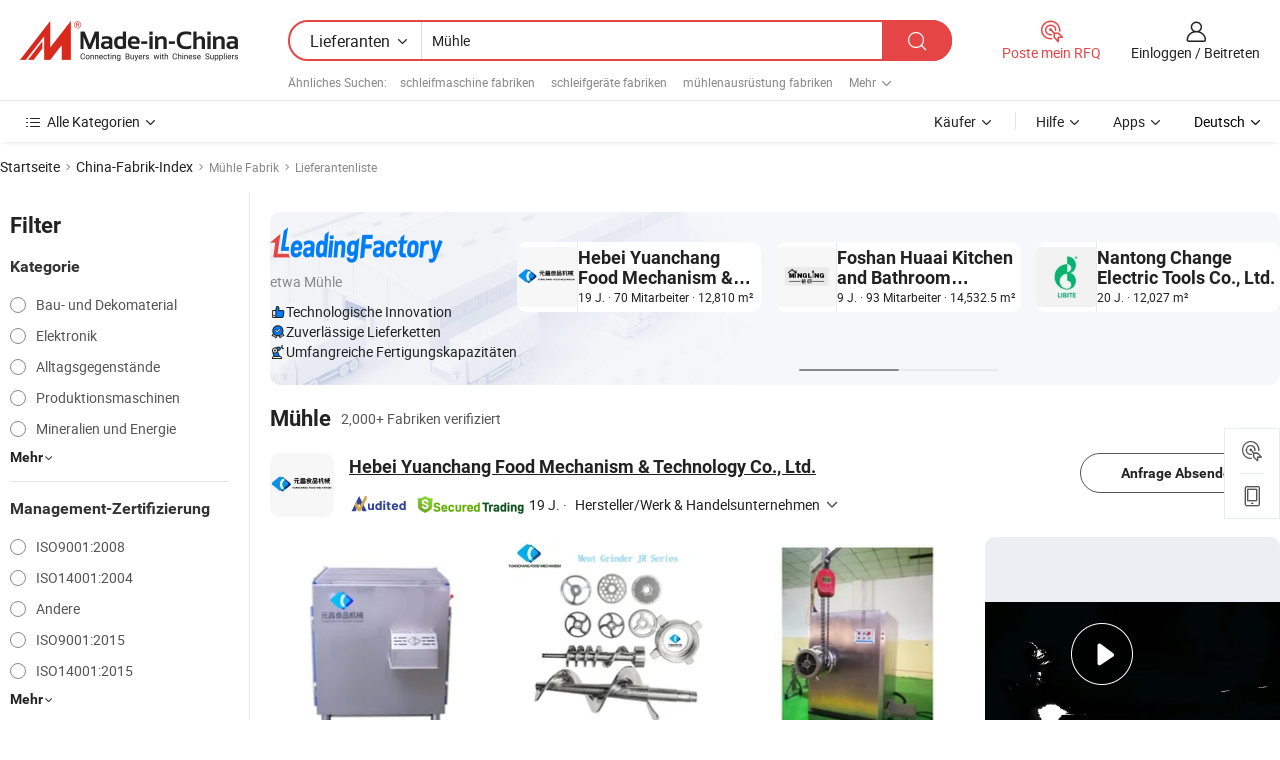

--- FILE ---
content_type: text/html;charset=UTF-8
request_url: https://de.made-in-china.com/factory/grinder.html
body_size: 80186
content:
<!DOCTYPE HTML>
<html lang="de" dir="ltr" >
<head>
            <base href="//de.made-in-china.com" target="_top"/>
        <meta http-equiv="Content-Type" content="text/html; charset=utf-8" />
    <title>Mühle Fabrik, China Mühle Fabrik Liste können Sie direkt aus kaufen.</title>
    <meta name="Keywords" content="Mühle Fabrik, China Mühle Fabrik, Chinesische Mühle Fabriken, Chinese Mühle Hersteller, Chinese Mühle Lieferanten" />
    <meta name="Description" content="Finden Mühle Fabrik in China, Mühle Fabrik Liste Sie Produkte direkt von kaufen können. Wir bieten Ihnen eine große Liste von zuverlässigen chinesischen Mühle Fabriken / Hersteller, Lieferanten, Exporteure oder von einem Dritt Kontrolleur überprüft Händler." />
    <link rel="canonical" href="https://de.made-in-china.com/factory/grinder.html">
    <link rel="preload" href="https://www.micstatic.com/landing/www/qf-new/images/leading_factory_bg_16d08a06.webp" as="image" fetchpriority="high">
    <link rel="dns-prefetch" href="//www.micstatic.com">
<link rel="preconnect" href="//www.micstatic.com">
<link rel="dns-prefetch" href="//image.made-in-china.com">
<link rel="preconnect" href="//image.made-in-china.com">
<link rel="dns-prefetch" href="//pic.made-in-china.com">
<link rel="preconnect" href="//pic.made-in-china.com">
        <link type="text/css" rel="stylesheet" href="https://www.micstatic.com/common/css/base/pc_base_8dc983a5.css" /> <link type="text/css" rel="stylesheet" href="https://www.micstatic.com/landing/www/qf-new/css/qf_010be316.css" /> <link type="text/css" rel="stylesheet" href="https://www.micstatic.com/landing/www/qf-new/dist/css/future_affe6d58.css" /> <link type="text/css" rel="stylesheet" href="https://www.micstatic.com/landing/www/qf-new/dist/css/main_984ea7d2.css" /> <script type="module" src="https://www.micstatic.com/common/js/libs/esm/@msr/client@2/index_02329b7a.js"></script><link rel="alternate" hreflang="de" href="https://de.made-in-china.com/factory/grinder.html" />
            <link rel="alternate" hreflang="hi" href="https://hi.made-in-china.com/factory/grinder.html" />
            <link rel="alternate" hreflang="ru" href="https://ru.made-in-china.com/factory/grinder.html" />
            <link rel="alternate" hreflang="pt" href="https://pt.made-in-china.com/factory/grinder.html" />
            <link rel="alternate" hreflang="ko" href="https://kr.made-in-china.com/factory/grinder.html" />
            <link rel="alternate" hreflang="en" href="https://www.made-in-china.com/factory/grinder.html" />
            <link rel="alternate" hreflang="it" href="https://it.made-in-china.com/factory/grinder.html" />
            <link rel="alternate" hreflang="fr" href="https://fr.made-in-china.com/factory/grinder.html" />
            <link rel="alternate" hreflang="es" href="https://es.made-in-china.com/factory/grinder.html" />
            <link rel="alternate" hreflang="sa" href="https://sa.made-in-china.com/factory/grinder.html" />
            <link rel="alternate" hreflang="x-default" href="https://www.made-in-china.com/factory/grinder.html" />
            <link rel="alternate" hreflang="vi" href="https://vi.made-in-china.com/factory/grinder.html" />
            <link rel="alternate" hreflang="th" href="https://th.made-in-china.com/factory/grinder.html" />
            <link rel="alternate" hreflang="ja" href="https://jp.made-in-china.com/factory/grinder.html" />
            <link rel="alternate" hreflang="id" href="https://id.made-in-china.com/factory/grinder.html" />
            <link rel="alternate" hreflang="nl" href="https://nl.made-in-china.com/factory/grinder.html" />
            <link rel="alternate" hreflang="tr" href="https://tr.made-in-china.com/factory/grinder.html" />
    <!-- Polyfill Code Begin --><script chaset="utf-8" type="text/javascript" src="https://www.micstatic.com/polyfill/polyfill-simplify_eb12d58d.js"></script><!-- Polyfill Code End --></head>
<body probe-clarity="false" >
            <div id="header" ></div>
<script>
    function headerMlanInit() {
        const funcName = 'headerMlan';
        const app = new window[funcName]({target: document.getElementById('header'), props: {props: {"pageType":3,"logoTitle":"Hersteller und Lieferanten","logoUrl":null,"base":{"buyerInfo":{"service":"Service","newUserGuide":"Leitfaden für Neue Benutzer","auditReport":"Audited Suppliers' Reports","meetSuppliers":"Meet Suppliers","onlineTrading":"Secured Trading Service","buyerCenter":"Käufer-Center","contactUs":"Kontakt","search":"Suche","prodDirectory":"Produktverzeichnis","supplierDiscover":"Supplier Discover","sourcingRequest":"Beschaffungsanfrage Posten","quickLinks":"Quick Links","myFavorites":"Meine Favoriten","visitHistory":"Browser-Chronik","buyer":"Käufer","blog":"Geschäfts-einblicke"},"supplierInfo":{"supplier":"Lieferant","joinAdvance":"加入高级会员","tradeServerMarket":"外贸服务市场","memberHome":"外贸e家","cloudExpo":"Smart Expo云展会","onlineTrade":"交易服务","internationalLogis":"国际物流","northAmericaBrandSailing":"北美全渠道出海","micDomesticTradeStation":"中国制造网内贸站"},"helpInfo":{"whyMic":"Why Made-in-China.com","auditSupplierWay":"Wie prüfen wir Lieferanten","securePaymentWay":"Wie sichern wir die Zahlung","submitComplaint":"Eine Beschwerde einreichen","contactUs":"Kontakt","faq":"FAQ","help":"Hilfe"},"appsInfo":{"downloadApp":"Lade App herunter!","forBuyer":"Für Käufer","forSupplier":"Für Lieferant","exploreApp":"Entdecken Sie exklusive App-Rabatte","apps":"Apps"},"languages":[{"lanCode":0,"simpleName":"en","name":"English","value":"//www.made-in-china.com/factory/grinder.html","htmlLang":"en"},{"lanCode":5,"simpleName":"es","name":"Español","value":"//es.made-in-china.com/factory/grinder.html","htmlLang":"es"},{"lanCode":4,"simpleName":"pt","name":"Português","value":"//pt.made-in-china.com/factory/grinder.html","htmlLang":"pt"},{"lanCode":2,"simpleName":"fr","name":"Français","value":"//fr.made-in-china.com/factory/grinder.html","htmlLang":"fr"},{"lanCode":3,"simpleName":"ru","name":"Русский язык","value":"//ru.made-in-china.com/factory/grinder.html","htmlLang":"ru"},{"lanCode":8,"simpleName":"it","name":"Italiano","value":"//it.made-in-china.com/factory/grinder.html","htmlLang":"it"},{"lanCode":6,"simpleName":"de","name":"Deutsch","value":"//de.made-in-china.com/","htmlLang":"de"},{"lanCode":7,"simpleName":"nl","name":"Nederlands","value":"//nl.made-in-china.com/factory/grinder.html","htmlLang":"nl"},{"lanCode":9,"simpleName":"sa","name":"العربية","value":"//sa.made-in-china.com/factory/grinder.html","htmlLang":"ar"},{"lanCode":11,"simpleName":"kr","name":"한국어","value":"//kr.made-in-china.com/factory/grinder.html","htmlLang":"ko"},{"lanCode":10,"simpleName":"jp","name":"日本語","value":"//jp.made-in-china.com/factory/grinder.html","htmlLang":"ja"},{"lanCode":12,"simpleName":"hi","name":"हिन्दी","value":"//hi.made-in-china.com/factory/grinder.html","htmlLang":"hi"},{"lanCode":13,"simpleName":"th","name":"ภาษาไทย","value":"//th.made-in-china.com/factory/grinder.html","htmlLang":"th"},{"lanCode":14,"simpleName":"tr","name":"Türkçe","value":"//tr.made-in-china.com/factory/grinder.html","htmlLang":"tr"},{"lanCode":15,"simpleName":"vi","name":"Tiếng Việt","value":"//vi.made-in-china.com/factory/grinder.html","htmlLang":"vi"},{"lanCode":16,"simpleName":"id","name":"Bahasa Indonesia","value":"//id.made-in-china.com/factory/grinder.html","htmlLang":"id"}],"showMlan":true,"showRules":false,"rules":"Rules","language":"de","menu":"Speisekarte","subTitle":null,"subTitleLink":null,"stickyInfo":null},"categoryRegion":{"categories":"Alle Kategorien","categoryList":[{"name":"Landwirtschaft & Essen","value":"https://de.made-in-china.com/category1_Agriculture-Food/Agriculture-Food_usssssssss.html","catCode":"1000000000"},{"name":"Kleidung & Accessories","value":"https://de.made-in-china.com/category1_Apparel-Accessories/Apparel-Accessories_uussssssss.html","catCode":"1100000000"},{"name":"Kunsthandwerk","value":"https://de.made-in-china.com/category1_Arts-Crafts/Arts-Crafts_uyssssssss.html","catCode":"1200000000"},{"name":"Auto, Motor und Zusatz","value":"https://de.made-in-china.com/category1_Auto-Motorcycle-Parts-Accessories/Auto-Motorcycle-Parts-Accessories_yossssssss.html","catCode":"2900000000"},{"name":"Koffer, Handtaschen und Geschenkkisten","value":"https://de.made-in-china.com/category1_Bags-Cases-Boxes/Bags-Cases-Boxes_yhssssssss.html","catCode":"2600000000"},{"name":"Chemische Produkte","value":"https://de.made-in-china.com/category1_Chemicals/Chemicals_uissssssss.html","catCode":"1300000000"},{"name":"Computerartikel","value":"https://de.made-in-china.com/category1_Computer-Products/Computer-Products_iissssssss.html","catCode":"3300000000"},{"name":"Bau- und Dekomaterial","value":"https://de.made-in-china.com/category1_Construction-Decoration/Construction-Decoration_ugssssssss.html","catCode":"1500000000"},{"name":"Konsumelektronik","value":"https://de.made-in-china.com/category1_Consumer-Electronics/Consumer-Electronics_unssssssss.html","catCode":"1400000000"},{"name":"Elektronik","value":"https://de.made-in-china.com/category1_Electrical-Electronics/Electrical-Electronics_uhssssssss.html","catCode":"1600000000"},{"name":"Möbel","value":"https://de.made-in-china.com/category1_Furniture/Furniture_yessssssss.html","catCode":"2700000000"},{"name":"Gesundheit und Medizin","value":"https://de.made-in-china.com/category1_Health-Medicine/Health-Medicine_uessssssss.html","catCode":"1700000000"},{"name":"Industrielle Anlagen und Zusatzteile","value":"https://de.made-in-china.com/category1_Industrial-Equipment-Components/Industrial-Equipment-Components_inssssssss.html","catCode":"3400000000"},{"name":"Messinstrumente","value":"https://de.made-in-china.com/category1_Instruments-Meters/Instruments-Meters_igssssssss.html","catCode":"3500000000"},{"name":"Alltagsgegenstände","value":"https://de.made-in-china.com/category1_Light-Industry-Daily-Use/Light-Industry-Daily-Use_urssssssss.html","catCode":"1800000000"},{"name":"Beleuchtung","value":"https://de.made-in-china.com/category1_Lights-Lighting/Lights-Lighting_isssssssss.html","catCode":"3000000000"},{"name":"Produktionsmaschinen","value":"https://de.made-in-china.com/category1_Manufacturing-Processing-Machinery/Manufacturing-Processing-Machinery_uossssssss.html","catCode":"1900000000"},{"name":"Mineralien und Energie","value":"https://de.made-in-china.com/category1_Metallurgy-Mineral-Energy/Metallurgy-Mineral-Energy_ysssssssss.html","catCode":"2000000000"},{"name":"Büromaterial","value":"https://de.made-in-china.com/category1_Office-Supplies/Office-Supplies_yrssssssss.html","catCode":"2800000000"},{"name":"Verpackung und Druck","value":"https://de.made-in-china.com/category1_Packaging-Printing/Packaging-Printing_ihssssssss.html","catCode":"3600000000"},{"name":"Sicherheit und Schutz","value":"https://de.made-in-china.com/category1_Security-Protection/Security-Protection_ygssssssss.html","catCode":"2500000000"},{"name":"Service","value":"https://de.made-in-china.com/category1_Service/Service_ynssssssss.html","catCode":"2400000000"},{"name":"Sport und Erholung","value":"https://de.made-in-china.com/category1_Sporting-Goods-Recreation/Sporting-Goods-Recreation_iussssssss.html","catCode":"3100000000"},{"name":"Textilien","value":"https://de.made-in-china.com/category1_Textile/Textile_yussssssss.html","catCode":"2100000000"},{"name":"Werkzeug","value":"https://de.made-in-china.com/category1_Tools-Hardware/Tools-Hardware_iyssssssss.html","catCode":"3200000000"},{"name":"Spielzeug","value":"https://de.made-in-china.com/category1_Toys/Toys_yyssssssss.html","catCode":"2200000000"},{"name":"Transport","value":"https://de.made-in-china.com/category1_Transportation/Transportation_yissssssss.html","catCode":"2300000000"}],"more":"Mehr"},"searchRegion":{"show":true,"lookingFor":"Sagen Sie uns, was Sie suchen...","homeUrl":"//de.made-in-china.com","products":"Produkte","suppliers":"Lieferanten","auditedFactory":null,"uploadImage":"Bild hochladen","max20MbPerImage":"Maximal 20 MB pro Bild","yourRecentKeywords":"Ihre letzten Schlüsselwörter","clearHistory":"Verlauf Löschen","popularSearches":"Ähnliches Suchen","relatedSearches":"Mehr","more":null,"maxSizeErrorMsg":"Upload fehlgeschlagen. Die maximale Bildgröße beträgt 20 MB.","noNetworkErrorMsg":"Keine Netzwerk Verbindung. Bitte überprüfen Sie Ihre Netzwerkeinstellungen und versuchen Sie es noch einmal.","uploadFailedErrorMsg":"Hochladen fehlgeschlagen.Falsches Bildformat. Unterstützte Formate: JPG, PNG, BMP.","relatedList":[{"word":"schleifmaschine fabriken","adsData":"","link":"https://de.made-in-china.com/factory/grinder-machine.html","title":"schleifmaschine fabriken"},{"word":"schleifgeräte fabriken","adsData":"","link":"https://de.made-in-china.com/factory/grinding-equipment.html","title":"schleifgeräte fabriken"},{"word":"mühlenausrüstung fabriken","adsData":"","link":"https://de.made-in-china.com/factory/mill-equipment.html","title":"mühlenausrüstung fabriken"},{"word":"schlagmühle fabriken","adsData":"","link":"https://de.made-in-china.com/factory/hammer-mill.html","title":"schlagmühle fabriken"},{"word":"kugelmühle fabriken","adsData":"","link":"https://de.made-in-china.com/factory/ball-mill.html","title":"kugelmühle fabriken"},{"word":"pulvermühle fabriken","adsData":"","link":"https://de.made-in-china.com/factory/powder-mill.html","title":"pulvermühle fabriken"},{"word":"elektrischer schleifmaschine fabriken","adsData":"","link":"https://de.made-in-china.com/factory/electric-grinder.html","title":"elektrischer schleifmaschine fabriken"},{"word":"schleifmaschine fabriken","adsData":"","link":"https://de.made-in-china.com/factory/grinding-machine.html","title":"schleifmaschine fabriken"},{"word":"mahlwerk fabriken","adsData":"","link":"https://de.made-in-china.com/factory/grinding-mill.html","title":"mahlwerk fabriken"},{"word":"fleischwolf fabriken","adsData":"","link":"https://de.made-in-china.com/factory/meat-grinder.html","title":"fleischwolf fabriken"}],"relatedTitle":null,"relatedTitleLink":null,"formParams":null,"mlanFormParams":{"keyword":"Mühle","inputkeyword":"Mühle","type":null,"currentTab":null,"currentPage":null,"currentCat":null,"currentRegion":null,"currentProp":null,"submitPageUrl":null,"parentCat":null,"otherSearch":null,"currentAllCatalogCodes":null,"sgsMembership":null,"memberLevel":null,"topOrder":null,"size":null,"more":"mehr","less":"less","staticUrl50":null,"staticUrl10":null,"staticUrl30":null,"condition":"1","conditionParamsList":[{"condition":"0","conditionName":null,"action":"/productSearch?keyword=#word#","searchUrl":null,"inputPlaceholder":null},{"condition":"1","conditionName":null,"action":"https://de.made-in-china.com/companySearch?keyword=#word#","searchUrl":null,"inputPlaceholder":null}]},"enterKeywordTips":"Bitte geben Sie mindestens ein Stichwort für Ihre Suche ein.","openMultiSearch":false},"frequentRegion":{"rfq":{"rfq":"Poste mein RFQ","searchRfq":"Search RFQs","acquireRfqHover":"Sagen Sie uns, was Sie brauchen und probieren Sie den einfachen Weg, um Angebote zu erhalten !","searchRfqHover":"Discover quality RFQs and connect with big-budget buyers"},"account":{"account":"Konto","signIn":"Einloggen","join":"Beitreten","newUser":"Neuer Benutzer","joinFree":"Kostenlos beitreten","or":"Oder","socialLogin":"Durch Klicken auf Anmelden, Kostenlos anmelden oder Fortfahren mit Facebook, Linkedin, Twitter, Google, %s stimme ich der %sUser Agreement%s und der %sPrivacy Policy%s zu","message":"Nachrichten","quotes":"Zitate","orders":"Aufträge","favorites":"Favoriten","visitHistory":"Browser-Chronik","postSourcingRequest":"Beschaffungsanfrage Posten","hi":"Hallo","signOut":"Austragen","manageProduct":"Produkte Verwalten","editShowroom":"Showroom bearbeiten","username":"","userType":null,"foreignIP":true,"currentYear":2026,"userAgreement":"Nutzungsvertrag","privacyPolicy":"Datenschutzerklärung"},"message":{"message":"Nachrichten","signIn":"Einloggen","join":"Beitreten","newUser":"Neuer Benutzer","joinFree":"Kostenlos beitreten","viewNewMsg":"Sign in to view the new messages","inquiry":"Anfragen","rfq":"RFQs","awaitingPayment":"Awaiting payments","chat":"Plaudern","awaitingQuotation":"Warten auf Angebote"},"cart":{"cart":"Anfragekorb"}},"busiRegion":null,"previewRegion":null,"relatedQpSync":true,"relatedQpSearchUrl":"https://www.made-in-china.com/multi-search/getHeadRelatedQp?word=grinder&headQpType=QF&lanCode=6"}}});
		const hoc=o=>(o.__proto__.$get=function(o){return this.$$.ctx[this.$$.props[o]]},o.__proto__.$getKeys=function(){return Object.keys(this.$$.props)},o.__proto__.$getProps=function(){return this.$get("props")},o.__proto__.$setProps=function(o){var t=this.$getKeys(),s={},p=this;t.forEach(function(o){s[o]=p.$get(o)}),s.props=Object.assign({},s.props,o),this.$set(s)},o.__proto__.$help=function(){console.log("\n            $set(props): void             | 设置props的值\n            $get(key: string): any        | 获取props指定key的值\n            $getKeys(): string[]          | 获取props所有key\n            $getProps(): any              | 获取props里key为props的值（适用nail）\n            $setProps(params: any): void  | 设置props里key为props的值（适用nail）\n            $on(ev, callback): func       | 添加事件监听，返回移除事件监听的函数\n            $destroy(): void              | 销毁组件并触发onDestroy事件\n        ")},o);
        window[`${funcName}Api`] = hoc(app);
    };
</script><script type="text/javascript" crossorigin="anonymous" onload="headerMlanInit()" src="https://www.micstatic.com/nail/pc/header-mlan_6f301846.js"></script>    <input type="hidden" id="lanCode" name="lanCode" value="6">
    <input type="hidden" id="lan" name="lan" value="de">
    <input type="hidden" name="is_track_single_page" id="is_track_single_page" />
<input id="sensor_pg_v" type="hidden" value="tp:103,stp:10302,st:qf,m:grinder,p:1" />
    <input type="hidden" id="J-searchWord" value="grinder"/>
<!-- 设置 Clarity 标签内容 -->
<!-- 引入 Clarity 脚本 -->
            <script type="application/ld+json">
        	{"contentUrl":"https://v.made-in-china.com/ucv/sbr/f18affe993e77a4c84fb4e4ef0ca55/9bddb27dbd10334915053724286960_h264_def.mp4","description":"Finden Mühle Fabrik in China, Mühle Fabrik Liste Sie Produkte direkt von kaufen können. Wir bieten Ihnen eine große Liste von zuverlässigen chinesischen Mühle Fabriken / Hersteller, Lieferanten, Exporteure oder von einem Dritt Kontrolleur überprüft Händler.","name":"Mühle Fabrik, China Mühle Fabrik Liste können Sie direkt aus kaufen.","@context":"http://schema.org","@type":"VideoObject","thumbnailUrl":"http://image.made-in-china.com/312f0j00oEKRqrfsaWcH/b0f5dee8033f93021844cf75a25a1064-mp4.jpg","uploadDate":"2024-04-29T21:04:40+08:00"}
    	</script>
    <script id="introText" type="text/html">
        <h3>Was sind die verschiedenen Arten von Grinders?</h3>
<p>Grinder sind vielseitige Werkzeuge, die in verschiedenen Anwendungen eingesetzt werden, von der Lebensmittelzubereitung bis hin zu industriellen Prozessen. Das Verständnis der verschiedenen Arten von Grinders kann Ihnen helfen, den richtigen für Ihre Bedürfnisse auszuwählen. Die häufigsten Arten von Grinders sind Klingenmühlen, Mahlwerke und manuelle Mühlen. Klingenmühlen verwenden rotierende Klingen, um Zutaten zu zerkleinern, was sie für schnelle Aufgaben geeignet macht, jedoch oft zu ungleichmäßigen Partikelgrößen führt. Mahlwerke hingegen zerdrücken das Material zwischen zwei Oberflächen und bieten eine gleichmäßigere Mahlung, die für Kaffeeliebhaber unerlässlich ist. Manuelle Mühlen werden von Hand betrieben und sind oft wegen ihrer Einfachheit und Portabilität beliebt. Jede Art von Grinder hat ihre eigenen Vorteile und ist für bestimmte Aufgaben geeignet, daher ist es wichtig, zu berücksichtigen, wofür Sie ihn verwenden möchten, bevor Sie einen Kauf tätigen.</p>
<h3>Wie reinigt man einen Grinder effektiv?</h3>
<p>Die Reinigung eines Grinders ist entscheidend für die Aufrechterhaltung seiner Leistung und die Sicherstellung der Qualität der verarbeiteten Materialien. Um einen Grinder effektiv zu reinigen, beginnen Sie damit, ihn gemäß den Anweisungen des Herstellers zu zerlegen. Entfernen Sie alle verbleibenden Materialien aus der Mahlkammer und den Klingen. Bei elektrischen Grinders verwenden Sie eine weiche Bürste oder einen Staubsauger, um feine Partikel zu entfernen. Bei manuellen Grinders können Sie ein feuchtes Tuch verwenden, um die Oberflächen abzuwischen. Wenn der Grinder einen starken Geruch oder Rückstände hat, sollten Sie in Betracht ziehen, eine Mischung aus Essig und Wasser zu verwenden, um ihn gründlich zu reinigen. Lassen Sie nach der Reinigung alle Teile vollständig trocknen, bevor Sie ihn wieder zusammenbauen. Regelmäßige Reinigung verlängert nicht nur die Lebensdauer Ihres Grinders, sondern sorgt auch dafür, dass Ihre gemahlenen Materialien ihren Geschmack und ihre Qualität behalten.</p>
<h3>Was ist der beste Grinder für Kaffee?</h3>
<p>Die Wahl des besten Grinders für Kaffee hängt von mehreren Faktoren ab, einschließlich der Art von Kaffee, die Sie brühen, und Ihren persönlichen Vorlieben. Mahlwerke gelten allgemein als die beste Option für Kaffeeliebhaber, da sie eine konsistente Partikelgröße bieten, die entscheidend für die Extraktion der besten Aromen aus Kaffeebohnen ist. Bei der Auswahl eines Mahlwerks sollten Sie berücksichtigen, ob Sie ein manuelles oder elektrisches Modell bevorzugen. Manuelle Grinders sind oft erschwinglicher und tragbarer, während elektrische Grinders Bequemlichkeit und Geschwindigkeit bieten. Achten Sie außerdem auf Grinder mit einstellbaren Einstellungen, um die Partikelgröße für verschiedene Brühmethoden wie Espresso, French Press oder Pour-Over anzupassen. Letztendlich ist der beste Grinder für Kaffee derjenige, der Ihren spezifischen Brühbedürfnissen entspricht und Ihr Kaffeeerlebnis verbessert.</p>
<h3>Was sind die Vorteile der Verwendung eines Grinders?</h3>
<p>Die Verwendung eines Grinders bietet zahlreiche Vorteile in verschiedenen Anwendungen, sei es in der Küche oder in industriellen Umgebungen. Einer der Hauptvorteile ist die Möglichkeit, eine konsistente Textur und Größe für die verarbeiteten Materialien zu erreichen. Diese Konsistenz ist besonders wichtig beim Kochen und Backen, da eine gleichmäßige Partikelgröße das Endprodukt beeinflussen kann. Im Kontext von Kaffee beispielsweise sorgt eine gleichmäßige Mahlung für eine optimale Extraktion und Geschmack. Grinders sparen auch Zeit und Mühe, da sie es den Benutzern ermöglichen, Zutaten schnell vorzubereiten, ohne manuelles Zerkleinern oder Mahlen. Darüber hinaus kann die Verwendung eines Grinders den Geschmack von Gewürzen und Kräutern verbessern, indem sie die ätherischen Öle freisetzen, die zu ihrem Aroma und Geschmack beitragen. Insgesamt kann die Integration eines Grinders in Ihre Routine die Effizienz verbessern und die Qualität Ihrer kulinarischen Kreationen erhöhen.</p>
    </script>
<!-- SONA2024 2.2.1 --><div id="first-screen-block"><div class="crumb" itemscope="" itemType="https://schema.org/BreadcrumbList"><span itemProp="itemListElement" itemscope="" itemType="https://schema.org/ListItem"><a rel="nofollow" href="/" itemProp="item"><span itemProp="name">Startseite</span></a><meta itemProp="position" content="1"/></span><img src="https://www.micstatic.com/landing/www/qf-new/dist/assets/arrow-right-Bd5qwbiu.svg" alt="arrow-right"/><span itemProp="itemListElement" itemscope="" itemType="https://schema.org/ListItem"><a href="/factory-index/g.html" itemProp="item"><span itemProp="name">China-Fabrik-Index</span></a><meta itemProp="position" content="2"/></span><img src="https://www.micstatic.com/landing/www/qf-new/dist/assets/arrow-right-Bd5qwbiu.svg" alt="arrow-right"/><span class="gray-crumb">Mühle Fabrik</span><img src="https://www.micstatic.com/landing/www/qf-new/dist/assets/arrow-right-Bd5qwbiu.svg" alt="arrow-right"/><span class="gray-crumb">Lieferantenliste</span></div><div class="page-top-wrapper"><div class="filter-wrapper"><div class="filter-title">Filter</div><div class="filter-groups" faw-module="filter"><form action="#" class="ft-form is-horizontal qf-filter-form"><div class="filter-group"><div class="filter-group-header"><span class="filter-group-title">Kategorie</span></div><div class="ft-form-item"><div class="ft-form-item-control"><div class="ft-form-item-input"><div class="ft-radio-group is-vertical"><label class="ft-radio is-primary"><input type="radio" value="1500000000" ads-data="" name="catCode"/><span class="ft-radio-front"></span><span class="ft-radio-label">Bau- und Dekomaterial</span></label><label class="ft-radio is-primary"><input type="radio" value="1600000000" ads-data="" name="catCode"/><span class="ft-radio-front"></span><span class="ft-radio-label">Elektronik</span></label><label class="ft-radio is-primary"><input type="radio" value="1800000000" ads-data="" name="catCode"/><span class="ft-radio-front"></span><span class="ft-radio-label">Alltagsgegenstände</span></label><label class="ft-radio is-primary"><input type="radio" value="1900000000" ads-data="" name="catCode"/><span class="ft-radio-front"></span><span class="ft-radio-label">Produktionsmaschinen</span></label><label class="ft-radio is-primary"><input type="radio" value="2000000000" ads-data="" name="catCode"/><span class="ft-radio-front"></span><span class="ft-radio-label">Mineralien und Energie</span></label></div></div></div></div><div class="view-more-btn" ads-data="st:14"><span>Mehr</span><i class="ob-icon icon-down"></i></div></div><div class="filter-group"><div class="filter-group-header"><span class="filter-group-title">Management-Zertifizierung</span></div><div class="ft-form-item"><div class="ft-form-item-control"><div class="ft-form-item-input"><div class="ft-radio-group is-vertical"><label class="ft-radio is-primary"><input type="radio" value="-1" ads-data="" name="managementCertification"/><span class="ft-radio-front"></span><span class="ft-radio-label">ISO9001:2008</span></label><label class="ft-radio is-primary"><input type="radio" value="-2" ads-data="" name="managementCertification"/><span class="ft-radio-front"></span><span class="ft-radio-label">ISO14001:2004</span></label><label class="ft-radio is-primary"><input type="radio" value="-4" ads-data="" name="managementCertification"/><span class="ft-radio-front"></span><span class="ft-radio-label">Andere</span></label><label class="ft-radio is-primary"><input type="radio" value="-5" ads-data="" name="managementCertification"/><span class="ft-radio-front"></span><span class="ft-radio-label">ISO9001:2015</span></label><label class="ft-radio is-primary"><input type="radio" value="-6" ads-data="" name="managementCertification"/><span class="ft-radio-front"></span><span class="ft-radio-label">ISO14001:2015</span></label></div></div></div></div><div class="view-more-btn" ads-data="st:14"><span>Mehr</span><i class="ob-icon icon-down"></i></div></div><div class="filter-group"><div class="filter-group-header"><span class="filter-group-title">F&amp;E-Kapazität</span></div><div class="ft-form-item"><div class="ft-form-item-control"><div class="ft-form-item-input"><div class="ft-radio-group is-vertical"><label class="ft-radio is-primary"><input type="radio" value="4" ads-data="" name="rdCapacity"/><span class="ft-radio-front"></span><span class="ft-radio-label">OEM</span></label><label class="ft-radio is-primary"><input type="radio" value="5" ads-data="" name="rdCapacity"/><span class="ft-radio-front"></span><span class="ft-radio-label">ODM</span></label><label class="ft-radio is-primary"><input type="radio" value="6" ads-data="" name="rdCapacity"/><span class="ft-radio-front"></span><span class="ft-radio-label">Eigenmarke</span></label><label class="ft-radio is-primary"><input type="radio" value="99" ads-data="" name="rdCapacity"/><span class="ft-radio-front"></span><span class="ft-radio-label">Andere</span></label></div></div></div></div></div><div class="filter-group"><div class="filter-group-header"><span class="filter-group-title">Jahresumsatz</span></div><div class="ft-form-item"><div class="ft-form-item-control"><div class="ft-form-item-input"><div class="ft-radio-group is-vertical"><label class="ft-radio is-primary"><input type="radio" value="1" ads-data="" name="annualRevenue"/><span class="ft-radio-front"></span><span class="ft-radio-label">Unter 1 Million US-Dollar</span></label><label class="ft-radio is-primary"><input type="radio" value="2" ads-data="" name="annualRevenue"/><span class="ft-radio-front"></span><span class="ft-radio-label">1 ~ 2,5 Millionen USD</span></label><label class="ft-radio is-primary"><input type="radio" value="3" ads-data="" name="annualRevenue"/><span class="ft-radio-front"></span><span class="ft-radio-label">2,5 ~ 5 Millionen USD</span></label><label class="ft-radio is-primary"><input type="radio" value="4" ads-data="" name="annualRevenue"/><span class="ft-radio-front"></span><span class="ft-radio-label">5 ~ 10 Millionen USD</span></label><label class="ft-radio is-primary"><input type="radio" value="5" ads-data="" name="annualRevenue"/><span class="ft-radio-front"></span><span class="ft-radio-label">10 ~ 50 Millionen USD</span></label></div></div></div></div><div class="view-more-btn" ads-data="st:14"><span>Mehr</span><i class="ob-icon icon-down"></i></div></div><div class="filter-group"><div class="filter-group-header"><span class="filter-group-title">Anzahl der Mitarbeiter</span></div><div class="ft-form-item"><div class="ft-form-item-control"><div class="ft-form-item-input"><div class="ft-radio-group is-vertical"><label class="ft-radio is-primary"><input type="radio" value="1" ads-data="" name="employeeNum"/><span class="ft-radio-front"></span><span class="ft-radio-label">Weniger als 5 Personen</span></label><label class="ft-radio is-primary"><input type="radio" value="2" ads-data="" name="employeeNum"/><span class="ft-radio-front"></span><span class="ft-radio-label">5-50 Personen</span></label><label class="ft-radio is-primary"><input type="radio" value="3" ads-data="" name="employeeNum"/><span class="ft-radio-front"></span><span class="ft-radio-label">51-200 Personen</span></label><label class="ft-radio is-primary"><input type="radio" value="4" ads-data="" name="employeeNum"/><span class="ft-radio-front"></span><span class="ft-radio-label">201-500 Personen</span></label><label class="ft-radio is-primary"><input type="radio" value="5" ads-data="" name="employeeNum"/><span class="ft-radio-front"></span><span class="ft-radio-label">501-1000 Personen</span></label></div></div></div></div><div class="view-more-btn" ads-data="st:14"><span>Mehr</span><i class="ob-icon icon-down"></i></div></div><div class="filter-group"><div class="filter-group-header"><span class="filter-group-title">Provinz und Region</span></div><div class="ft-form-item"><div class="ft-form-item-control"><div class="ft-form-item-input"><div class="ft-radio-group is-vertical"><label class="ft-radio is-primary"><input type="radio" value="Anhui" ads-data="" name="province"/><span class="ft-radio-front"></span><span class="ft-radio-label">Anhui</span></label><label class="ft-radio is-primary"><input type="radio" value="Beijing" ads-data="" name="province"/><span class="ft-radio-front"></span><span class="ft-radio-label">Beijing</span></label><label class="ft-radio is-primary"><input type="radio" value="Chongqing" ads-data="" name="province"/><span class="ft-radio-front"></span><span class="ft-radio-label">Chongqing</span></label><label class="ft-radio is-primary"><input type="radio" value="Fujian" ads-data="" name="province"/><span class="ft-radio-front"></span><span class="ft-radio-label">Fujian</span></label><label class="ft-radio is-primary"><input type="radio" value="Gansu" ads-data="" name="province"/><span class="ft-radio-front"></span><span class="ft-radio-label">Gansu</span></label></div></div></div></div><div class="view-more-btn" ads-data="st:14"><span>Mehr</span><i class="ob-icon icon-down"></i></div></div><div class="filter-group filter-audited"><div class="ft-form-item"><div class="ft-form-item-control"><div class="ft-form-item-input"><div class="ft-radio-group is-vertical"><label class="ft-radio is-primary"><input type="radio" value="1" ads-data="" name="auditedSuppliers"/><span class="ft-radio-front"></span><span class="ft-radio-label"><img src="https://www.micstatic.com/landing/www/qf-new/dist/assets/audited-DQjVuQn9.png" width="57.5" height="20" alt="Von Inspektionsdiensten überprüfte Lieferanten."/></span></label></div></div></div></div></div></form></div></div><div class="page-top-content"><div class="leading-factory-wrapper leading-factory-has-data" faw-module="leading_factory" faw-exposure="true"><div class="leading-factory-container"><div class="leading-factory-left no-data"><div class="leading-factory-logo"><img src="https://www.micstatic.com/landing/www/qf-new/dist/assets/leading_factory-CY6-Z8Up.png" alt=""/></div><div class="leading-factory-subtitle" title="etwa Mühle">etwa Mühle</div><ul class="leading-factory-features"><li class="feature-item"><img src="https://www.micstatic.com/landing/www/qf-new/dist/assets/leading_factory_icon1-b9txvrsa.png" alt=""/><span class="feature-text" title="Technologische Innovation">Technologische Innovation</span></li><li class="feature-item"><img src="https://www.micstatic.com/landing/www/qf-new/dist/assets/leading_factory_icon2-D_fmzuKW.png" alt=""/><span class="feature-text" title="Zuverlässige Lieferketten">Zuverlässige Lieferketten</span></li><li class="feature-item"><img src="https://www.micstatic.com/landing/www/qf-new/dist/assets/leading_factory_icon3-B93UAk-m.png" alt=""/><span class="feature-text" title="Umfangreiche Fertigungskapazitäten">Umfangreiche Fertigungskapazitäten</span></li></ul></div><div class="factory-card-skeleton"><div class="factory-logo-box-skeleton"><div class="skeleton rectangle skeleton-animated"></div></div><div class="factory-divider-skeleton"></div><div class="factory-content-skeleton"><div class="skeleton rectangle skeleton-animated"></div></div></div><div class="factory-card-skeleton"><div class="factory-logo-box-skeleton"><div class="skeleton rectangle skeleton-animated"></div></div><div class="factory-divider-skeleton"></div><div class="factory-content-skeleton"><div class="skeleton rectangle skeleton-animated"></div></div></div></div></div><h1 class="company-list-top"><span class="search-word" title="Mühle">Mühle</span><span class="tip-text">2,000+ Fabriken verifiziert</span></h1><div class="company-list-wrapper" faw-module="factory_list"><div class="company-list-wrap"><div class="company-list"><div class="company-item"><div class="com-title"><div class="com-title-left"><a class="com-pic" href="https://de.made-in-china.com/co_ycfoodmachine/" target="_blank" ads-data="st:3,a:1,pcid:neomYQplDxHJ,flx_deliv_tp:ads,ads_id:ajqTuNoZLilW,ads_tp:,srv_id:eJunWqboaQqg"><img src="//image.made-in-china.com/206f0j00bTuQPSjluEpz/Hebei-Yuanchang-Food-Mechanism-Technology-Co-Ltd-.jpg"/></a><div class="com-title-wrap"><h2 class="com-title-txt"><a href="https://de.made-in-china.com/co_ycfoodmachine/" target="_blank" ads-data="st:3,a:1,pcid:neomYQplDxHJ,flx_deliv_tp:ads,ads_id:ajqTuNoZLilW,ads_tp:,srv_id:eJunWqboaQqg">Hebei Yuanchang Food Mechanism & Technology Co., Ltd.</a></h2><div class="com-detail"><a class="audited-icon" href="https://de.made-in-china.com/co_ycfoodmachine/company_info.html" target="_blank" ads-data="st:3,a:1,pcid:neomYQplDxHJ,flx_deliv_tp:ads,ads_id:ajqTuNoZLilW,ads_tp:,srv_id:eJunWqboaQqg"><img src="https://www.micstatic.com/landing/www/qf-new/dist/assets/as-mQl-B1co.svg"/></a><div class="secured-trading-logo"><a href="https://de.made-in-china.com/co_ycfoodmachine/company_info.html" target="_blank" ads-data="st:3,a:1,pcid:neomYQplDxHJ,flx_deliv_tp:ads,ads_id:ajqTuNoZLilW,ads_tp:,srv_id:eJunWqboaQqg"><img src="https://www.micstatic.com/landing/www/qf-new/dist/assets/secured-trading-logo-CrIMDkC9.png"/></a></div><a class="com-year" href="https://de.made-in-china.com/co_ycfoodmachine/company_info.html" target="_blank" ads-data="st:3,a:1,pcid:neomYQplDxHJ,flx_deliv_tp:ads,ads_id:ajqTuNoZLilW,ads_tp:,srv_id:eJunWqboaQqg"><span class="year">19 J.</span></a><a class="com-info" href="https://de.made-in-china.com/co_ycfoodmachine/" target="_blank" ads-data="st:3,a:1,pcid:neomYQplDxHJ,flx_deliv_tp:ads,ads_id:ajqTuNoZLilW,ads_tp:,srv_id:eJunWqboaQqg"><div class="business-type"><span class="dot">·</span><span class="text">Hersteller/Werk &amp; Handelsunternehmen</span></div><i class="ob-icon icon-down"></i></a></div></div></div><div class="com-btn"><a rel="nofollow" ads-data="st:24,a:1,pcid:neomYQplDxHJ,flx_deliv_tp:ads,ads_id:ajqTuNoZLilW,ads_tp:,srv_id:eJunWqboaQqg" class="ft-btn ft-btn-outline-primary ft-btn-round inquiry-btn" href="https://www.made-in-china.com/sendInquiry/shrom_neomYQplDxHJ_neomYQplDxHJ.html?from=search&amp;type=cs&amp;target=com&amp;word=grinder&amp;plant=de" target="_blank">Anfrage Absenden</a></div></div><div class="com-content"><div class="com-product"><div class="prod-item" faw-exposure="true" ads-data="a:1,pcid:neomYQplDxHJ,pdid:ybNxORUMlqYB,flx_deliv_tp:ads,ads_id:ajqTuNoZLilW,ads_tp:,srv_id:eJunWqboaQqg"><a href="https://de.made-in-china.com/co_ycfoodmachine/product_Frozen-and-Fresh-Meat-Grinder-for-Sale_hhryoeryy.html" target="_blank"><div class="prod-pic" ads-data="st:8,a:1,pcid:neomYQplDxHJ,pdid:ybNxORUMlqYB,flx_deliv_tp:ads,ads_id:ajqTuNoZLilW,ads_tp:,srv_id:eJunWqboaQqg"><img src="https://image.made-in-china.com/221f0j00AyBqZbJnFOcF/Frozen-and-Fresh-Meat-Grinder-for-Sale.webp" alt="Gefrier- und Frischfleischwolf zu verkaufen" title="Gefrier- und Frischfleischwolf zu verkaufen"/></div><div class="prod-info"><h3 class="prod-name" ads-data="st:2,a:1,pcid:neomYQplDxHJ,pdid:ybNxORUMlqYB,flx_deliv_tp:ads,ads_id:ajqTuNoZLilW,ads_tp:,srv_id:eJunWqboaQqg"><span title="Gefrier- und Frischfleischwolf zu verkaufen">Gefrier- und Frischfleischwolf zu verkaufen</span></h3><div class="prod-price"><span><strong class="price"><span>5.210,00</span> $</strong></span></div><div class="prod-moq"><span>1<!-- --> <!-- -->Stück</span><span class="moq-text">(MOQ)</span></div></div></a></div><div class="prod-item" faw-exposure="true" ads-data="a:1,pcid:neomYQplDxHJ,pdid:WSNmunqCZzki,flx_deliv_tp:ads,ads_id:ajqTuNoZLilW,ads_tp:,srv_id:eJunWqboaQqg"><a href="https://de.made-in-china.com/co_ycfoodmachine/product_Meat-Grinders-Electric-Meat-Grinders_eirhingsg.html" target="_blank"><div class="prod-pic" ads-data="st:8,a:1,pcid:neomYQplDxHJ,pdid:WSNmunqCZzki,flx_deliv_tp:ads,ads_id:ajqTuNoZLilW,ads_tp:,srv_id:eJunWqboaQqg"><img src="https://image.made-in-china.com/221f0j00SFkWquwzAfGo/Meat-Grinders-Electric-Meat-Grinders.webp" alt="Fleischwolf Elektrische Fleischwölfe" title="Fleischwolf Elektrische Fleischwölfe"/></div><div class="prod-info"><h3 class="prod-name" ads-data="st:2,a:1,pcid:neomYQplDxHJ,pdid:WSNmunqCZzki,flx_deliv_tp:ads,ads_id:ajqTuNoZLilW,ads_tp:,srv_id:eJunWqboaQqg"><span title="Fleischwolf Elektrische Fleischwölfe">Fleischwolf Elektrische Fleischwölfe</span></h3><div class="prod-price"><span><strong class="price"><span>8.999,00</span> $</strong></span></div><div class="prod-moq"><span>1<!-- --> <!-- -->set</span><span class="moq-text">(MOQ)</span></div></div></a></div><div class="prod-item" faw-exposure="true" ads-data="a:1,pcid:neomYQplDxHJ,pdid:PKjxXUrOLsci,flx_deliv_tp:ads,ads_id:ajqTuNoZLilW,ads_tp:,srv_id:eJunWqboaQqg"><a href="https://de.made-in-china.com/co_ycfoodmachine/product_Frozen-Meat-Grinder-with-All-304-Stainless-Steel_erryeniyg.html" target="_blank"><div class="prod-pic" ads-data="st:8,a:1,pcid:neomYQplDxHJ,pdid:PKjxXUrOLsci,flx_deliv_tp:ads,ads_id:ajqTuNoZLilW,ads_tp:,srv_id:eJunWqboaQqg"><img src="https://image.made-in-china.com/221f0j00LdmbvJnHKeci/Frozen-Meat-Grinder-with-All-304-Stainless-Steel.webp" alt="Gefrorener Fleischwolf mit All 304 Edelstahl" title="Gefrorener Fleischwolf mit All 304 Edelstahl"/></div><div class="prod-info"><h3 class="prod-name" ads-data="st:2,a:1,pcid:neomYQplDxHJ,pdid:PKjxXUrOLsci,flx_deliv_tp:ads,ads_id:ajqTuNoZLilW,ads_tp:,srv_id:eJunWqboaQqg"><span title="Gefrorener Fleischwolf mit All 304 Edelstahl">Gefrorener Fleischwolf mit All 304 Edelstahl</span></h3><div class="prod-price"><span><strong class="price"><span>4,00</span> $</strong></span></div><div class="prod-moq"><span>1<!-- --> <!-- -->Satz</span><span class="moq-text">(MOQ)</span></div></div></a></div><div class="prod-item" faw-exposure="true" ads-data="a:1,pcid:neomYQplDxHJ,pdid:wSiQxKvywNVe,flx_deliv_tp:ads,ads_id:ajqTuNoZLilW,ads_tp:,srv_id:eJunWqboaQqg"><a href="https://de.made-in-china.com/co_ycfoodmachine/product_Dual-Chopping-Cage-Meat-Grinder-Machine_erneshoeg.html" target="_blank"><div class="prod-pic" ads-data="st:8,a:1,pcid:neomYQplDxHJ,pdid:wSiQxKvywNVe,flx_deliv_tp:ads,ads_id:ajqTuNoZLilW,ads_tp:,srv_id:eJunWqboaQqg"><img src="https://image.made-in-china.com/221f0j00UjQhuYIcqOfH/Dual-Chopping-Cage-Meat-Grinder-Machine.webp" alt="Doppelte Zerkleinerungskäfig Fleischwolf Maschine" title="Doppelte Zerkleinerungskäfig Fleischwolf Maschine"/></div><div class="prod-info"><h3 class="prod-name" ads-data="st:2,a:1,pcid:neomYQplDxHJ,pdid:wSiQxKvywNVe,flx_deliv_tp:ads,ads_id:ajqTuNoZLilW,ads_tp:,srv_id:eJunWqboaQqg"><span title="Doppelte Zerkleinerungskäfig Fleischwolf Maschine">Doppelte Zerkleinerungskäfig Fleischwolf Maschine</span></h3><div class="prod-price"><span><strong class="price"><span>6.899,00</span> $</strong></span></div><div class="prod-moq"><span>1<!-- --> <!-- -->Satz</span><span class="moq-text">(MOQ)</span></div></div></a></div></div><div class="com-video"><div faw-exposure="true"><div class="swiper ft-swiper product-swiper" dir="ltr"><div class="swiper-wrapper"><div class="swiper-slide swiper-slide-duplicate" data-swiper-slide-index="4"><div class="prod-pic" ads-data="st:8,a:5,pcid:neomYQplDxHJ,flx_deliv_tp:ads,ads_id:ajqTuNoZLilW,ads_tp:,srv_id:eJunWqboaQqg"><img src="//image.made-in-china.com/214f0j00OBEtefsnfgbF/made-in-china.webp"/></div></div><div class="swiper-slide" data-swiper-slide-index="0"><div class="prod-pic" faw-video="true" ads-data="st:15,a:1,pcid:neomYQplDxHJ,item_type:com_details,cloud_media_url:https://v.made-in-china.com/ucv/sbr/f18affe993e77a4c84fb4e4ef0ca55/da1a34e1be10180374956627927018_h264_def.mp4,flx_deliv_tp:ads,ads_id:ajqTuNoZLilW,ads_tp:,srv_id:eJunWqboaQqg"><div class="play-video-btn"><img src="https://www.micstatic.com/landing/www/qf-new/dist/assets/play-BBkcUfs8.png"/></div><img src="https://image.made-in-china.com/318f0j00RGpUYmLIOSVC/GNJ-mp4.webp"/></div></div><div class="swiper-slide" data-swiper-slide-index="1"><div class="prod-pic" ads-data="st:8,a:2,pcid:neomYQplDxHJ,flx_deliv_tp:ads,ads_id:ajqTuNoZLilW,ads_tp:,srv_id:eJunWqboaQqg"><img src="//image.made-in-china.com/214f0j00FetECpKyrgkn/made-in-china.webp"/></div></div><div class="swiper-slide" data-swiper-slide-index="2"><div class="prod-pic" ads-data="st:8,a:3,pcid:neomYQplDxHJ,flx_deliv_tp:ads,ads_id:ajqTuNoZLilW,ads_tp:,srv_id:eJunWqboaQqg"><img src="//image.made-in-china.com/214f0j00NBatvEKkZuqF/made-in-china.webp"/></div></div><div class="swiper-slide" data-swiper-slide-index="3"><div class="prod-pic" ads-data="st:8,a:4,pcid:neomYQplDxHJ,flx_deliv_tp:ads,ads_id:ajqTuNoZLilW,ads_tp:,srv_id:eJunWqboaQqg"><img src="//image.made-in-china.com/214f0j00OvtTeDZMfpbn/made-in-china.webp"/></div></div><div class="swiper-slide" data-swiper-slide-index="4"><div class="prod-pic" ads-data="st:8,a:5,pcid:neomYQplDxHJ,flx_deliv_tp:ads,ads_id:ajqTuNoZLilW,ads_tp:,srv_id:eJunWqboaQqg"><img src="//image.made-in-china.com/214f0j00OBEtefsnfgbF/made-in-china.webp"/></div></div><div class="swiper-slide swiper-slide-duplicate" data-swiper-slide-index="0"><div class="prod-pic" faw-video="true" ads-data="st:15,a:1,pcid:neomYQplDxHJ,item_type:com_details,cloud_media_url:https://v.made-in-china.com/ucv/sbr/f18affe993e77a4c84fb4e4ef0ca55/da1a34e1be10180374956627927018_h264_def.mp4,flx_deliv_tp:ads,ads_id:ajqTuNoZLilW,ads_tp:,srv_id:eJunWqboaQqg"><div class="play-video-btn"><img src="https://www.micstatic.com/landing/www/qf-new/dist/assets/play-BBkcUfs8.png"/></div><img src="https://image.made-in-china.com/318f0j00RGpUYmLIOSVC/GNJ-mp4.webp"/></div></div></div><div class="swiper-controls"><div class="controls-btn active" style="cursor:pointer"><i class="icon-video-camera"></i></div><div class="controls-btn " style="cursor:pointer"><i class="icon-picture-gallery"></i>1/4</div></div><div class="ft-swiper-prev"><i class="ft-icon icon-left ft-swiper-prev-icon"></i></div><div class="ft-swiper-next"><i class="ft-icon icon-right ft-swiper-next-icon"></i></div></div></div></div></div></div><div class="company-item"><div class="com-title"><div class="com-title-left"><a class="com-pic" href="https://de.made-in-china.com/co_jiayeworld/" target="_blank" ads-data="st:3,a:2,pcid:ZFRfeicKnPDQ,flx_deliv_tp:comb,ads_id:,ads_tp:,srv_id:"><img src="https://www.micstatic.com/landing/www/qf-new/dist/assets/no-image-com-C4zq2I81.png"/></a><div class="com-title-wrap"><h2 class="com-title-txt"><a href="https://de.made-in-china.com/co_jiayeworld/" target="_blank" ads-data="st:3,a:2,pcid:ZFRfeicKnPDQ,flx_deliv_tp:comb,ads_id:,ads_tp:,srv_id:">Zhongshan Jiaye Electric Appliance Co., Ltd.</a></h2><div class="com-detail"><a class="audited-icon" href="https://de.made-in-china.com/co_jiayeworld/company_info.html" target="_blank" ads-data="st:3,a:2,pcid:ZFRfeicKnPDQ,flx_deliv_tp:comb,ads_id:,ads_tp:,srv_id:"><img src="https://www.micstatic.com/landing/www/qf-new/dist/assets/as-mQl-B1co.svg"/></a><a class="com-year" href="https://de.made-in-china.com/co_jiayeworld/company_info.html" target="_blank" ads-data="st:3,a:2,pcid:ZFRfeicKnPDQ,flx_deliv_tp:comb,ads_id:,ads_tp:,srv_id:"><span class="year">7 J.</span></a><a class="com-info" href="https://de.made-in-china.com/co_jiayeworld/" target="_blank" ads-data="st:3,a:2,pcid:ZFRfeicKnPDQ,flx_deliv_tp:comb,ads_id:,ads_tp:,srv_id:"><div class="business-type"><span class="dot">·</span><span class="text">Hersteller/Werk &amp; Handelsunternehmen</span></div><i class="ob-icon icon-down"></i></a></div></div></div><div class="com-btn"><a rel="nofollow" ads-data="st:24,a:2,pcid:ZFRfeicKnPDQ,flx_deliv_tp:comb,ads_id:,ads_tp:,srv_id:" class="ft-btn ft-btn-outline-primary ft-btn-round inquiry-btn" href="https://www.made-in-china.com/sendInquiry/shrom_ZFRfeicKnPDQ_ZFRfeicKnPDQ.html?from=search&amp;type=cs&amp;target=com&amp;word=grinder&amp;plant=de" target="_blank">Anfrage Absenden</a></div></div><div class="com-content"><div class="com-product"><div class="prod-item" faw-exposure="true" ads-data="a:2,pcid:ZFRfeicKnPDQ,pdid:WRhUwdkSQIVF,flx_deliv_tp:comb,ads_id:,ads_tp:,srv_id:"><a href="https://de.made-in-china.com/co_jiayeworld/product_Mini-Multifunctional-Home-Kitchen-Meat-Grinder-Processor-Stainless-Steel_yynggoogog.html" target="_blank"><div class="prod-pic" ads-data="st:8,a:2,pcid:ZFRfeicKnPDQ,pdid:WRhUwdkSQIVF,flx_deliv_tp:comb,ads_id:,ads_tp:,srv_id:"><img src="https://image.made-in-china.com/221f0j00gsUektTrTucQ/Mini-Multifunctional-Home-Kitchen-Meat-Grinder-Processor-Stainless-Steel.webp" alt="Mini multifunktionaler Küchenfleischwolf Prozessor aus Edelstahl" title="Mini multifunktionaler Küchenfleischwolf Prozessor aus Edelstahl"/></div><div class="prod-info"><h3 class="prod-name" ads-data="st:2,a:2,pcid:ZFRfeicKnPDQ,pdid:WRhUwdkSQIVF,flx_deliv_tp:comb,ads_id:,ads_tp:,srv_id:"><span title="Mini multifunktionaler Küchenfleischwolf Prozessor aus Edelstahl">Mini multifunktionaler Küchenfleischwolf Prozessor aus Edelstahl</span></h3><div class="prod-price"><span><strong class="price"><span>5,20</span>-<span>6,20</span> $</strong></span></div><div class="prod-moq"><span>500<!-- --> <!-- -->Stücke</span><span class="moq-text">(MOQ)</span></div></div></a></div><div class="prod-item" faw-exposure="true" ads-data="a:2,pcid:ZFRfeicKnPDQ,pdid:zrkYlfpcOiho,flx_deliv_tp:comb,ads_id:,ads_tp:,srv_id:"><a href="https://de.made-in-china.com/co_jiayeworld/product_High-Power-Mini-Meat-Grinder-Multi-Functional-Cooking-Machine-Food-Chopper_yyngynhiug.html" target="_blank"><div class="prod-pic" ads-data="st:8,a:2,pcid:ZFRfeicKnPDQ,pdid:zrkYlfpcOiho,flx_deliv_tp:comb,ads_id:,ads_tp:,srv_id:"><img src="https://image.made-in-china.com/221f0j00aZnMjECzZRqk/High-Power-Mini-Meat-Grinder-Multi-Functional-Cooking-Machine-Food-Chopper.webp" alt="Hochleistungs-Mini-Fleischwolf, multifunktionale Kochmaschine, Lebensmittelzerkleinerer" title="Hochleistungs-Mini-Fleischwolf, multifunktionale Kochmaschine, Lebensmittelzerkleinerer"/></div><div class="prod-info"><h3 class="prod-name" ads-data="st:2,a:2,pcid:ZFRfeicKnPDQ,pdid:zrkYlfpcOiho,flx_deliv_tp:comb,ads_id:,ads_tp:,srv_id:"><span title="Hochleistungs-Mini-Fleischwolf, multifunktionale Kochmaschine, Lebensmittelzerkleinerer">Hochleistungs-Mini-Fleischwolf, multifunktionale Kochmaschine, Lebensmittelzerkleinerer</span></h3><div class="prod-price"><span><strong class="price"><span>5,14</span>-<span>6,21</span> $</strong></span></div><div class="prod-moq"><span>500<!-- --> <!-- -->Stücke</span><span class="moq-text">(MOQ)</span></div></div></a></div><div class="prod-item" faw-exposure="true" ads-data="a:2,pcid:ZFRfeicKnPDQ,pdid:npcYiWRygHVb,flx_deliv_tp:comb,ads_id:,ads_tp:,srv_id:"><a href="https://de.made-in-china.com/co_jiayeworld/product_Multi-Functional-Meat-and-Vegetable-Grinder-with-Glass-Mixing-Bowl_yyngynhsgg.html" target="_blank"><div class="prod-pic" ads-data="st:8,a:2,pcid:ZFRfeicKnPDQ,pdid:npcYiWRygHVb,flx_deliv_tp:comb,ads_id:,ads_tp:,srv_id:"><img src="https://image.made-in-china.com/221f0j00gZNejCMtfRoP/Multi-Functional-Meat-and-Vegetable-Grinder-with-Glass-Mixing-Bowl.webp" alt="Multifunktionaler Fleisch- und Gemüseschneider mit Glas-Mischschüssel" title="Multifunktionaler Fleisch- und Gemüseschneider mit Glas-Mischschüssel"/></div><div class="prod-info"><h3 class="prod-name" ads-data="st:2,a:2,pcid:ZFRfeicKnPDQ,pdid:npcYiWRygHVb,flx_deliv_tp:comb,ads_id:,ads_tp:,srv_id:"><span title="Multifunktionaler Fleisch- und Gemüseschneider mit Glas-Mischschüssel">Multifunktionaler Fleisch- und Gemüseschneider mit Glas-Mischschüssel</span></h3><div class="prod-price"><span><strong class="price"><span>5,14</span>-<span>6,21</span> $</strong></span></div><div class="prod-moq"><span>500<!-- --> <!-- -->Stücke</span><span class="moq-text">(MOQ)</span></div></div></a></div><div class="prod-item" faw-exposure="true" ads-data="a:2,pcid:ZFRfeicKnPDQ,pdid:TrkpHhREVDWV,flx_deliv_tp:comb,ads_id:,ads_tp:,srv_id:"><a href="https://de.made-in-china.com/co_jiayeworld/product_Best-Sale-Multifunctional-Small-Meat-Grinder-Electric-Food-Chopper-Meat-Grinder_yyngyngugg.html" target="_blank"><div class="prod-pic" ads-data="st:8,a:2,pcid:ZFRfeicKnPDQ,pdid:TrkpHhREVDWV,flx_deliv_tp:comb,ads_id:,ads_tp:,srv_id:"><img src="https://image.made-in-china.com/221f0j00vZOBehCsPRkS/Best-Sale-Multifunctional-Small-Meat-Grinder-Electric-Food-Chopper-Meat-Grinder.webp" alt="Bester Verkauf Multifunktionaler Kleiner Fleischwolf Elektrischer Lebensmittelzerkleinerer Fleischwolf" title="Bester Verkauf Multifunktionaler Kleiner Fleischwolf Elektrischer Lebensmittelzerkleinerer Fleischwolf"/></div><div class="prod-info"><h3 class="prod-name" ads-data="st:2,a:2,pcid:ZFRfeicKnPDQ,pdid:TrkpHhREVDWV,flx_deliv_tp:comb,ads_id:,ads_tp:,srv_id:"><span title="Bester Verkauf Multifunktionaler Kleiner Fleischwolf Elektrischer Lebensmittelzerkleinerer Fleischwolf">Bester Verkauf Multifunktionaler Kleiner Fleischwolf Elektrischer Lebensmittelzerkleinerer Fleischwolf</span></h3><div class="prod-price"><span><strong class="price"><span>5,14</span>-<span>6,21</span> $</strong></span></div><div class="prod-moq"><span>500<!-- --> <!-- -->Stücke</span><span class="moq-text">(MOQ)</span></div></div></a></div></div><div class="com-video"></div></div></div><div class="company-item"><div class="com-title"><div class="com-title-left"><a class="com-pic" href="https://de.made-in-china.com/co_aisiluo/" target="_blank" ads-data="st:3,a:3,pcid:oFkfshWXQgiO,flx_deliv_tp:comb,ads_id:,ads_tp:,srv_id:"><img src="//image.made-in-china.com/206f0j00EQiYcIrGFfuw/Islow-Electric-Zhongshan-Co-Ltd.jpg"/></a><div class="com-title-wrap"><h2 class="com-title-txt"><a href="https://de.made-in-china.com/co_aisiluo/" target="_blank" ads-data="st:3,a:3,pcid:oFkfshWXQgiO,flx_deliv_tp:comb,ads_id:,ads_tp:,srv_id:">Islow Electric (Zhongshan) Co., Ltd</a></h2><div class="com-detail"><a class="audited-icon" href="https://de.made-in-china.com/co_aisiluo/company_info.html" target="_blank" ads-data="st:3,a:3,pcid:oFkfshWXQgiO,flx_deliv_tp:comb,ads_id:,ads_tp:,srv_id:"><img src="https://www.micstatic.com/landing/www/qf-new/dist/assets/as-mQl-B1co.svg"/></a><div class="secured-trading-logo"><a href="https://de.made-in-china.com/co_aisiluo/company_info.html" target="_blank" ads-data="st:3,a:3,pcid:oFkfshWXQgiO,flx_deliv_tp:comb,ads_id:,ads_tp:,srv_id:"><img src="https://www.micstatic.com/landing/www/qf-new/dist/assets/secured-trading-logo-CrIMDkC9.png"/></a></div><a class="com-year" href="https://de.made-in-china.com/co_aisiluo/company_info.html" target="_blank" ads-data="st:3,a:3,pcid:oFkfshWXQgiO,flx_deliv_tp:comb,ads_id:,ads_tp:,srv_id:"><span class="year">5 J.</span></a><a class="com-rate" href="https://de.made-in-china.com/co_aisiluo/company_info.html" target="_blank" ads-data="st:3,a:3,pcid:oFkfshWXQgiO,flx_deliv_tp:comb,ads_id:,ads_tp:,srv_id:"><span class="dot">·</span><span class="rate">5.0<i class="ob-icon icon-star-f"></i></span></a><a class="com-info" href="https://de.made-in-china.com/co_aisiluo/" target="_blank" ads-data="st:3,a:3,pcid:oFkfshWXQgiO,flx_deliv_tp:comb,ads_id:,ads_tp:,srv_id:"><div class="business-type"><span class="dot">·</span><span class="text">Hersteller/Werk &amp; Handelsunternehmen</span></div><i class="ob-icon icon-down"></i></a></div></div></div><div class="com-btn"><a rel="nofollow" ads-data="st:24,a:3,pcid:oFkfshWXQgiO,flx_deliv_tp:comb,ads_id:,ads_tp:,srv_id:" class="ft-btn ft-btn-outline-primary ft-btn-round inquiry-btn" href="https://www.made-in-china.com/sendInquiry/shrom_oFkfshWXQgiO_oFkfshWXQgiO.html?from=search&amp;type=cs&amp;target=com&amp;word=grinder&amp;plant=de" target="_blank">Anfrage Absenden</a></div></div><div class="com-content"><div class="com-product"><div class="prod-item" faw-exposure="true" ads-data="a:3,pcid:oFkfshWXQgiO,pdid:gGoYUapDIrRO,flx_deliv_tp:comb,ads_id:,ads_tp:,srv_id:"><a href="https://de.made-in-china.com/co_aisiluo/product_Cg-003-Professional-Touch-Screen-48mm-Stainless-Steel-Conical-Burr-Automatic-Electric-Coffee-Bean-Grinder_yuyhyyoiuy.html" target="_blank"><div class="prod-pic" ads-data="st:8,a:3,pcid:oFkfshWXQgiO,pdid:gGoYUapDIrRO,flx_deliv_tp:comb,ads_id:,ads_tp:,srv_id:"><img src="https://image.made-in-china.com/221f0j00ryuotEqzsNpI/Cg-003-Professional-Touch-Screen-48mm-Stainless-Steel-Conical-Burr-Automatic-Electric-Coffee-Bean-Grinder.webp" alt="Cg-003 Professioneller Touchscreen 48mm Edelstahl konische Mahlwerk automatischer elektrischer Kaffeebohnenschleifer" title="Cg-003 Professioneller Touchscreen 48mm Edelstahl konische Mahlwerk automatischer elektrischer Kaffeebohnenschleifer"/></div><div class="prod-info"><h3 class="prod-name" ads-data="st:2,a:3,pcid:oFkfshWXQgiO,pdid:gGoYUapDIrRO,flx_deliv_tp:comb,ads_id:,ads_tp:,srv_id:"><span title="Cg-003 Professioneller Touchscreen 48mm Edelstahl konische Mahlwerk automatischer elektrischer Kaffeebohnenschleifer">Cg-003 Professioneller Touchscreen 48mm Edelstahl konische Mahlwerk automatischer elektrischer Kaffeebohnenschleifer</span></h3><div class="prod-price"><span><strong class="price"><span>28,04</span>-<span>30,52</span> $</strong></span></div><div class="prod-moq"><span>500<!-- --> <!-- -->units</span><span class="moq-text">(MOQ)</span></div></div></a></div><div class="prod-item" faw-exposure="true" ads-data="a:3,pcid:oFkfshWXQgiO,pdid:PGqRifACqUre,flx_deliv_tp:comb,ads_id:,ads_tp:,srv_id:"><a href="https://de.made-in-china.com/co_aisiluo/product_Cg-003-Professional-Hot-Sale-Commercial-Electric-Household-Adjustable-Setting-48mm-Burr-Coffee-Grinder_yuyhunhiuy.html" target="_blank"><div class="prod-pic" ads-data="st:8,a:3,pcid:oFkfshWXQgiO,pdid:PGqRifACqUre,flx_deliv_tp:comb,ads_id:,ads_tp:,srv_id:"><img src="https://image.made-in-china.com/221f0j00ONrotICBAdpT/Cg-003-Professional-Hot-Sale-Commercial-Electric-Household-Adjustable-Setting-48mm-Burr-Coffee-Grinder.webp" alt="Cg-003 Professioneller Hot Sale Kommerzieller Elektrischer Haushaltsverstellbarer Einstellung 48mm Mahlkaffee-Mühle" title="Cg-003 Professioneller Hot Sale Kommerzieller Elektrischer Haushaltsverstellbarer Einstellung 48mm Mahlkaffee-Mühle"/></div><div class="prod-info"><h3 class="prod-name" ads-data="st:2,a:3,pcid:oFkfshWXQgiO,pdid:PGqRifACqUre,flx_deliv_tp:comb,ads_id:,ads_tp:,srv_id:"><span title="Cg-003 Professioneller Hot Sale Kommerzieller Elektrischer Haushaltsverstellbarer Einstellung 48mm Mahlkaffee-Mühle">Cg-003 Professioneller Hot Sale Kommerzieller Elektrischer Haushaltsverstellbarer Einstellung 48mm Mahlkaffee-Mühle</span></h3><div class="prod-price"><span><strong class="price"><span>28,04</span>-<span>30,52</span> $</strong></span></div><div class="prod-moq"><span>500<!-- --> <!-- -->units</span><span class="moq-text">(MOQ)</span></div></div></a></div><div class="prod-item" faw-exposure="true" ads-data="a:3,pcid:oFkfshWXQgiO,pdid:LAWRdwIcHUrY,flx_deliv_tp:comb,ads_id:,ads_tp:,srv_id:"><a href="https://de.made-in-china.com/co_aisiluo/product_Cg-002-Automatic-Electric-48mm-Conical-Burr-Stainless-Steel-Adjustable-Household-Use-200W-Factory-Price-Coffee-Grinder_yuygnoyioy.html" target="_blank"><div class="prod-pic" ads-data="st:8,a:3,pcid:oFkfshWXQgiO,pdid:LAWRdwIcHUrY,flx_deliv_tp:comb,ads_id:,ads_tp:,srv_id:"><img src="https://image.made-in-china.com/221f0j00YFNbOSyhQngR/Cg-002-Automatic-Electric-48mm-Conical-Burr-Stainless-Steel-Adjustable-Household-Use-200W-Factory-Price-Coffee-Grinder.webp" alt="Cg-002 Automatische Elektrik 48mm Konische Burr Edelstahl Einstellbar Haushaltsgebrauch 200W Fabrikpreis Kaffeemühle" title="Cg-002 Automatische Elektrik 48mm Konische Burr Edelstahl Einstellbar Haushaltsgebrauch 200W Fabrikpreis Kaffeemühle"/></div><div class="prod-info"><h3 class="prod-name" ads-data="st:2,a:3,pcid:oFkfshWXQgiO,pdid:LAWRdwIcHUrY,flx_deliv_tp:comb,ads_id:,ads_tp:,srv_id:"><span title="Cg-002 Automatische Elektrik 48mm Konische Burr Edelstahl Einstellbar Haushaltsgebrauch 200W Fabrikpreis Kaffeemühle">Cg-002 Automatische Elektrik 48mm Konische Burr Edelstahl Einstellbar Haushaltsgebrauch 200W Fabrikpreis Kaffeemühle</span></h3><div class="prod-price"><span><strong class="price"><span>26,34</span>-<span>29,19</span> $</strong></span></div><div class="prod-moq"><span>500<!-- --> <!-- -->units</span><span class="moq-text">(MOQ)</span></div></div></a></div><div class="prod-item" faw-exposure="true" ads-data="a:3,pcid:oFkfshWXQgiO,pdid:BGMRTFYAOUrb,flx_deliv_tp:comb,ads_id:,ads_tp:,srv_id:"><a href="https://de.made-in-china.com/co_aisiluo/product_Cg-003-New-Portable-Electric-Adjustable-for-Household-Use-Professional-Commercial-48mm-Conical-Burr-Coffee-Grinder_yuyhyuheoy.html" target="_blank"><div class="prod-pic" ads-data="st:8,a:3,pcid:oFkfshWXQgiO,pdid:BGMRTFYAOUrb,flx_deliv_tp:comb,ads_id:,ads_tp:,srv_id:"><img src="https://image.made-in-china.com/221f0j00tOrbiPdIbwza/Cg-003-New-Portable-Electric-Adjustable-for-Household-Use-Professional-Commercial-48mm-Conical-Burr-Coffee-Grinder.webp" alt="Cg-003 Neuer tragbarer elektrischer verstellbarer für den Hausgebrauch professionell kommerziell 48mm Kegelmahlwerk Kaffeemühle" title="Cg-003 Neuer tragbarer elektrischer verstellbarer für den Hausgebrauch professionell kommerziell 48mm Kegelmahlwerk Kaffeemühle"/></div><div class="prod-info"><h3 class="prod-name" ads-data="st:2,a:3,pcid:oFkfshWXQgiO,pdid:BGMRTFYAOUrb,flx_deliv_tp:comb,ads_id:,ads_tp:,srv_id:"><span title="Cg-003 Neuer tragbarer elektrischer verstellbarer für den Hausgebrauch professionell kommerziell 48mm Kegelmahlwerk Kaffeemühle">Cg-003 Neuer tragbarer elektrischer verstellbarer für den Hausgebrauch professionell kommerziell 48mm Kegelmahlwerk Kaffeemühle</span></h3><div class="prod-price"><span><strong class="price"><span>28,04</span>-<span>30,52</span> $</strong></span></div><div class="prod-moq"><span>500<!-- --> <!-- -->units</span><span class="moq-text">(MOQ)</span></div></div></a></div></div><div class="com-video"><div faw-exposure="true"><div class="swiper ft-swiper product-swiper" dir="ltr"><div class="swiper-wrapper"><div class="swiper-slide swiper-slide-duplicate" data-swiper-slide-index="4"><div class="prod-pic" ads-data="st:8,a:5,pcid:oFkfshWXQgiO,flx_deliv_tp:comb,ads_id:,ads_tp:,srv_id:"><img src="//image.made-in-china.com/214f0j00LvRYBaCEmHpU/made-in-china.webp"/></div></div><div class="swiper-slide" data-swiper-slide-index="0"><div class="prod-pic" faw-video="true" ads-data="st:15,a:1,pcid:oFkfshWXQgiO,item_type:com_details,cloud_media_url:https://v.made-in-china.com/ucv/sbr/267316fe1901ac2947ebdfc8c0477a/6940728aa810353871823419144273_h264_def.mp4,flx_deliv_tp:comb,ads_id:,ads_tp:,srv_id:"><div class="play-video-btn"><img src="https://www.micstatic.com/landing/www/qf-new/dist/assets/play-BBkcUfs8.png"/></div><img src="https://image.made-in-china.com/318f0j00itRGHLCnIbuQ/-2-1-mp4.webp"/></div></div><div class="swiper-slide" data-swiper-slide-index="1"><div class="prod-pic" ads-data="st:8,a:2,pcid:oFkfshWXQgiO,flx_deliv_tp:comb,ads_id:,ads_tp:,srv_id:"><img src="//image.made-in-china.com/214f0j00gvUYMCBJHPrf/made-in-china.webp"/></div></div><div class="swiper-slide" data-swiper-slide-index="2"><div class="prod-pic" ads-data="st:8,a:3,pcid:oFkfshWXQgiO,flx_deliv_tp:comb,ads_id:,ads_tp:,srv_id:"><img src="//image.made-in-china.com/214f0j00rCfUvyBKHHpY/made-in-china.webp"/></div></div><div class="swiper-slide" data-swiper-slide-index="3"><div class="prod-pic" ads-data="st:8,a:4,pcid:oFkfshWXQgiO,flx_deliv_tp:comb,ads_id:,ads_tp:,srv_id:"><img src="//image.made-in-china.com/214f0j00geUYCVBMOIrG/made-in-china.webp"/></div></div><div class="swiper-slide" data-swiper-slide-index="4"><div class="prod-pic" ads-data="st:8,a:5,pcid:oFkfshWXQgiO,flx_deliv_tp:comb,ads_id:,ads_tp:,srv_id:"><img src="//image.made-in-china.com/214f0j00LvRYBaCEmHpU/made-in-china.webp"/></div></div><div class="swiper-slide swiper-slide-duplicate" data-swiper-slide-index="0"><div class="prod-pic" faw-video="true" ads-data="st:15,a:1,pcid:oFkfshWXQgiO,item_type:com_details,cloud_media_url:https://v.made-in-china.com/ucv/sbr/267316fe1901ac2947ebdfc8c0477a/6940728aa810353871823419144273_h264_def.mp4,flx_deliv_tp:comb,ads_id:,ads_tp:,srv_id:"><div class="play-video-btn"><img src="https://www.micstatic.com/landing/www/qf-new/dist/assets/play-BBkcUfs8.png"/></div><img src="https://image.made-in-china.com/318f0j00itRGHLCnIbuQ/-2-1-mp4.webp"/></div></div></div><div class="swiper-controls"><div class="controls-btn active" style="cursor:pointer"><i class="icon-video-camera"></i></div><div class="controls-btn " style="cursor:pointer"><i class="icon-picture-gallery"></i>1/4</div></div><div class="ft-swiper-prev"><i class="ft-icon icon-left ft-swiper-prev-icon"></i></div><div class="ft-swiper-next"><i class="ft-icon icon-right ft-swiper-next-icon"></i></div></div></div></div></div></div><div class="company-item"><div class="com-title"><div class="com-title-left"><a class="com-pic" href="https://de.made-in-china.com/co_5e7ae1b11ff35dcb/" target="_blank" ads-data="st:3,a:4,pcid:lXuAgCSbfcRB,flx_deliv_tp:comb,ads_id:,ads_tp:,srv_id:"><img src="//image.made-in-china.com/206f0j00ATHGgekhgfum/Haichuang-Heavy-Industry-Henan-Co-Ltd.jpg" loading="lazy"/></a><div class="com-title-wrap"><h2 class="com-title-txt"><a href="https://de.made-in-china.com/co_5e7ae1b11ff35dcb/" target="_blank" ads-data="st:3,a:4,pcid:lXuAgCSbfcRB,flx_deliv_tp:comb,ads_id:,ads_tp:,srv_id:">Haichuang Heavy Industry (Henan) Co., Ltd</a></h2><div class="com-detail"><a class="audited-icon" href="https://de.made-in-china.com/co_5e7ae1b11ff35dcb/company_info.html" target="_blank" ads-data="st:3,a:4,pcid:lXuAgCSbfcRB,flx_deliv_tp:comb,ads_id:,ads_tp:,srv_id:"><img src="https://www.micstatic.com/landing/www/qf-new/dist/assets/as-mQl-B1co.svg"/></a><div class="secured-trading-logo"><a href="https://de.made-in-china.com/co_5e7ae1b11ff35dcb/company_info.html" target="_blank" ads-data="st:3,a:4,pcid:lXuAgCSbfcRB,flx_deliv_tp:comb,ads_id:,ads_tp:,srv_id:"><img src="https://www.micstatic.com/landing/www/qf-new/dist/assets/secured-trading-logo-CrIMDkC9.png"/></a></div><a class="com-year" href="https://de.made-in-china.com/co_5e7ae1b11ff35dcb/company_info.html" target="_blank" ads-data="st:3,a:4,pcid:lXuAgCSbfcRB,flx_deliv_tp:comb,ads_id:,ads_tp:,srv_id:"><span class="year">15 J.</span></a><a class="com-info" href="https://de.made-in-china.com/co_5e7ae1b11ff35dcb/" target="_blank" ads-data="st:3,a:4,pcid:lXuAgCSbfcRB,flx_deliv_tp:comb,ads_id:,ads_tp:,srv_id:"><div class="business-type"><span class="dot">·</span><span class="text">Hersteller/Werk &amp; Handelsunternehmen</span></div><i class="ob-icon icon-down"></i></a></div></div></div><div class="com-btn"><a rel="nofollow" ads-data="st:24,a:4,pcid:lXuAgCSbfcRB,flx_deliv_tp:comb,ads_id:,ads_tp:,srv_id:" class="ft-btn ft-btn-outline-primary ft-btn-round inquiry-btn" href="https://www.made-in-china.com/sendInquiry/shrom_lXuAgCSbfcRB_lXuAgCSbfcRB.html?from=search&amp;type=cs&amp;target=com&amp;word=grinder&amp;plant=de" target="_blank">Anfrage Absenden</a></div></div><div class="com-content"><div class="com-product"><div class="prod-item" faw-exposure="true" ads-data="a:4,pcid:lXuAgCSbfcRB,pdid:KYiUyVNrXzkG,flx_deliv_tp:comb,ads_id:,ads_tp:,srv_id:"><a href="https://de.made-in-china.com/co_5e7ae1b11ff35dcb/product_Multi-Spindle-High-Precision-CNC-Inner-Ring-Groove-Slope-Grinder-for-Tapered-Bearings_yyinrruegg.html" target="_blank"><div class="prod-pic" ads-data="st:8,a:4,pcid:lXuAgCSbfcRB,pdid:KYiUyVNrXzkG,flx_deliv_tp:comb,ads_id:,ads_tp:,srv_id:"><img src="https://image.made-in-china.com/221f0j00vMFCRmzEZWct/Multi-Spindle-High-Precision-CNC-Inner-Ring-Groove-Slope-Grinder-for-Tapered-Bearings.webp" alt="Mehrspindel-Hochpräzisions-CNC-Innenring-Rillenneigenschleifer für konische Lager" title="Mehrspindel-Hochpräzisions-CNC-Innenring-Rillenneigenschleifer für konische Lager" loading="lazy"/></div><div class="prod-info"><h3 class="prod-name" ads-data="st:2,a:4,pcid:lXuAgCSbfcRB,pdid:KYiUyVNrXzkG,flx_deliv_tp:comb,ads_id:,ads_tp:,srv_id:"><span title="Mehrspindel-Hochpräzisions-CNC-Innenring-Rillenneigenschleifer für konische Lager">Mehrspindel-Hochpräzisions-CNC-Innenring-Rillenneigenschleifer für konische Lager</span></h3><div class="prod-price"><span><strong class="price"><span>11.000,00</span>-<span>12.000,00</span> $</strong></span></div><div class="prod-moq"><span>1<!-- --> <!-- -->Stück</span><span class="moq-text">(MOQ)</span></div></div></a></div><div class="prod-item" faw-exposure="true" ads-data="a:4,pcid:lXuAgCSbfcRB,pdid:qatYRPcUTprW,flx_deliv_tp:comb,ads_id:,ads_tp:,srv_id:"><a href="https://de.made-in-china.com/co_5e7ae1b11ff35dcb/product_High-Quality-3m7180-Vertical-Steel-Ball-Grinder-for-3-25mm-Processing_yuyugyghiy.html" target="_blank"><div class="prod-pic" ads-data="st:8,a:4,pcid:lXuAgCSbfcRB,pdid:qatYRPcUTprW,flx_deliv_tp:comb,ads_id:,ads_tp:,srv_id:"><img src="https://image.made-in-china.com/221f0j00NOAkVPGFGozn/High-Quality-3m7180-Vertical-Steel-Ball-Grinder-for-3-25mm-Processing.webp" alt="Hochwertige 3m7180 vertikale Stahlkugelmahlmaschine für 3-25mm Verarbeitung" title="Hochwertige 3m7180 vertikale Stahlkugelmahlmaschine für 3-25mm Verarbeitung" loading="lazy"/></div><div class="prod-info"><h3 class="prod-name" ads-data="st:2,a:4,pcid:lXuAgCSbfcRB,pdid:qatYRPcUTprW,flx_deliv_tp:comb,ads_id:,ads_tp:,srv_id:"><span title="Hochwertige 3m7180 vertikale Stahlkugelmahlmaschine für 3-25mm Verarbeitung">Hochwertige 3m7180 vertikale Stahlkugelmahlmaschine für 3-25mm Verarbeitung</span></h3><div class="prod-price"><span><strong class="price"><span>11.000,00</span>-<span>12.000,00</span> $</strong></span></div><div class="prod-moq"><span>1<!-- --> <!-- -->Stück</span><span class="moq-text">(MOQ)</span></div></div></a></div><div class="prod-item" faw-exposure="true" ads-data="a:4,pcid:lXuAgCSbfcRB,pdid:rpiYCgoUaPkD,flx_deliv_tp:comb,ads_id:,ads_tp:,srv_id:"><a href="https://de.made-in-china.com/co_5e7ae1b11ff35dcb/product_Multi-Spindle-CNC-Outer-Bearing-Ring-Race-Raceway-Grinder-for-Construction-Machinery_yyinhrnyig.html" target="_blank"><div class="prod-pic" ads-data="st:8,a:4,pcid:lXuAgCSbfcRB,pdid:rpiYCgoUaPkD,flx_deliv_tp:comb,ads_id:,ads_tp:,srv_id:"><img src="https://image.made-in-china.com/221f0j00GBjeyDMnSiqH/Multi-Spindle-CNC-Outer-Bearing-Ring-Race-Raceway-Grinder-for-Construction-Machinery.webp" alt="Multispindel-CNC-Außenlager-Ringlaufbahn-Schleifmaschine für Baumaschinen" title="Multispindel-CNC-Außenlager-Ringlaufbahn-Schleifmaschine für Baumaschinen" loading="lazy"/></div><div class="prod-info"><h3 class="prod-name" ads-data="st:2,a:4,pcid:lXuAgCSbfcRB,pdid:rpiYCgoUaPkD,flx_deliv_tp:comb,ads_id:,ads_tp:,srv_id:"><span title="Multispindel-CNC-Außenlager-Ringlaufbahn-Schleifmaschine für Baumaschinen">Multispindel-CNC-Außenlager-Ringlaufbahn-Schleifmaschine für Baumaschinen</span></h3><div class="prod-price"><span><strong class="price"><span>11.000,00</span>-<span>12.000,00</span> $</strong></span></div><div class="prod-moq"><span>1<!-- --> <!-- -->Stück</span><span class="moq-text">(MOQ)</span></div></div></a></div><div class="prod-item" faw-exposure="true" ads-data="a:4,pcid:lXuAgCSbfcRB,pdid:AftrMLKFVURa,flx_deliv_tp:comb,ads_id:,ads_tp:,srv_id:"><a href="https://de.made-in-china.com/co_5e7ae1b11ff35dcb/product_Precision-Engineering-Automatic-CNC-Self-Aligning-Bearing-Inner-Groove-Raceway-Grinder_yuyuehuuiy.html" target="_blank"><div class="prod-pic" ads-data="st:8,a:4,pcid:lXuAgCSbfcRB,pdid:AftrMLKFVURa,flx_deliv_tp:comb,ads_id:,ads_tp:,srv_id:"><img src="https://image.made-in-china.com/221f0j00UyRkBoQDberF/Precision-Engineering-Automatic-CNC-Self-Aligning-Bearing-Inner-Groove-Raceway-Grinder.webp" alt="Präzisionsmaschinenbau Automatische CNC Selbstjustierende Lager Innenrillenlaufbahn Schleifmaschine" title="Präzisionsmaschinenbau Automatische CNC Selbstjustierende Lager Innenrillenlaufbahn Schleifmaschine" loading="lazy"/></div><div class="prod-info"><h3 class="prod-name" ads-data="st:2,a:4,pcid:lXuAgCSbfcRB,pdid:AftrMLKFVURa,flx_deliv_tp:comb,ads_id:,ads_tp:,srv_id:"><span title="Präzisionsmaschinenbau Automatische CNC Selbstjustierende Lager Innenrillenlaufbahn Schleifmaschine">Präzisionsmaschinenbau Automatische CNC Selbstjustierende Lager Innenrillenlaufbahn Schleifmaschine</span></h3><div class="prod-price"><span><strong class="price"><span>11.000,00</span>-<span>12.000,00</span> $</strong></span></div><div class="prod-moq"><span>1<!-- --> <!-- -->Stück</span><span class="moq-text">(MOQ)</span></div></div></a></div></div><div class="com-video"><div faw-exposure="true"><div class="swiper ft-swiper product-swiper" dir="ltr"><div class="swiper-wrapper"><div class="swiper-slide swiper-slide-duplicate" data-swiper-slide-index="4"><div class="prod-pic" ads-data="st:8,a:5,pcid:lXuAgCSbfcRB,flx_deliv_tp:comb,ads_id:,ads_tp:,srv_id:"><img src="//image.made-in-china.com/214f0j00lBYfmwdzAPuL/made-in-china.webp" loading="lazy"/></div></div><div class="swiper-slide" data-swiper-slide-index="0"><div class="prod-pic" faw-video="true" ads-data="st:15,a:1,pcid:lXuAgCSbfcRB,item_type:com_details,cloud_media_url:https://v.made-in-china.com/ucv/sbr/96f0b5de5b04ae2d1cc29f408c68c7/7f08232a4311176781348065029048_h264_def.mp4,flx_deliv_tp:comb,ads_id:,ads_tp:,srv_id:"><div class="play-video-btn"><img src="https://www.micstatic.com/landing/www/qf-new/dist/assets/play-BBkcUfs8.png"/></div><img src="https://image.made-in-china.com/318f0j00JbpYhHOjGdWm/9-10-1-1-mp4.webp" loading="lazy"/></div></div><div class="swiper-slide" data-swiper-slide-index="1"><div class="prod-pic" ads-data="st:8,a:2,pcid:lXuAgCSbfcRB,flx_deliv_tp:comb,ads_id:,ads_tp:,srv_id:"><img src="//image.made-in-china.com/214f0j00ivGfwImKnDpP/made-in-china.webp" loading="lazy"/></div></div><div class="swiper-slide" data-swiper-slide-index="2"><div class="prod-pic" ads-data="st:8,a:3,pcid:lXuAgCSbfcRB,flx_deliv_tp:comb,ads_id:,ads_tp:,srv_id:"><img src="//image.made-in-china.com/214f0j00ieYfwqAhZPzD/made-in-china.webp" loading="lazy"/></div></div><div class="swiper-slide" data-swiper-slide-index="3"><div class="prod-pic" ads-data="st:8,a:4,pcid:lXuAgCSbfcRB,flx_deliv_tp:comb,ads_id:,ads_tp:,srv_id:"><img src="//image.made-in-china.com/214f0j00WvRfdSJqEHuI/made-in-china.webp" loading="lazy"/></div></div><div class="swiper-slide" data-swiper-slide-index="4"><div class="prod-pic" ads-data="st:8,a:5,pcid:lXuAgCSbfcRB,flx_deliv_tp:comb,ads_id:,ads_tp:,srv_id:"><img src="//image.made-in-china.com/214f0j00lBYfmwdzAPuL/made-in-china.webp" loading="lazy"/></div></div><div class="swiper-slide swiper-slide-duplicate" data-swiper-slide-index="0"><div class="prod-pic" faw-video="true" ads-data="st:15,a:1,pcid:lXuAgCSbfcRB,item_type:com_details,cloud_media_url:https://v.made-in-china.com/ucv/sbr/96f0b5de5b04ae2d1cc29f408c68c7/7f08232a4311176781348065029048_h264_def.mp4,flx_deliv_tp:comb,ads_id:,ads_tp:,srv_id:"><div class="play-video-btn"><img src="https://www.micstatic.com/landing/www/qf-new/dist/assets/play-BBkcUfs8.png"/></div><img src="https://image.made-in-china.com/318f0j00JbpYhHOjGdWm/9-10-1-1-mp4.webp" loading="lazy"/></div></div></div><div class="swiper-controls"><div class="controls-btn active" style="cursor:pointer"><i class="icon-video-camera"></i></div><div class="controls-btn " style="cursor:pointer"><i class="icon-picture-gallery"></i>1/4</div></div><div class="ft-swiper-prev"><i class="ft-icon icon-left ft-swiper-prev-icon"></i></div><div class="ft-swiper-next"><i class="ft-icon icon-right ft-swiper-next-icon"></i></div></div></div></div></div></div><div class="company-item"><div class="com-title"><div class="com-title-left"><a class="com-pic" href="https://de.made-in-china.com/co_taifeng-machine/" target="_blank" ads-data="st:3,a:5,pcid:tKlfgbndYcrH,flx_deliv_tp:comb,ads_id:,ads_tp:,srv_id:"><img src="//image.made-in-china.com/206f0j00WQbRTAtBsfqC/Shandong-Qufu-Taifeng-Mechanical-Equipment-Co-Ltd-.jpg" loading="lazy"/></a><div class="com-title-wrap"><h2 class="com-title-txt"><a href="https://de.made-in-china.com/co_taifeng-machine/" target="_blank" ads-data="st:3,a:5,pcid:tKlfgbndYcrH,flx_deliv_tp:comb,ads_id:,ads_tp:,srv_id:">Shandong Qufu Taifeng Mechanical Equipment Co., Ltd.</a></h2><div class="com-detail"><a class="audited-icon" href="https://de.made-in-china.com/co_taifeng-machine/company_info.html" target="_blank" ads-data="st:3,a:5,pcid:tKlfgbndYcrH,flx_deliv_tp:comb,ads_id:,ads_tp:,srv_id:"><img src="https://www.micstatic.com/landing/www/qf-new/dist/assets/as-mQl-B1co.svg"/></a><a class="com-year" href="https://de.made-in-china.com/co_taifeng-machine/company_info.html" target="_blank" ads-data="st:3,a:5,pcid:tKlfgbndYcrH,flx_deliv_tp:comb,ads_id:,ads_tp:,srv_id:"><span class="year">12 J.</span></a><a class="com-info" href="https://de.made-in-china.com/co_taifeng-machine/" target="_blank" ads-data="st:3,a:5,pcid:tKlfgbndYcrH,flx_deliv_tp:comb,ads_id:,ads_tp:,srv_id:"><div class="business-type"><span class="dot">·</span><span class="text">Hersteller/Werk &amp; Handelsunternehmen</span></div><i class="ob-icon icon-down"></i></a></div></div></div><div class="com-btn"><a rel="nofollow" ads-data="st:24,a:5,pcid:tKlfgbndYcrH,flx_deliv_tp:comb,ads_id:,ads_tp:,srv_id:" class="ft-btn ft-btn-outline-primary ft-btn-round inquiry-btn" href="https://www.made-in-china.com/sendInquiry/shrom_tKlfgbndYcrH_tKlfgbndYcrH.html?from=search&amp;type=cs&amp;target=com&amp;word=grinder&amp;plant=de" target="_blank">Anfrage Absenden</a></div></div><div class="com-content"><div class="com-product"><div class="prod-item" faw-exposure="true" ads-data="a:5,pcid:tKlfgbndYcrH,pdid:paRUzwroJPYj,flx_deliv_tp:comb,ads_id:,ads_tp:,srv_id:"><a href="https://de.made-in-china.com/co_taifeng-machine/product_Taifeng-2-7t-H-Capacity-30000W-Power-220V-380V-Voltage-Wood-Chipper-Grain-Mill-Commercial-Branch-Crusher-Grinder_yuiyyiryoy.html" target="_blank"><div class="prod-pic" ads-data="st:8,a:5,pcid:tKlfgbndYcrH,pdid:paRUzwroJPYj,flx_deliv_tp:comb,ads_id:,ads_tp:,srv_id:"><img src="https://image.made-in-china.com/221f0j00zAYcpLBfaIrv/Taifeng-2-7t-H-Capacity-30000W-Power-220V-380V-Voltage-Wood-Chipper-Grain-Mill-Commercial-Branch-Crusher-Grinder.webp" alt="Taifeng 2-7t/H Kapazität 30000W Leistung 220V/380V Spannung Holzzerkleinerer Getreidemühle Gewerbliche Zweigzerkleinerer Mahler" title="Taifeng 2-7t/H Kapazität 30000W Leistung 220V/380V Spannung Holzzerkleinerer Getreidemühle Gewerbliche Zweigzerkleinerer Mahler" loading="lazy"/></div><div class="prod-info"><h3 class="prod-name" ads-data="st:2,a:5,pcid:tKlfgbndYcrH,pdid:paRUzwroJPYj,flx_deliv_tp:comb,ads_id:,ads_tp:,srv_id:"><span title="Taifeng 2-7t/H Kapazität 30000W Leistung 220V/380V Spannung Holzzerkleinerer Getreidemühle Gewerbliche Zweigzerkleinerer Mahler">Taifeng 2-7t/H Kapazität 30000W Leistung 220V/380V Spannung Holzzerkleinerer Getreidemühle Gewerbliche Zweigzerkleinerer Mahler</span></h3><div class="prod-price"><span><strong class="price"><span>2.650,00</span>-<span>3.500,00</span> $</strong></span></div><div class="prod-moq"><span>1<!-- --> <!-- -->Stück</span><span class="moq-text">(MOQ)</span></div></div></a></div><div class="prod-item" faw-exposure="true" ads-data="a:5,pcid:tKlfgbndYcrH,pdid:FtRYGKACaLUh,flx_deliv_tp:comb,ads_id:,ads_tp:,srv_id:"><a href="https://de.made-in-china.com/co_taifeng-machine/product_Discount-Commercial-Branch-Crusher-Wood-Chipper-with-Engine-Gear-Motor-up-to-6-7t-H-Grinder_yuiyuugoey.html" target="_blank"><div class="prod-pic" ads-data="st:8,a:5,pcid:tKlfgbndYcrH,pdid:FtRYGKACaLUh,flx_deliv_tp:comb,ads_id:,ads_tp:,srv_id:"><img src="https://image.made-in-china.com/221f0j00YJmovOePfRrG/Discount-Commercial-Branch-Crusher-Wood-Chipper-with-Engine-Gear-Motor-up-to-6-7t-H-Grinder.webp" alt="Rabatt auf gewerbliche Zweigzerkleinerer und Holzspalter mit Motorgetriebe bis zu 6-7t/H Schleifer" title="Rabatt auf gewerbliche Zweigzerkleinerer und Holzspalter mit Motorgetriebe bis zu 6-7t/H Schleifer" loading="lazy"/></div><div class="prod-info"><h3 class="prod-name" ads-data="st:2,a:5,pcid:tKlfgbndYcrH,pdid:FtRYGKACaLUh,flx_deliv_tp:comb,ads_id:,ads_tp:,srv_id:"><span title="Rabatt auf gewerbliche Zweigzerkleinerer und Holzspalter mit Motorgetriebe bis zu 6-7t/H Schleifer">Rabatt auf gewerbliche Zweigzerkleinerer und Holzspalter mit Motorgetriebe bis zu 6-7t/H Schleifer</span></h3><div class="prod-price"><span><strong class="price"><span>2.650,00</span>-<span>3.500,00</span> $</strong></span></div><div class="prod-moq"><span>1<!-- --> <!-- -->Stück</span><span class="moq-text">(MOQ)</span></div></div></a></div><div class="prod-item" faw-exposure="true" ads-data="a:5,pcid:tKlfgbndYcrH,pdid:qfFUdIHyLrRj,flx_deliv_tp:comb,ads_id:,ads_tp:,srv_id:"><a href="https://de.made-in-china.com/co_taifeng-machine/product_Premium-Mini-Grain-Grinder-Machine-for-Home-Use-with-Electric-Motor_yuyonorhny.html" target="_blank"><div class="prod-pic" ads-data="st:8,a:5,pcid:tKlfgbndYcrH,pdid:qfFUdIHyLrRj,flx_deliv_tp:comb,ads_id:,ads_tp:,srv_id:"><img src="https://image.made-in-china.com/221f0j00swEqkFlnkguc/Premium-Mini-Grain-Grinder-Machine-for-Home-Use-with-Electric-Motor.webp" alt="Premium Mini Getreidemühle für den Hausgebrauch mit Elektromotor" title="Premium Mini Getreidemühle für den Hausgebrauch mit Elektromotor" loading="lazy"/></div><div class="prod-info"><h3 class="prod-name" ads-data="st:2,a:5,pcid:tKlfgbndYcrH,pdid:qfFUdIHyLrRj,flx_deliv_tp:comb,ads_id:,ads_tp:,srv_id:"><span title="Premium Mini Getreidemühle für den Hausgebrauch mit Elektromotor">Premium Mini Getreidemühle für den Hausgebrauch mit Elektromotor</span></h3><div class="prod-price"><span><strong class="price"><span>2.650,00</span>-<span>3.500,00</span> $</strong></span></div><div class="prod-moq"><span>1<!-- --> <!-- -->Stück</span><span class="moq-text">(MOQ)</span></div></div></a></div><div class="prod-item" faw-exposure="true" ads-data="a:5,pcid:tKlfgbndYcrH,pdid:cAPpCnuURLrg,flx_deliv_tp:comb,ads_id:,ads_tp:,srv_id:"><a href="https://de.made-in-china.com/co_taifeng-machine/product_Heavy-Duty-Grain-Grinder-with-Hammer-Crusher-for-High-Output-Grain-Grinder_yuiiirigsy.html" target="_blank"><div class="prod-pic" ads-data="st:8,a:5,pcid:tKlfgbndYcrH,pdid:cAPpCnuURLrg,flx_deliv_tp:comb,ads_id:,ads_tp:,srv_id:"><img src="https://image.made-in-china.com/221f0j00mdybBEnJphzu/Heavy-Duty-Grain-Grinder-with-Hammer-Crusher-for-High-Output-Grain-Grinder.webp" alt="Schwerlastkornmühle mit Hammerbrecher für hohe Ausstoßkornmühle" title="Schwerlastkornmühle mit Hammerbrecher für hohe Ausstoßkornmühle" loading="lazy"/></div><div class="prod-info"><h3 class="prod-name" ads-data="st:2,a:5,pcid:tKlfgbndYcrH,pdid:cAPpCnuURLrg,flx_deliv_tp:comb,ads_id:,ads_tp:,srv_id:"><span title="Schwerlastkornmühle mit Hammerbrecher für hohe Ausstoßkornmühle">Schwerlastkornmühle mit Hammerbrecher für hohe Ausstoßkornmühle</span></h3><div class="prod-price"><span><strong class="price"><span>465,00</span>-<span>537,00</span> $</strong></span></div><div class="prod-moq"><span>1<!-- --> <!-- -->Stück</span><span class="moq-text">(MOQ)</span></div></div></a></div></div><div class="com-video"><div faw-exposure="true"><div class="swiper ft-swiper product-swiper" dir="ltr"><div class="swiper-wrapper"><div class="swiper-slide swiper-slide-duplicate" data-swiper-slide-index="4"><div class="prod-pic" ads-data="st:8,a:5,pcid:tKlfgbndYcrH,flx_deliv_tp:comb,ads_id:,ads_tp:,srv_id:"><img src="//image.made-in-china.com/214f0j00TBSYJnzEYPbt/made-in-china.webp" loading="lazy"/></div></div><div class="swiper-slide" data-swiper-slide-index="0"><div class="prod-pic" faw-video="true" ads-data="st:15,a:1,pcid:tKlfgbndYcrH,item_type:com_details,cloud_media_url:https://v.made-in-china.com/ucv/sbr/9f32ed859df3f2f7a7c175c20e3a2e/c2c6ced78f11184301741264455578_h264_def.mp4,flx_deliv_tp:comb,ads_id:,ads_tp:,srv_id:"><div class="play-video-btn"><img src="https://www.micstatic.com/landing/www/qf-new/dist/assets/play-BBkcUfs8.png"/></div><img src="https://image.made-in-china.com/318f0j00IvLYPgFKnWVZ/2-mp4.webp" loading="lazy"/></div></div><div class="swiper-slide" data-swiper-slide-index="1"><div class="prod-pic" ads-data="st:8,a:2,pcid:tKlfgbndYcrH,flx_deliv_tp:comb,ads_id:,ads_tp:,srv_id:"><img src="//image.made-in-china.com/214f0j00EvsYdgulJIca/made-in-china.webp" loading="lazy"/></div></div><div class="swiper-slide" data-swiper-slide-index="2"><div class="prod-pic" ads-data="st:8,a:3,pcid:tKlfgbndYcrH,flx_deliv_tp:comb,ads_id:,ads_tp:,srv_id:"><img src="//image.made-in-china.com/214f0j00TCSfwlzGOHbE/made-in-china.webp" loading="lazy"/></div></div><div class="swiper-slide" data-swiper-slide-index="3"><div class="prod-pic" ads-data="st:8,a:4,pcid:tKlfgbndYcrH,flx_deliv_tp:comb,ads_id:,ads_tp:,srv_id:"><img src="//image.made-in-china.com/214f0j00TeKYmvgIgHqE/made-in-china.webp" loading="lazy"/></div></div><div class="swiper-slide" data-swiper-slide-index="4"><div class="prod-pic" ads-data="st:8,a:5,pcid:tKlfgbndYcrH,flx_deliv_tp:comb,ads_id:,ads_tp:,srv_id:"><img src="//image.made-in-china.com/214f0j00TBSYJnzEYPbt/made-in-china.webp" loading="lazy"/></div></div><div class="swiper-slide swiper-slide-duplicate" data-swiper-slide-index="0"><div class="prod-pic" faw-video="true" ads-data="st:15,a:1,pcid:tKlfgbndYcrH,item_type:com_details,cloud_media_url:https://v.made-in-china.com/ucv/sbr/9f32ed859df3f2f7a7c175c20e3a2e/c2c6ced78f11184301741264455578_h264_def.mp4,flx_deliv_tp:comb,ads_id:,ads_tp:,srv_id:"><div class="play-video-btn"><img src="https://www.micstatic.com/landing/www/qf-new/dist/assets/play-BBkcUfs8.png"/></div><img src="https://image.made-in-china.com/318f0j00IvLYPgFKnWVZ/2-mp4.webp" loading="lazy"/></div></div></div><div class="swiper-controls"><div class="controls-btn active" style="cursor:pointer"><i class="icon-video-camera"></i></div><div class="controls-btn " style="cursor:pointer"><i class="icon-picture-gallery"></i>1/4</div></div><div class="ft-swiper-prev"><i class="ft-icon icon-left ft-swiper-prev-icon"></i></div><div class="ft-swiper-next"><i class="ft-icon icon-right ft-swiper-next-icon"></i></div></div></div></div></div></div><div class="company-item"><div class="com-title"><div class="com-title-left"><a class="com-pic" href="https://de.made-in-china.com/co_huaai-1/" target="_blank" ads-data="st:3,a:6,pcid:ZeFEHIzylcRo,flx_deliv_tp:comb,ads_id:,ads_tp:,srv_id:"><img src="//image.made-in-china.com/206f0j00vauQbqHrVtgm/Foshan-Huaai-Kitchen-and-Bathroom-Hardware-Products-Co-Ltd-.jpg" loading="lazy"/></a><div class="com-title-wrap"><h2 class="com-title-txt"><a href="https://de.made-in-china.com/co_huaai-1/" target="_blank" ads-data="st:3,a:6,pcid:ZeFEHIzylcRo,flx_deliv_tp:comb,ads_id:,ads_tp:,srv_id:">Foshan Huaai Kitchen and Bathroom Hardware Products Co. Ltd.</a></h2><div class="com-detail"><a class="audited-icon" href="https://de.made-in-china.com/co_huaai-1/company_info.html" target="_blank" ads-data="st:3,a:6,pcid:ZeFEHIzylcRo,flx_deliv_tp:comb,ads_id:,ads_tp:,srv_id:"><img src="https://www.micstatic.com/landing/www/qf-new/dist/assets/as-mQl-B1co.svg"/></a><div class="secured-trading-logo"><a href="https://de.made-in-china.com/co_huaai-1/company_info.html" target="_blank" ads-data="st:3,a:6,pcid:ZeFEHIzylcRo,flx_deliv_tp:comb,ads_id:,ads_tp:,srv_id:"><img src="https://www.micstatic.com/landing/www/qf-new/dist/assets/secured-trading-logo-CrIMDkC9.png"/></a></div><a class="com-year" href="https://de.made-in-china.com/co_huaai-1/company_info.html" target="_blank" ads-data="st:3,a:6,pcid:ZeFEHIzylcRo,flx_deliv_tp:comb,ads_id:,ads_tp:,srv_id:"><span class="year">9 J.</span></a><a class="com-info" href="https://de.made-in-china.com/co_huaai-1/" target="_blank" ads-data="st:3,a:6,pcid:ZeFEHIzylcRo,flx_deliv_tp:comb,ads_id:,ads_tp:,srv_id:"><div class="business-type"><span class="dot">·</span><span class="text">Hersteller/Werk &amp; Handelsunternehmen</span></div><i class="ob-icon icon-down"></i></a></div></div></div><div class="com-btn"><a rel="nofollow" ads-data="st:24,a:6,pcid:ZeFEHIzylcRo,flx_deliv_tp:comb,ads_id:,ads_tp:,srv_id:" class="ft-btn ft-btn-outline-primary ft-btn-round inquiry-btn" href="https://www.made-in-china.com/sendInquiry/shrom_ZeFEHIzylcRo_ZeFEHIzylcRo.html?from=search&amp;type=cs&amp;target=com&amp;word=grinder&amp;plant=de" target="_blank">Anfrage Absenden</a></div></div><div class="com-content"><div class="com-product"><div class="prod-item" faw-exposure="true" ads-data="a:6,pcid:ZeFEHIzylcRo,pdid:PwotaiSvEKfM,flx_deliv_tp:comb,ads_id:,ads_tp:,srv_id:"><a href="https://de.made-in-china.com/co_huaai-1/product_Portable-Travel-Camping-Home-Brewing-Adjustable-Manual-Burr-Coffee-Grinder-Set-with-Stainless-Steel-Body-and-Precise-Settings_uoeheuhinu.html" target="_blank"><div class="prod-pic" ads-data="st:8,a:6,pcid:ZeFEHIzylcRo,pdid:PwotaiSvEKfM,flx_deliv_tp:comb,ads_id:,ads_tp:,srv_id:"><img src="https://image.made-in-china.com/221f0j00cFTVLSzyneRl/Portable-Travel-Camping-Home-Brewing-Adjustable-Manual-Burr-Coffee-Grinder-Set-with-Stainless-Steel-Body-and-Precise-Settings.webp" alt="Tragbares Reise-, Camping- und Heimgebrauch Kaffeebohnenmahlwerk mit verstellbarem Handbetrieb und Edelstahlgehäuse sowie präzisen Einstellungen" title="Tragbares Reise-, Camping- und Heimgebrauch Kaffeebohnenmahlwerk mit verstellbarem Handbetrieb und Edelstahlgehäuse sowie präzisen Einstellungen" loading="lazy"/></div><div class="prod-info"><h3 class="prod-name" ads-data="st:2,a:6,pcid:ZeFEHIzylcRo,pdid:PwotaiSvEKfM,flx_deliv_tp:comb,ads_id:,ads_tp:,srv_id:"><span title="Tragbares Reise-, Camping- und Heimgebrauch Kaffeebohnenmahlwerk mit verstellbarem Handbetrieb und Edelstahlgehäuse sowie präzisen Einstellungen">Tragbares Reise-, Camping- und Heimgebrauch Kaffeebohnenmahlwerk mit verstellbarem Handbetrieb und Edelstahlgehäuse sowie präzisen Einstellungen</span></h3><div class="prod-price"><span><strong class="price"><span>14,14</span>-<span>14,64</span> $</strong></span></div><div class="prod-moq"><span>20<!-- --> <!-- -->Stücke</span><span class="moq-text">(MOQ)</span></div></div></a></div><div class="prod-item" faw-exposure="true" ads-data="a:6,pcid:ZeFEHIzylcRo,pdid:mrTUOqYdnMWj,flx_deliv_tp:comb,ads_id:,ads_tp:,srv_id:"><a href="https://de.made-in-china.com/co_huaai-1/product_New-Portable-Barista-Recommended-Premium-Espresso-Burr-Manual-Coffee-Grinder-for-Home-Office-and-Outdoor-Use_yyhuyorshg.html" target="_blank"><div class="prod-pic" ads-data="st:8,a:6,pcid:ZeFEHIzylcRo,pdid:mrTUOqYdnMWj,flx_deliv_tp:comb,ads_id:,ads_tp:,srv_id:"><img src="https://image.made-in-china.com/221f0j00AZweMcuoiBql/New-Portable-Barista-Recommended-Premium-Espresso-Burr-Manual-Coffee-Grinder-for-Home-Office-and-Outdoor-Use.webp" alt="Neuer tragbarer Barista empfohlener Premium Espresso Burr Handkaffeemühle für Zuhause, Büro und den Einsatz im Freien" title="Neuer tragbarer Barista empfohlener Premium Espresso Burr Handkaffeemühle für Zuhause, Büro und den Einsatz im Freien" loading="lazy"/></div><div class="prod-info"><h3 class="prod-name" ads-data="st:2,a:6,pcid:ZeFEHIzylcRo,pdid:mrTUOqYdnMWj,flx_deliv_tp:comb,ads_id:,ads_tp:,srv_id:"><span title="Neuer tragbarer Barista empfohlener Premium Espresso Burr Handkaffeemühle für Zuhause, Büro und den Einsatz im Freien">Neuer tragbarer Barista empfohlener Premium Espresso Burr Handkaffeemühle für Zuhause, Büro und den Einsatz im Freien</span></h3><div class="prod-price"><span><strong class="price"><span>12,97</span>-<span>13,24</span> $</strong></span></div><div class="prod-moq"><span>20<!-- --> <!-- -->Stücke</span><span class="moq-text">(MOQ)</span></div></div></a></div><div class="prod-item" faw-exposure="true" ads-data="a:6,pcid:ZeFEHIzylcRo,pdid:BOEAZFxTnstk,flx_deliv_tp:comb,ads_id:,ads_tp:,srv_id:"><a href="https://de.made-in-china.com/co_huaai-1/product_Factory-Direct-Adjustable-Fresh-Brewing-Manual-Coffee-Bean-Grinder-Set-at-Home-Office-or-Outdoors_uorssogeou.html" target="_blank"><div class="prod-pic" ads-data="st:8,a:6,pcid:ZeFEHIzylcRo,pdid:BOEAZFxTnstk,flx_deliv_tp:comb,ads_id:,ads_tp:,srv_id:"><img src="https://image.made-in-china.com/221f0j00LNhVilejnqRu/Factory-Direct-Adjustable-Fresh-Brewing-Manual-Coffee-Bean-Grinder-Set-at-Home-Office-or-Outdoors.webp" alt="Fabrikdirekt einstellbare frische Brüh-Handkaffeemühlen-Set für zu Hause, im Büro oder im Freien" title="Fabrikdirekt einstellbare frische Brüh-Handkaffeemühlen-Set für zu Hause, im Büro oder im Freien" loading="lazy"/></div><div class="prod-info"><h3 class="prod-name" ads-data="st:2,a:6,pcid:ZeFEHIzylcRo,pdid:BOEAZFxTnstk,flx_deliv_tp:comb,ads_id:,ads_tp:,srv_id:"><span title="Fabrikdirekt einstellbare frische Brüh-Handkaffeemühlen-Set für zu Hause, im Büro oder im Freien">Fabrikdirekt einstellbare frische Brüh-Handkaffeemühlen-Set für zu Hause, im Büro oder im Freien</span></h3><div class="prod-price"><span><strong class="price"><span>14,14</span>-<span>14,64</span> $</strong></span></div><div class="prod-moq"><span>20<!-- --> <!-- -->Stücke</span><span class="moq-text">(MOQ)</span></div></div></a></div><div class="prod-item" faw-exposure="true" ads-data="a:6,pcid:ZeFEHIzylcRo,pdid:PZotEedxHKTp,flx_deliv_tp:comb,ads_id:,ads_tp:,srv_id:"><a href="https://de.made-in-china.com/co_huaai-1/product_Factory-New-Year-Gift-Stainless-Steel-Body-Hand-Crank-Adjustable-Coffee-Grinder-Kit-for-Espresso-French-Press-and-Pour-Over-Brewing_uoehosyihu.html" target="_blank"><div class="prod-pic" ads-data="st:8,a:6,pcid:ZeFEHIzylcRo,pdid:PZotEedxHKTp,flx_deliv_tp:comb,ads_id:,ads_tp:,srv_id:"><img src="https://image.made-in-china.com/221f0j00JnThtSegfvfF/Factory-New-Year-Gift-Stainless-Steel-Body-Hand-Crank-Adjustable-Coffee-Grinder-Kit-for-Espresso-French-Press-and-Pour-Over-Brewing.webp" alt="Fabrikneues Jahr Geschenk Edelstahl Körper Handkurbel einstellbare Kaffeemühle Set für Espresso French Press und Pour Over Brühen" title="Fabrikneues Jahr Geschenk Edelstahl Körper Handkurbel einstellbare Kaffeemühle Set für Espresso French Press und Pour Over Brühen" loading="lazy"/></div><div class="prod-info"><h3 class="prod-name" ads-data="st:2,a:6,pcid:ZeFEHIzylcRo,pdid:PZotEedxHKTp,flx_deliv_tp:comb,ads_id:,ads_tp:,srv_id:"><span title="Fabrikneues Jahr Geschenk Edelstahl Körper Handkurbel einstellbare Kaffeemühle Set für Espresso French Press und Pour Over Brühen">Fabrikneues Jahr Geschenk Edelstahl Körper Handkurbel einstellbare Kaffeemühle Set für Espresso French Press und Pour Over Brühen</span></h3><div class="prod-price"><span><strong class="price"><span>14,14</span>-<span>14,64</span> $</strong></span></div><div class="prod-moq"><span>20<!-- --> <!-- -->Stücke</span><span class="moq-text">(MOQ)</span></div></div></a></div></div><div class="com-video"><div faw-exposure="true"><div class="swiper ft-swiper product-swiper" dir="ltr"><div class="swiper-wrapper"><div class="swiper-slide swiper-slide-duplicate" data-swiper-slide-index="4"><div class="prod-pic" ads-data="st:8,a:5,pcid:ZeFEHIzylcRo,flx_deliv_tp:comb,ads_id:,ads_tp:,srv_id:"><img src="//image.made-in-china.com/214f0j00NCzUTEmaOLkl/made-in-china.webp" loading="lazy"/></div></div><div class="swiper-slide" data-swiper-slide-index="0"><div class="prod-pic" faw-video="true" ads-data="st:15,a:1,pcid:ZeFEHIzylcRo,item_type:com_details,cloud_media_url:https://v.made-in-china.com/ucv/sbr/1f79d5a1a451f700e223f797584b1c/036161165011158684146917006027_h264_def.mp4,flx_deliv_tp:comb,ads_id:,ads_tp:,srv_id:"><div class="play-video-btn"><img src="https://www.micstatic.com/landing/www/qf-new/dist/assets/play-BBkcUfs8.png"/></div><img src="https://image.made-in-china.com/318f0j00nDafRtLyHeWJ/-01-mp4.webp" loading="lazy"/></div></div><div class="swiper-slide" data-swiper-slide-index="1"><div class="prod-pic" ads-data="st:8,a:2,pcid:ZeFEHIzylcRo,flx_deliv_tp:comb,ads_id:,ads_tp:,srv_id:"><img src="//image.made-in-china.com/214f0j00KBuGQlJCZDkV/made-in-china.webp" loading="lazy"/></div></div><div class="swiper-slide" data-swiper-slide-index="2"><div class="prod-pic" ads-data="st:8,a:3,pcid:ZeFEHIzylcRo,flx_deliv_tp:comb,ads_id:,ads_tp:,srv_id:"><img src="//image.made-in-china.com/214f0j00SegRaMJdrHoW/made-in-china.webp" loading="lazy"/></div></div><div class="swiper-slide" data-swiper-slide-index="3"><div class="prod-pic" ads-data="st:8,a:4,pcid:ZeFEHIzylcRo,flx_deliv_tp:comb,ads_id:,ads_tp:,srv_id:"><img src="//image.made-in-china.com/214f0j00jCpGTFmKrPkl/made-in-china.webp" loading="lazy"/></div></div><div class="swiper-slide" data-swiper-slide-index="4"><div class="prod-pic" ads-data="st:8,a:5,pcid:ZeFEHIzylcRo,flx_deliv_tp:comb,ads_id:,ads_tp:,srv_id:"><img src="//image.made-in-china.com/214f0j00NCzUTEmaOLkl/made-in-china.webp" loading="lazy"/></div></div><div class="swiper-slide swiper-slide-duplicate" data-swiper-slide-index="0"><div class="prod-pic" faw-video="true" ads-data="st:15,a:1,pcid:ZeFEHIzylcRo,item_type:com_details,cloud_media_url:https://v.made-in-china.com/ucv/sbr/1f79d5a1a451f700e223f797584b1c/036161165011158684146917006027_h264_def.mp4,flx_deliv_tp:comb,ads_id:,ads_tp:,srv_id:"><div class="play-video-btn"><img src="https://www.micstatic.com/landing/www/qf-new/dist/assets/play-BBkcUfs8.png"/></div><img src="https://image.made-in-china.com/318f0j00nDafRtLyHeWJ/-01-mp4.webp" loading="lazy"/></div></div></div><div class="swiper-controls"><div class="controls-btn active" style="cursor:pointer"><i class="icon-video-camera"></i></div><div class="controls-btn " style="cursor:pointer"><i class="icon-picture-gallery"></i>1/4</div></div><div class="ft-swiper-prev"><i class="ft-icon icon-left ft-swiper-prev-icon"></i></div><div class="ft-swiper-next"><i class="ft-icon icon-right ft-swiper-next-icon"></i></div></div></div></div></div></div><div class="company-item"><div class="com-title"><div class="com-title-left"><a class="com-pic" href="https://de.made-in-china.com/co_yfgrinder/" target="_blank" ads-data="st:3,a:7,pcid:zdIGYvRVhuic,flx_deliv_tp:comb,ads_id:,ads_tp:,srv_id:"><img src="//image.made-in-china.com/206f0j00nTWGkFNAyYbJ/Yuyao-Yongfei-Electrical-Appliance-Co-Ltd-.jpg" loading="lazy"/></a><div class="com-title-wrap"><h2 class="com-title-txt"><a href="https://de.made-in-china.com/co_yfgrinder/" target="_blank" ads-data="st:3,a:7,pcid:zdIGYvRVhuic,flx_deliv_tp:comb,ads_id:,ads_tp:,srv_id:">Yuyao Yongfei Electrical Appliance Co., Ltd.</a></h2><div class="com-detail"><a class="audited-icon" href="https://de.made-in-china.com/co_yfgrinder/company_info.html" target="_blank" ads-data="st:3,a:7,pcid:zdIGYvRVhuic,flx_deliv_tp:comb,ads_id:,ads_tp:,srv_id:"><img src="https://www.micstatic.com/landing/www/qf-new/dist/assets/as-mQl-B1co.svg"/></a><div class="secured-trading-logo"><a href="https://de.made-in-china.com/co_yfgrinder/company_info.html" target="_blank" ads-data="st:3,a:7,pcid:zdIGYvRVhuic,flx_deliv_tp:comb,ads_id:,ads_tp:,srv_id:"><img src="https://www.micstatic.com/landing/www/qf-new/dist/assets/secured-trading-logo-CrIMDkC9.png"/></a></div><a class="com-year" href="https://de.made-in-china.com/co_yfgrinder/company_info.html" target="_blank" ads-data="st:3,a:7,pcid:zdIGYvRVhuic,flx_deliv_tp:comb,ads_id:,ads_tp:,srv_id:"><span class="year">13 J.</span></a><a class="com-info" href="https://de.made-in-china.com/co_yfgrinder/" target="_blank" ads-data="st:3,a:7,pcid:zdIGYvRVhuic,flx_deliv_tp:comb,ads_id:,ads_tp:,srv_id:"><div class="business-type"><span class="dot">·</span><span class="text">Hersteller/Werk &amp; Handelsunternehmen</span></div><i class="ob-icon icon-down"></i></a></div></div></div><div class="com-btn"><a rel="nofollow" ads-data="st:24,a:7,pcid:zdIGYvRVhuic,flx_deliv_tp:comb,ads_id:,ads_tp:,srv_id:" class="ft-btn ft-btn-outline-primary ft-btn-round inquiry-btn" href="https://www.made-in-china.com/sendInquiry/shrom_zdIGYvRVhuic_zdIGYvRVhuic.html?from=search&amp;type=cs&amp;target=com&amp;word=grinder&amp;plant=de" target="_blank">Anfrage Absenden</a></div></div><div class="com-content"><div class="com-product"><div class="prod-item" faw-exposure="true" ads-data="a:7,pcid:zdIGYvRVhuic,pdid:pYlRPvMEVAWu,flx_deliv_tp:comb,ads_id:,ads_tp:,srv_id:"><a href="https://de.made-in-china.com/co_yfgrinder/product_Italian-Coffee-Grinder-with-Tianium-Coated-Steel-Burr_yyunhiiyeg.html" target="_blank"><div class="prod-pic" ads-data="st:8,a:7,pcid:zdIGYvRVhuic,pdid:pYlRPvMEVAWu,flx_deliv_tp:comb,ads_id:,ads_tp:,srv_id:"><img src="https://image.made-in-china.com/221f0j00icVCDPfMbGoS/Italian-Coffee-Grinder-with-Tianium-Coated-Steel-Burr.webp" alt="Italienische Kaffeemühle mit titanbeschichtetem Stahlmahlwerk" title="Italienische Kaffeemühle mit titanbeschichtetem Stahlmahlwerk" loading="lazy"/></div><div class="prod-info"><h3 class="prod-name" ads-data="st:2,a:7,pcid:zdIGYvRVhuic,pdid:pYlRPvMEVAWu,flx_deliv_tp:comb,ads_id:,ads_tp:,srv_id:"><span title="Italienische Kaffeemühle mit titanbeschichtetem Stahlmahlwerk">Italienische Kaffeemühle mit titanbeschichtetem Stahlmahlwerk</span></h3><div class="prod-price"><span><strong class="price"><span>284,00</span>-<span>307,00</span> $</strong></span></div><div class="prod-moq"><span>100<!-- --> <!-- -->Stücke</span><span class="moq-text">(MOQ)</span></div></div></a></div><div class="prod-item" faw-exposure="true" ads-data="a:7,pcid:zdIGYvRVhuic,pdid:FrpYtDxzqUkM,flx_deliv_tp:comb,ads_id:,ads_tp:,srv_id:"><a href="https://de.made-in-china.com/co_yfgrinder/product_Professional-Espresso-Italain-Coffee-Grinder_yyyysuhong.html" target="_blank"><div class="prod-pic" ads-data="st:8,a:7,pcid:zdIGYvRVhuic,pdid:FrpYtDxzqUkM,flx_deliv_tp:comb,ads_id:,ads_tp:,srv_id:"><img src="https://image.made-in-china.com/221f0j00wqhBcEagsYkt/Professional-Espresso-Italain-Coffee-Grinder.webp" alt="Professionelle Espresso Italienische Kaffeemühle" title="Professionelle Espresso Italienische Kaffeemühle" loading="lazy"/></div><div class="prod-info"><h3 class="prod-name" ads-data="st:2,a:7,pcid:zdIGYvRVhuic,pdid:FrpYtDxzqUkM,flx_deliv_tp:comb,ads_id:,ads_tp:,srv_id:"><span title="Professionelle Espresso Italienische Kaffeemühle">Professionelle Espresso Italienische Kaffeemühle</span></h3><div class="prod-price"><span><strong class="price"><span>284,00</span>-<span>307,00</span> $</strong></span></div><div class="prod-moq"><span>100<!-- --> <!-- -->Stücke</span><span class="moq-text">(MOQ)</span></div></div></a></div><div class="prod-item" faw-exposure="true" ads-data="a:7,pcid:zdIGYvRVhuic,pdid:xUprhlJyqRkM,flx_deliv_tp:comb,ads_id:,ads_tp:,srv_id:"><a href="https://de.made-in-china.com/co_yfgrinder/product_Commercial-Brewing-Grinder-with-58mm-Flat-Burr_yyyysghsng.html" target="_blank"><div class="prod-pic" ads-data="st:8,a:7,pcid:zdIGYvRVhuic,pdid:xUprhlJyqRkM,flx_deliv_tp:comb,ads_id:,ads_tp:,srv_id:"><img src="https://image.made-in-china.com/221f0j00cblBjVRECYkN/Commercial-Brewing-Grinder-with-58mm-Flat-Burr.webp" alt="Gewerblicher Brauerei-Mahlwerk mit 58mm Flachmahlwerk" title="Gewerblicher Brauerei-Mahlwerk mit 58mm Flachmahlwerk" loading="lazy"/></div><div class="prod-info"><h3 class="prod-name" ads-data="st:2,a:7,pcid:zdIGYvRVhuic,pdid:xUprhlJyqRkM,flx_deliv_tp:comb,ads_id:,ads_tp:,srv_id:"><span title="Gewerblicher Brauerei-Mahlwerk mit 58mm Flachmahlwerk">Gewerblicher Brauerei-Mahlwerk mit 58mm Flachmahlwerk</span></h3><div class="prod-price"><span><strong class="price"><span>141,00</span>-<span>171,00</span> $</strong></span></div><div class="prod-moq"><span>200<!-- --> <!-- -->Stücke</span><span class="moq-text">(MOQ)</span></div></div></a></div><div class="prod-item" faw-exposure="true" ads-data="a:7,pcid:zdIGYvRVhuic,pdid:WrUYxlnDupcv,flx_deliv_tp:comb,ads_id:,ads_tp:,srv_id:"><a href="https://de.made-in-china.com/co_yfgrinder/product_Efficient-Espresso-64mm-Flat-Burr-Italian-Coffee-Grinder_yyyyssegng.html" target="_blank"><div class="prod-pic" ads-data="st:8,a:7,pcid:zdIGYvRVhuic,pdid:WrUYxlnDupcv,flx_deliv_tp:comb,ads_id:,ads_tp:,srv_id:"><img src="https://image.made-in-china.com/221f0j00dqCMrgtPYTbH/Efficient-Espresso-64mm-Flat-Burr-Italian-Coffee-Grinder.webp" alt="Effizienter Espresso 64mm Flachmahlwerk Italienischer Kaffee-Mahlwerk" title="Effizienter Espresso 64mm Flachmahlwerk Italienischer Kaffee-Mahlwerk" loading="lazy"/></div><div class="prod-info"><h3 class="prod-name" ads-data="st:2,a:7,pcid:zdIGYvRVhuic,pdid:WrUYxlnDupcv,flx_deliv_tp:comb,ads_id:,ads_tp:,srv_id:"><span title="Effizienter Espresso 64mm Flachmahlwerk Italienischer Kaffee-Mahlwerk">Effizienter Espresso 64mm Flachmahlwerk Italienischer Kaffee-Mahlwerk</span></h3><div class="prod-price"><span><strong class="price"><span>199,00</span>-<span>209,00</span> $</strong></span></div><div class="prod-moq"><span>100<!-- --> <!-- -->Stücke</span><span class="moq-text">(MOQ)</span></div></div></a></div></div><div class="com-video"><div faw-exposure="true"><div class="swiper ft-swiper product-swiper" dir="ltr"><div class="swiper-wrapper"><div class="swiper-slide swiper-slide-duplicate" data-swiper-slide-index="4"><div class="prod-pic" ads-data="st:8,a:5,pcid:zdIGYvRVhuic,flx_deliv_tp:comb,ads_id:,ads_tp:,srv_id:"><img src="//image.made-in-china.com/214f0j00TSUfcKWhAJiZ/made-in-china.webp" loading="lazy"/></div></div><div class="swiper-slide" data-swiper-slide-index="0"><div class="prod-pic" faw-video="true" ads-data="st:15,a:1,pcid:zdIGYvRVhuic,item_type:com_details,cloud_media_url:https://v.made-in-china.com/ucv/sbr/eabf36dba4b5997de6b291de7d6031/e81eceb31110474417456568411948_h264_def.mp4,flx_deliv_tp:comb,ads_id:,ads_tp:,srv_id:"><div class="play-video-btn"><img src="https://www.micstatic.com/landing/www/qf-new/dist/assets/play-BBkcUfs8.png"/></div><img src="https://image.made-in-china.com/318f0j00wtnUuHLzbkbj/AI-uhHoxWblaEVg-mp4.webp" loading="lazy"/></div></div><div class="swiper-slide" data-swiper-slide-index="1"><div class="prod-pic" ads-data="st:8,a:2,pcid:zdIGYvRVhuic,flx_deliv_tp:comb,ads_id:,ads_tp:,srv_id:"><img src="//image.made-in-china.com/214f0j00djfRqnisGAlB/made-in-china.webp" loading="lazy"/></div></div><div class="swiper-slide" data-swiper-slide-index="2"><div class="prod-pic" ads-data="st:8,a:3,pcid:zdIGYvRVhuic,flx_deliv_tp:comb,ads_id:,ads_tp:,srv_id:"><img src="//image.made-in-china.com/214f0j00ajRYkfVwnJis/made-in-china.webp" loading="lazy"/></div></div><div class="swiper-slide" data-swiper-slide-index="3"><div class="prod-pic" ads-data="st:8,a:4,pcid:zdIGYvRVhuic,flx_deliv_tp:comb,ads_id:,ads_tp:,srv_id:"><img src="//image.made-in-china.com/214f0j00ESfRclhIbAWZ/made-in-china.webp" loading="lazy"/></div></div><div class="swiper-slide" data-swiper-slide-index="4"><div class="prod-pic" ads-data="st:8,a:5,pcid:zdIGYvRVhuic,flx_deliv_tp:comb,ads_id:,ads_tp:,srv_id:"><img src="//image.made-in-china.com/214f0j00TSUfcKWhAJiZ/made-in-china.webp" loading="lazy"/></div></div><div class="swiper-slide swiper-slide-duplicate" data-swiper-slide-index="0"><div class="prod-pic" faw-video="true" ads-data="st:15,a:1,pcid:zdIGYvRVhuic,item_type:com_details,cloud_media_url:https://v.made-in-china.com/ucv/sbr/eabf36dba4b5997de6b291de7d6031/e81eceb31110474417456568411948_h264_def.mp4,flx_deliv_tp:comb,ads_id:,ads_tp:,srv_id:"><div class="play-video-btn"><img src="https://www.micstatic.com/landing/www/qf-new/dist/assets/play-BBkcUfs8.png"/></div><img src="https://image.made-in-china.com/318f0j00wtnUuHLzbkbj/AI-uhHoxWblaEVg-mp4.webp" loading="lazy"/></div></div></div><div class="swiper-controls"><div class="controls-btn active" style="cursor:pointer"><i class="icon-video-camera"></i></div><div class="controls-btn " style="cursor:pointer"><i class="icon-picture-gallery"></i>1/4</div></div><div class="ft-swiper-prev"><i class="ft-icon icon-left ft-swiper-prev-icon"></i></div><div class="ft-swiper-next"><i class="ft-icon icon-right ft-swiper-next-icon"></i></div></div></div></div></div></div><div class="company-item"><div class="com-title"><div class="com-title-left"><a class="com-pic" href="https://de.made-in-china.com/co_dinglimachine/" target="_blank" ads-data="st:3,a:8,pcid:wOIAGrCKnUiL,flx_deliv_tp:comb,ads_id:,ads_tp:,srv_id:"><img src="//image.made-in-china.com/206f0j00GQgUsMIKqYqz/Wenzhou-Dingli-Technology-Equipment-Co-Ltd.jpg" loading="lazy"/></a><div class="com-title-wrap"><h2 class="com-title-txt"><a href="https://de.made-in-china.com/co_dinglimachine/" target="_blank" ads-data="st:3,a:8,pcid:wOIAGrCKnUiL,flx_deliv_tp:comb,ads_id:,ads_tp:,srv_id:">Wenzhou Dingli Technology Equipment Co., Ltd</a></h2><div class="com-detail"><a class="audited-icon" href="https://de.made-in-china.com/co_dinglimachine/company_info.html" target="_blank" ads-data="st:3,a:8,pcid:wOIAGrCKnUiL,flx_deliv_tp:comb,ads_id:,ads_tp:,srv_id:"><img src="https://www.micstatic.com/landing/www/qf-new/dist/assets/as-mQl-B1co.svg"/></a><div class="secured-trading-logo"><a href="https://de.made-in-china.com/co_dinglimachine/company_info.html" target="_blank" ads-data="st:3,a:8,pcid:wOIAGrCKnUiL,flx_deliv_tp:comb,ads_id:,ads_tp:,srv_id:"><img src="https://www.micstatic.com/landing/www/qf-new/dist/assets/secured-trading-logo-CrIMDkC9.png"/></a></div><a class="com-year" href="https://de.made-in-china.com/co_dinglimachine/company_info.html" target="_blank" ads-data="st:3,a:8,pcid:wOIAGrCKnUiL,flx_deliv_tp:comb,ads_id:,ads_tp:,srv_id:"><span class="year">13 J.</span></a><a class="com-info" href="https://de.made-in-china.com/co_dinglimachine/" target="_blank" ads-data="st:3,a:8,pcid:wOIAGrCKnUiL,flx_deliv_tp:comb,ads_id:,ads_tp:,srv_id:"><div class="business-type"><span class="dot">·</span><span class="text">Hersteller/Werk &amp; Handelsunternehmen</span></div><i class="ob-icon icon-down"></i></a></div></div></div><div class="com-btn"><a rel="nofollow" ads-data="st:24,a:8,pcid:wOIAGrCKnUiL,flx_deliv_tp:comb,ads_id:,ads_tp:,srv_id:" class="ft-btn ft-btn-outline-primary ft-btn-round inquiry-btn" href="https://www.made-in-china.com/sendInquiry/shrom_wOIAGrCKnUiL_wOIAGrCKnUiL.html?from=search&amp;type=cs&amp;target=com&amp;word=grinder&amp;plant=de" target="_blank">Anfrage Absenden</a></div></div><div class="com-content"><div class="com-product"><div class="prod-item" faw-exposure="true" ads-data="a:8,pcid:wOIAGrCKnUiL,pdid:pEBRPMcOZokI,flx_deliv_tp:comb,ads_id:,ads_tp:,srv_id:"><a href="https://de.made-in-china.com/co_dinglimachine/product_Dingli-Cwf-500s-Industrial-Laboratory-Grinder-Ultra-Fine-2500-Mesh-Fineness-Calcium-Carbonate-Grinder-CaCO3-Crusher_ysheginyhg.html" target="_blank"><div class="prod-pic" ads-data="st:8,a:8,pcid:wOIAGrCKnUiL,pdid:pEBRPMcOZokI,flx_deliv_tp:comb,ads_id:,ads_tp:,srv_id:"><img src="https://image.made-in-china.com/221f0j00fVabIPFJnjqL/Dingli-Cwf-500s-Industrial-Laboratory-Grinder-Ultra-Fine-2500-Mesh-Fineness-Calcium-Carbonate-Grinder-CaCO3-Crusher.webp" alt="Dingli Cwf-500s Industrielabor Mahlmaschine Ultra Fein 2500 Maschenfeinheit Calciumcarbonat Mahlmaschine CaCO3 Brecher" title="Dingli Cwf-500s Industrielabor Mahlmaschine Ultra Fein 2500 Maschenfeinheit Calciumcarbonat Mahlmaschine CaCO3 Brecher" loading="lazy"/></div><div class="prod-info"><h3 class="prod-name" ads-data="st:2,a:8,pcid:wOIAGrCKnUiL,pdid:pEBRPMcOZokI,flx_deliv_tp:comb,ads_id:,ads_tp:,srv_id:"><span title="Dingli Cwf-500s Industrielabor Mahlmaschine Ultra Fein 2500 Maschenfeinheit Calciumcarbonat Mahlmaschine CaCO3 Brecher">Dingli Cwf-500s Industrielabor Mahlmaschine Ultra Fein 2500 Maschenfeinheit Calciumcarbonat Mahlmaschine CaCO3 Brecher</span></h3><div class="prod-price"><span><strong class="price"><span>25.800,00</span>-<span>26.800,00</span> $</strong></span></div><div class="prod-moq"><span>1<!-- --> <!-- -->Stück</span><span class="moq-text">(MOQ)</span></div></div></a></div><div class="prod-item" faw-exposure="true" ads-data="a:8,pcid:wOIAGrCKnUiL,pdid:CEMRSjuLChVG,flx_deliv_tp:comb,ads_id:,ads_tp:,srv_id:"><a href="https://de.made-in-china.com/co_dinglimachine/product_Dingli-Industrial-Herb-and-Spice-Chili-Ginger-Turmeric-Tea-Leaf-Garlic-Herbal-Fine-Food-Powder-Grinder_ysghieurrg.html" target="_blank"><div class="prod-pic" ads-data="st:8,a:8,pcid:wOIAGrCKnUiL,pdid:CEMRSjuLChVG,flx_deliv_tp:comb,ads_id:,ads_tp:,srv_id:"><img src="https://image.made-in-china.com/221f0j00rIikzdZwMmqf/Dingli-Industrial-Herb-and-Spice-Chili-Ginger-Turmeric-Tea-Leaf-Garlic-Herbal-Fine-Food-Powder-Grinder.webp" alt="Dingli Industrielle Kräuter- und Gewürz-Chili-Ingwer-Kurkuma-Tee-Blatt-Knoblauch-Kräuter-Finest-Food-Pulver-Mühle" title="Dingli Industrielle Kräuter- und Gewürz-Chili-Ingwer-Kurkuma-Tee-Blatt-Knoblauch-Kräuter-Finest-Food-Pulver-Mühle" loading="lazy"/></div><div class="prod-info"><h3 class="prod-name" ads-data="st:2,a:8,pcid:wOIAGrCKnUiL,pdid:CEMRSjuLChVG,flx_deliv_tp:comb,ads_id:,ads_tp:,srv_id:"><span title="Dingli Industrielle Kräuter- und Gewürz-Chili-Ingwer-Kurkuma-Tee-Blatt-Knoblauch-Kräuter-Finest-Food-Pulver-Mühle">Dingli Industrielle Kräuter- und Gewürz-Chili-Ingwer-Kurkuma-Tee-Blatt-Knoblauch-Kräuter-Finest-Food-Pulver-Mühle</span></h3><div class="prod-price"><span><strong class="price"><span>17.800,00</span>-<span>18.800,00</span> $</strong></span></div><div class="prod-moq"><span>1<!-- --> <!-- -->Stück</span><span class="moq-text">(MOQ)</span></div></div></a></div><div class="prod-item" faw-exposure="true" ads-data="a:8,pcid:wOIAGrCKnUiL,pdid:epaYiScyEkVX,flx_deliv_tp:comb,ads_id:,ads_tp:,srv_id:"><a href="https://de.made-in-china.com/co_dinglimachine/product_Dingli-Dqm-150-Tea-Leaves-Grinder-Matcha-Grinder-Ball-Mill-Grinder-Machine_yygugneheg.html" target="_blank"><div class="prod-pic" ads-data="st:8,a:8,pcid:wOIAGrCKnUiL,pdid:epaYiScyEkVX,flx_deliv_tp:comb,ads_id:,ads_tp:,srv_id:"><img src="https://image.made-in-china.com/221f0j00bZLMRWtBneok/Dingli-Dqm-150-Tea-Leaves-Grinder-Matcha-Grinder-Ball-Mill-Grinder-Machine.webp" alt="Dingli Dqm-150 Teeblättermühle Matcha-Mühle Kugelmühle Maschine" title="Dingli Dqm-150 Teeblättermühle Matcha-Mühle Kugelmühle Maschine" loading="lazy"/></div><div class="prod-info"><h3 class="prod-name" ads-data="st:2,a:8,pcid:wOIAGrCKnUiL,pdid:epaYiScyEkVX,flx_deliv_tp:comb,ads_id:,ads_tp:,srv_id:"><span title="Dingli Dqm-150 Teeblättermühle Matcha-Mühle Kugelmühle Maschine">Dingli Dqm-150 Teeblättermühle Matcha-Mühle Kugelmühle Maschine</span></h3><div class="prod-price"><span><strong class="price"><span>42.000,00</span>-<span>45.000,00</span> $</strong></span></div><div class="prod-moq"><span>1<!-- --> <!-- -->Satz</span><span class="moq-text">(MOQ)</span></div></div></a></div><div class="prod-item" faw-exposure="true" ads-data="a:8,pcid:wOIAGrCKnUiL,pdid:GmTruLwlsVWh,flx_deliv_tp:comb,ads_id:,ads_tp:,srv_id:"><a href="https://de.made-in-china.com/co_dinglimachine/product_Stainless-Steel-Good-Quality-Fully-Automatic-Superfine-Grinder-for-Pulverizing-Grain-Chili-Cumin-with-Energy-Saving_ysguoiguig.html" target="_blank"><div class="prod-pic" ads-data="st:8,a:8,pcid:wOIAGrCKnUiL,pdid:GmTruLwlsVWh,flx_deliv_tp:comb,ads_id:,ads_tp:,srv_id:"><img src="https://image.made-in-china.com/221f0j00RIZqOnSlPJoB/Stainless-Steel-Good-Quality-Fully-Automatic-Superfine-Grinder-for-Pulverizing-Grain-Chili-Cumin-with-Energy-Saving.webp" alt="Edelstahl Hochwertige Vollautomatische Superfeinmühle zum Mahlen von Getreide, Chili, Kreuzkümmel mit Energieeinsparung" title="Edelstahl Hochwertige Vollautomatische Superfeinmühle zum Mahlen von Getreide, Chili, Kreuzkümmel mit Energieeinsparung" loading="lazy"/></div><div class="prod-info"><h3 class="prod-name" ads-data="st:2,a:8,pcid:wOIAGrCKnUiL,pdid:GmTruLwlsVWh,flx_deliv_tp:comb,ads_id:,ads_tp:,srv_id:"><span title="Edelstahl Hochwertige Vollautomatische Superfeinmühle zum Mahlen von Getreide, Chili, Kreuzkümmel mit Energieeinsparung">Edelstahl Hochwertige Vollautomatische Superfeinmühle zum Mahlen von Getreide, Chili, Kreuzkümmel mit Energieeinsparung</span></h3><div class="prod-price"><span><strong class="price"><span>17.800,00</span>-<span>18.800,00</span> $</strong></span></div><div class="prod-moq"><span>1<!-- --> <!-- -->Stück</span><span class="moq-text">(MOQ)</span></div></div></a></div></div><div class="com-video"><div faw-exposure="true"><div class="swiper ft-swiper product-swiper" dir="ltr"><div class="swiper-wrapper"><div class="swiper-slide swiper-slide-duplicate" data-swiper-slide-index="4"><div class="prod-pic" ads-data="st:8,a:5,pcid:wOIAGrCKnUiL,flx_deliv_tp:comb,ads_id:,ads_tp:,srv_id:"><img src="//image.made-in-china.com/214f0j00EewfjtgcJrqu/made-in-china.webp" loading="lazy"/></div></div><div class="swiper-slide" data-swiper-slide-index="0"><div class="prod-pic" faw-video="true" ads-data="st:15,a:1,pcid:wOIAGrCKnUiL,item_type:com_details,cloud_media_url:https://v.made-in-china.com/ucv/sbr/9a65bad1d74172cc6882403db5d82a/b12b28808410241960953659538536_h264_def.mp4,flx_deliv_tp:comb,ads_id:,ads_tp:,srv_id:"><div class="play-video-btn"><img src="https://www.micstatic.com/landing/www/qf-new/dist/assets/play-BBkcUfs8.png"/></div><img src="https://image.made-in-china.com/318f0j00JtmGEIgrHDkw/3-9-1-mp4.webp" loading="lazy"/></div></div><div class="swiper-slide" data-swiper-slide-index="1"><div class="prod-pic" ads-data="st:8,a:2,pcid:wOIAGrCKnUiL,flx_deliv_tp:comb,ads_id:,ads_tp:,srv_id:"><img src="//image.made-in-china.com/214f0j00BMARbrCcAgqu/made-in-china.webp" loading="lazy"/></div></div><div class="swiper-slide" data-swiper-slide-index="2"><div class="prod-pic" ads-data="st:8,a:3,pcid:wOIAGrCKnUiL,flx_deliv_tp:comb,ads_id:,ads_tp:,srv_id:"><img src="//image.made-in-china.com/214f0j00wCmfSvuMlrcG/made-in-china.webp" loading="lazy"/></div></div><div class="swiper-slide" data-swiper-slide-index="3"><div class="prod-pic" ads-data="st:8,a:4,pcid:wOIAGrCKnUiL,flx_deliv_tp:comb,ads_id:,ads_tp:,srv_id:"><img src="//image.made-in-china.com/214f0j00JBdfsNpnyrkU/made-in-china.webp" loading="lazy"/></div></div><div class="swiper-slide" data-swiper-slide-index="4"><div class="prod-pic" ads-data="st:8,a:5,pcid:wOIAGrCKnUiL,flx_deliv_tp:comb,ads_id:,ads_tp:,srv_id:"><img src="//image.made-in-china.com/214f0j00EewfjtgcJrqu/made-in-china.webp" loading="lazy"/></div></div><div class="swiper-slide swiper-slide-duplicate" data-swiper-slide-index="0"><div class="prod-pic" faw-video="true" ads-data="st:15,a:1,pcid:wOIAGrCKnUiL,item_type:com_details,cloud_media_url:https://v.made-in-china.com/ucv/sbr/9a65bad1d74172cc6882403db5d82a/b12b28808410241960953659538536_h264_def.mp4,flx_deliv_tp:comb,ads_id:,ads_tp:,srv_id:"><div class="play-video-btn"><img src="https://www.micstatic.com/landing/www/qf-new/dist/assets/play-BBkcUfs8.png"/></div><img src="https://image.made-in-china.com/318f0j00JtmGEIgrHDkw/3-9-1-mp4.webp" loading="lazy"/></div></div></div><div class="swiper-controls"><div class="controls-btn active" style="cursor:pointer"><i class="icon-video-camera"></i></div><div class="controls-btn " style="cursor:pointer"><i class="icon-picture-gallery"></i>1/4</div></div><div class="ft-swiper-prev"><i class="ft-icon icon-left ft-swiper-prev-icon"></i></div><div class="ft-swiper-next"><i class="ft-icon icon-right ft-swiper-next-icon"></i></div></div></div></div></div></div><div class="company-item"><div class="com-title"><div class="com-title-left"><a class="com-pic" href="https://de.made-in-china.com/co_jsjinkun/" target="_blank" ads-data="st:3,a:9,pcid:tODadhqEguiA,flx_deliv_tp:comb,ads_id:,ads_tp:,srv_id:"><img src="//image.made-in-china.com/206f0j00cahftIFsOGoi/Changzhou-Jinkun-Food-Machinery-Co-Ltd-.jpg" loading="lazy"/></a><div class="com-title-wrap"><h2 class="com-title-txt"><a href="https://de.made-in-china.com/co_jsjinkun/" target="_blank" ads-data="st:3,a:9,pcid:tODadhqEguiA,flx_deliv_tp:comb,ads_id:,ads_tp:,srv_id:">Changzhou Jinkun Food Machinery Co., Ltd.</a></h2><div class="com-detail"><a class="audited-icon" href="https://de.made-in-china.com/co_jsjinkun/company_info.html" target="_blank" ads-data="st:3,a:9,pcid:tODadhqEguiA,flx_deliv_tp:comb,ads_id:,ads_tp:,srv_id:"><img src="https://www.micstatic.com/landing/www/qf-new/dist/assets/as-mQl-B1co.svg"/></a><div class="secured-trading-logo"><a href="https://de.made-in-china.com/co_jsjinkun/company_info.html" target="_blank" ads-data="st:3,a:9,pcid:tODadhqEguiA,flx_deliv_tp:comb,ads_id:,ads_tp:,srv_id:"><img src="https://www.micstatic.com/landing/www/qf-new/dist/assets/secured-trading-logo-CrIMDkC9.png"/></a></div><a class="com-year" href="https://de.made-in-china.com/co_jsjinkun/company_info.html" target="_blank" ads-data="st:3,a:9,pcid:tODadhqEguiA,flx_deliv_tp:comb,ads_id:,ads_tp:,srv_id:"><span class="year">14 J.</span></a><a class="com-info" href="https://de.made-in-china.com/co_jsjinkun/" target="_blank" ads-data="st:3,a:9,pcid:tODadhqEguiA,flx_deliv_tp:comb,ads_id:,ads_tp:,srv_id:"><div class="business-type"><span class="dot">·</span><span class="text">Hersteller/Werk &amp; Handelsunternehmen</span></div><i class="ob-icon icon-down"></i></a></div></div></div><div class="com-btn"><a rel="nofollow" ads-data="st:24,a:9,pcid:tODadhqEguiA,flx_deliv_tp:comb,ads_id:,ads_tp:,srv_id:" class="ft-btn ft-btn-outline-primary ft-btn-round inquiry-btn" href="https://www.made-in-china.com/sendInquiry/shrom_tODadhqEguiA_tODadhqEguiA.html?from=search&amp;type=cs&amp;target=com&amp;word=grinder&amp;plant=de" target="_blank">Anfrage Absenden</a></div></div><div class="com-content"><div class="com-product"><div class="prod-item" faw-exposure="true" ads-data="a:9,pcid:tODadhqEguiA,pdid:urBUqipMYThI,flx_deliv_tp:comb,ads_id:,ads_tp:,srv_id:"><a href="https://de.made-in-china.com/co_jsjinkun/product_Electric-Meat-Processing-Machine-1100W-Stainless-Steel-Grinder-and-Mincer-for-Kitchen-or-Restaurant_yyueyhning.html" target="_blank"><div class="prod-pic" ads-data="st:8,a:9,pcid:tODadhqEguiA,pdid:urBUqipMYThI,flx_deliv_tp:comb,ads_id:,ads_tp:,srv_id:"><img src="https://image.made-in-china.com/221f0j00JVwMfnqUQvke/Electric-Meat-Processing-Machine-1100W-Stainless-Steel-Grinder-and-Mincer-for-Kitchen-or-Restaurant.webp" alt="Elektrische Fleischverarbeitungsmaschine – 1100W Edelstahlmühle und -zerkleinerer für Küche oder Restaurant" title="Elektrische Fleischverarbeitungsmaschine – 1100W Edelstahlmühle und -zerkleinerer für Küche oder Restaurant" loading="lazy"/></div><div class="prod-info"><h3 class="prod-name" ads-data="st:2,a:9,pcid:tODadhqEguiA,pdid:urBUqipMYThI,flx_deliv_tp:comb,ads_id:,ads_tp:,srv_id:"><span title="Elektrische Fleischverarbeitungsmaschine – 1100W Edelstahlmühle und -zerkleinerer für Küche oder Restaurant">Elektrische Fleischverarbeitungsmaschine – 1100W Edelstahlmühle und -zerkleinerer für Küche oder Restaurant</span></h3><div class="prod-price"><span><strong class="price"><span>170,00</span>-<span>200,00</span> $</strong></span></div><div class="prod-moq"><span>1<!-- --> <!-- -->Stück</span><span class="moq-text">(MOQ)</span></div></div></a></div><div class="prod-item" faw-exposure="true" ads-data="a:9,pcid:tODadhqEguiA,pdid:BpXYVCrTaahf,flx_deliv_tp:comb,ads_id:,ads_tp:,srv_id:"><a href="https://de.made-in-china.com/co_jsjinkun/product_Electric-Meat-Grinder-for-Household-Use-Stainless-Steel-Sausage-and-Meat-Mincer-Machine_yyueyguerg.html" target="_blank"><div class="prod-pic" ads-data="st:8,a:9,pcid:tODadhqEguiA,pdid:BpXYVCrTaahf,flx_deliv_tp:comb,ads_id:,ads_tp:,srv_id:"><img src="https://image.made-in-china.com/221f0j00fWACGePhZMbz/Electric-Meat-Grinder-for-Household-Use-Stainless-Steel-Sausage-and-Meat-Mincer-Machine.webp" alt="Elektrischer Fleischwolf für den Hausgebrauch – Edelstahl Wurst- und Fleischzerkleinerungsmaschine" title="Elektrischer Fleischwolf für den Hausgebrauch – Edelstahl Wurst- und Fleischzerkleinerungsmaschine" loading="lazy"/></div><div class="prod-info"><h3 class="prod-name" ads-data="st:2,a:9,pcid:tODadhqEguiA,pdid:BpXYVCrTaahf,flx_deliv_tp:comb,ads_id:,ads_tp:,srv_id:"><span title="Elektrischer Fleischwolf für den Hausgebrauch – Edelstahl Wurst- und Fleischzerkleinerungsmaschine">Elektrischer Fleischwolf für den Hausgebrauch – Edelstahl Wurst- und Fleischzerkleinerungsmaschine</span></h3><div class="prod-price"><span><strong class="price"><span>135,00</span>-<span>155,00</span> $</strong></span></div><div class="prod-moq"><span>1<!-- --> <!-- -->Stück</span><span class="moq-text">(MOQ)</span></div></div></a></div><div class="prod-item" faw-exposure="true" ads-data="a:9,pcid:tODadhqEguiA,pdid:SfOrqdsopFhU,flx_deliv_tp:comb,ads_id:,ads_tp:,srv_id:"><a href="https://de.made-in-china.com/co_jsjinkun/product_Jinkun-Commercial-Meat-Grinder-with-Sausage-Filler-for-Home-and-Kitchen-Use_yuoorhyeog.html" target="_blank"><div class="prod-pic" ads-data="st:8,a:9,pcid:tODadhqEguiA,pdid:SfOrqdsopFhU,flx_deliv_tp:comb,ads_id:,ads_tp:,srv_id:"><img src="https://image.made-in-china.com/221f0j00EivBHMuzgabN/Jinkun-Commercial-Meat-Grinder-with-Sausage-Filler-for-Home-and-Kitchen-Use.webp" alt="Jinkun Gewerblicher Fleischwolf mit Wurstfüller für den Heim- und Küchengebrauch" title="Jinkun Gewerblicher Fleischwolf mit Wurstfüller für den Heim- und Küchengebrauch" loading="lazy"/></div><div class="prod-info"><h3 class="prod-name" ads-data="st:2,a:9,pcid:tODadhqEguiA,pdid:SfOrqdsopFhU,flx_deliv_tp:comb,ads_id:,ads_tp:,srv_id:"><span title="Jinkun Gewerblicher Fleischwolf mit Wurstfüller für den Heim- und Küchengebrauch">Jinkun Gewerblicher Fleischwolf mit Wurstfüller für den Heim- und Küchengebrauch</span></h3><div class="prod-price"><span><strong class="price"><span>160,00</span>-<span>180,00</span> $</strong></span></div><div class="prod-moq"><span>1<!-- --> <!-- -->Stück</span><span class="moq-text">(MOQ)</span></div></div></a></div><div class="prod-item" faw-exposure="true" ads-data="a:9,pcid:tODadhqEguiA,pdid:lGFRidZWQOVc,flx_deliv_tp:comb,ads_id:,ads_tp:,srv_id:"><a href="https://de.made-in-china.com/co_jsjinkun/product_Jinkun-Factory-Outlet-Meat-Grinder-with-Safety-Lock-Buckle-for-Market_yuooongnog.html" target="_blank"><div class="prod-pic" ads-data="st:8,a:9,pcid:tODadhqEguiA,pdid:lGFRidZWQOVc,flx_deliv_tp:comb,ads_id:,ads_tp:,srv_id:"><img src="https://image.made-in-china.com/221f0j00GVBMoOQcMNqF/Jinkun-Factory-Outlet-Meat-Grinder-with-Safety-Lock-Buckle-for-Market.webp" alt="Jinkun Fabrikverkaufs Fleischwolf mit Sicherheitsverschluss für den Markt" title="Jinkun Fabrikverkaufs Fleischwolf mit Sicherheitsverschluss für den Markt" loading="lazy"/></div><div class="prod-info"><h3 class="prod-name" ads-data="st:2,a:9,pcid:tODadhqEguiA,pdid:lGFRidZWQOVc,flx_deliv_tp:comb,ads_id:,ads_tp:,srv_id:"><span title="Jinkun Fabrikverkaufs Fleischwolf mit Sicherheitsverschluss für den Markt">Jinkun Fabrikverkaufs Fleischwolf mit Sicherheitsverschluss für den Markt</span></h3><div class="prod-price"><span><strong class="price"><span>170,00</span>-<span>190,00</span> $</strong></span></div><div class="prod-moq"><span>1<!-- --> <!-- -->Stück</span><span class="moq-text">(MOQ)</span></div></div></a></div></div><div class="com-video"><div faw-exposure="true"><div class="swiper ft-swiper product-swiper" dir="ltr"><div class="swiper-wrapper"><div class="swiper-slide swiper-slide-duplicate" data-swiper-slide-index="4"><div class="prod-pic" ads-data="st:8,a:5,pcid:tODadhqEguiA,flx_deliv_tp:comb,ads_id:,ads_tp:,srv_id:"><img src="//image.made-in-china.com/214f0j00eMqRtobCgLkE/made-in-china.webp" loading="lazy"/></div></div><div class="swiper-slide" data-swiper-slide-index="0"><div class="prod-pic" faw-video="true" ads-data="st:15,a:1,pcid:tODadhqEguiA,item_type:com_details,cloud_media_url:https://v.made-in-china.com/ucv/sbr/9a0763d14d4f629094ca4a1a9a37ec/3cf138ddb810446685451048727902_h264_def.mp4,flx_deliv_tp:comb,ads_id:,ads_tp:,srv_id:"><div class="play-video-btn"><img src="https://www.micstatic.com/landing/www/qf-new/dist/assets/play-BBkcUfs8.png"/></div><img src="https://image.made-in-china.com/318f0j00otjYTzqIJckC/-202505-mp4.webp" loading="lazy"/></div></div><div class="swiper-slide" data-swiper-slide-index="1"><div class="prod-pic" ads-data="st:8,a:2,pcid:tODadhqEguiA,flx_deliv_tp:comb,ads_id:,ads_tp:,srv_id:"><img src="//image.made-in-china.com/214f0j00oeqGQmknZPbt/made-in-china.webp" loading="lazy"/></div></div><div class="swiper-slide" data-swiper-slide-index="2"><div class="prod-pic" ads-data="st:8,a:3,pcid:tODadhqEguiA,flx_deliv_tp:comb,ads_id:,ads_tp:,srv_id:"><img src="//image.made-in-china.com/214f0j00evbGtYcEuPka/made-in-china.webp" loading="lazy"/></div></div><div class="swiper-slide" data-swiper-slide-index="3"><div class="prod-pic" ads-data="st:8,a:4,pcid:tODadhqEguiA,flx_deliv_tp:comb,ads_id:,ads_tp:,srv_id:"><img src="//image.made-in-china.com/214f0j00vCqREPkWODbQ/made-in-china.webp" loading="lazy"/></div></div><div class="swiper-slide" data-swiper-slide-index="4"><div class="prod-pic" ads-data="st:8,a:5,pcid:tODadhqEguiA,flx_deliv_tp:comb,ads_id:,ads_tp:,srv_id:"><img src="//image.made-in-china.com/214f0j00eMqRtobCgLkE/made-in-china.webp" loading="lazy"/></div></div><div class="swiper-slide swiper-slide-duplicate" data-swiper-slide-index="0"><div class="prod-pic" faw-video="true" ads-data="st:15,a:1,pcid:tODadhqEguiA,item_type:com_details,cloud_media_url:https://v.made-in-china.com/ucv/sbr/9a0763d14d4f629094ca4a1a9a37ec/3cf138ddb810446685451048727902_h264_def.mp4,flx_deliv_tp:comb,ads_id:,ads_tp:,srv_id:"><div class="play-video-btn"><img src="https://www.micstatic.com/landing/www/qf-new/dist/assets/play-BBkcUfs8.png"/></div><img src="https://image.made-in-china.com/318f0j00otjYTzqIJckC/-202505-mp4.webp" loading="lazy"/></div></div></div><div class="swiper-controls"><div class="controls-btn active" style="cursor:pointer"><i class="icon-video-camera"></i></div><div class="controls-btn " style="cursor:pointer"><i class="icon-picture-gallery"></i>1/4</div></div><div class="ft-swiper-prev"><i class="ft-icon icon-left ft-swiper-prev-icon"></i></div><div class="ft-swiper-next"><i class="ft-icon icon-right ft-swiper-next-icon"></i></div></div></div></div></div></div><div class="company-item"><div class="com-title"><div class="com-title-left"><a class="com-pic" href="https://de.made-in-china.com/co_hack2024/" target="_blank" ads-data="st:3,a:10,pcid:HOfaYDpGsulX,flx_deliv_tp:comb,ads_id:,ads_tp:,srv_id:"><img src="//image.made-in-china.com/206f0j00JEVUliTcsGbh/Ningbo-Hack-Electric-Tools-Co-Ltd.jpg" loading="lazy"/></a><div class="com-title-wrap"><h2 class="com-title-txt"><a href="https://de.made-in-china.com/co_hack2024/" target="_blank" ads-data="st:3,a:10,pcid:HOfaYDpGsulX,flx_deliv_tp:comb,ads_id:,ads_tp:,srv_id:">Ningbo Hack Electric Tools Co., Ltd</a></h2><div class="com-detail"><a class="audited-icon" href="https://de.made-in-china.com/co_hack2024/company_info.html" target="_blank" ads-data="st:3,a:10,pcid:HOfaYDpGsulX,flx_deliv_tp:comb,ads_id:,ads_tp:,srv_id:"><img src="https://www.micstatic.com/landing/www/qf-new/dist/assets/as-mQl-B1co.svg"/></a><div class="secured-trading-logo"><a href="https://de.made-in-china.com/co_hack2024/company_info.html" target="_blank" ads-data="st:3,a:10,pcid:HOfaYDpGsulX,flx_deliv_tp:comb,ads_id:,ads_tp:,srv_id:"><img src="https://www.micstatic.com/landing/www/qf-new/dist/assets/secured-trading-logo-CrIMDkC9.png"/></a></div><a class="com-year" href="https://de.made-in-china.com/co_hack2024/company_info.html" target="_blank" ads-data="st:3,a:10,pcid:HOfaYDpGsulX,flx_deliv_tp:comb,ads_id:,ads_tp:,srv_id:"><span class="year">15 J.</span></a><a class="com-rate" href="https://de.made-in-china.com/co_hack2024/company_info.html" target="_blank" ads-data="st:3,a:10,pcid:HOfaYDpGsulX,flx_deliv_tp:comb,ads_id:,ads_tp:,srv_id:"><span class="dot">·</span><span class="rate">5.0<i class="ob-icon icon-star-f"></i></span></a><a class="com-info" href="https://de.made-in-china.com/co_hack2024/" target="_blank" ads-data="st:3,a:10,pcid:HOfaYDpGsulX,flx_deliv_tp:comb,ads_id:,ads_tp:,srv_id:"><div class="business-type"><span class="dot">·</span><span class="text">Hersteller/Werk &amp; Handelsunternehmen</span></div><i class="ob-icon icon-down"></i></a></div></div></div><div class="com-btn"><a rel="nofollow" ads-data="st:24,a:10,pcid:HOfaYDpGsulX,flx_deliv_tp:comb,ads_id:,ads_tp:,srv_id:" class="ft-btn ft-btn-outline-primary ft-btn-round inquiry-btn" href="https://www.made-in-china.com/sendInquiry/shrom_HOfaYDpGsulX_HOfaYDpGsulX.html?from=search&amp;type=cs&amp;target=com&amp;word=grinder&amp;plant=de" target="_blank">Anfrage Absenden</a></div></div><div class="com-content"><div class="com-product"><div class="prod-item" faw-exposure="true" ads-data="a:10,pcid:HOfaYDpGsulX,pdid:HTkUrRIoghWS,flx_deliv_tp:comb,ads_id:,ads_tp:,srv_id:"><a href="https://de.made-in-china.com/co_hack2024/product_Multi-Functional-2-in-1-Combo-Belt-Sander-New-Belt-Grinder_yuggnyenyg.html" target="_blank"><div class="prod-pic" ads-data="st:8,a:10,pcid:HOfaYDpGsulX,pdid:HTkUrRIoghWS,flx_deliv_tp:comb,ads_id:,ads_tp:,srv_id:"><img src="https://image.made-in-china.com/221f0j00jTRvWaFBnCbc/Multi-Functional-2-in-1-Combo-Belt-Sander-New-Belt-Grinder.webp" alt="Mehrzweck 2 in 1 Kombi Bandschleifer Neuer Bandschleifer" title="Mehrzweck 2 in 1 Kombi Bandschleifer Neuer Bandschleifer" loading="lazy"/></div><div class="prod-info"><h3 class="prod-name" ads-data="st:2,a:10,pcid:HOfaYDpGsulX,pdid:HTkUrRIoghWS,flx_deliv_tp:comb,ads_id:,ads_tp:,srv_id:"><span title="Mehrzweck 2 in 1 Kombi Bandschleifer Neuer Bandschleifer">Mehrzweck 2 in 1 Kombi Bandschleifer Neuer Bandschleifer</span></h3><div class="prod-price"><span><strong class="price"><span>75,00</span>-<span>95,00</span> $</strong></span></div><div class="prod-moq"><span>1<!-- --> <!-- -->Stück</span><span class="moq-text">(MOQ)</span></div></div></a></div><div class="prod-item" faw-exposure="true" ads-data="a:10,pcid:HOfaYDpGsulX,pdid:VaZROLQMhDWA,flx_deliv_tp:comb,ads_id:,ads_tp:,srv_id:"><a href="https://de.made-in-china.com/co_hack2024/product_Multi-Functional-2-in-1-Combo-Belt-Sander-New-Belt-Disc-Sander-Belt-Grinder_yunosougig.html" target="_blank"><div class="prod-pic" ads-data="st:8,a:10,pcid:HOfaYDpGsulX,pdid:VaZROLQMhDWA,flx_deliv_tp:comb,ads_id:,ads_tp:,srv_id:"><img src="https://image.made-in-china.com/221f0j00gTLBEKmtgvbl/Multi-Functional-2-in-1-Combo-Belt-Sander-New-Belt-Disc-Sander-Belt-Grinder.webp" alt="Multifunktionaler 2 in 1 Kombi-Bandschleifer Neuer Bandschleifer Scheibenschleifer Bandschleifer" title="Multifunktionaler 2 in 1 Kombi-Bandschleifer Neuer Bandschleifer Scheibenschleifer Bandschleifer" loading="lazy"/></div><div class="prod-info"><h3 class="prod-name" ads-data="st:2,a:10,pcid:HOfaYDpGsulX,pdid:VaZROLQMhDWA,flx_deliv_tp:comb,ads_id:,ads_tp:,srv_id:"><span title="Multifunktionaler 2 in 1 Kombi-Bandschleifer Neuer Bandschleifer Scheibenschleifer Bandschleifer">Multifunktionaler 2 in 1 Kombi-Bandschleifer Neuer Bandschleifer Scheibenschleifer Bandschleifer</span></h3><div class="prod-price"><span><strong class="price"><span>60,00</span>-<span>80,00</span> $</strong></span></div><div class="prod-moq"><span>1<!-- --> <!-- -->Stück</span><span class="moq-text">(MOQ)</span></div></div></a></div><div class="prod-item" faw-exposure="true" ads-data="a:10,pcid:HOfaYDpGsulX,pdid:UYERsVmcaLhO,flx_deliv_tp:comb,ads_id:,ads_tp:,srv_id:"><a href="https://de.made-in-china.com/co_hack2024/product_Long-Service-Life-Versatile-2-in-1-Combo-Variable-Speed-Belt-Disc-Sander-New-Belt-Grinder-Machine_yyissroygg.html" target="_blank"><div class="prod-pic" ads-data="st:8,a:10,pcid:HOfaYDpGsulX,pdid:UYERsVmcaLhO,flx_deliv_tp:comb,ads_id:,ads_tp:,srv_id:"><img src="https://image.made-in-china.com/221f0j00bCqBKRYlCGco/Long-Service-Life-Versatile-2-in-1-Combo-Variable-Speed-Belt-Disc-Sander-New-Belt-Grinder-Machine.webp" alt="Lange Lebensdauer Vielseitig 2 in 1 Kombi Variabler Geschwindigkeitsband- und Scheibenschleifer Neue Bandschleifmaschine" title="Lange Lebensdauer Vielseitig 2 in 1 Kombi Variabler Geschwindigkeitsband- und Scheibenschleifer Neue Bandschleifmaschine" loading="lazy"/></div><div class="prod-info"><h3 class="prod-name" ads-data="st:2,a:10,pcid:HOfaYDpGsulX,pdid:UYERsVmcaLhO,flx_deliv_tp:comb,ads_id:,ads_tp:,srv_id:"><span title="Lange Lebensdauer Vielseitig 2 in 1 Kombi Variabler Geschwindigkeitsband- und Scheibenschleifer Neue Bandschleifmaschine">Lange Lebensdauer Vielseitig 2 in 1 Kombi Variabler Geschwindigkeitsband- und Scheibenschleifer Neue Bandschleifmaschine</span></h3><div class="prod-price"><span><strong class="price"><span>65,00</span>-<span>70,00</span> $</strong></span></div><div class="prod-moq"><span>1<!-- --> <!-- -->Stück</span><span class="moq-text">(MOQ)</span></div></div></a></div><div class="prod-item" faw-exposure="true" ads-data="a:10,pcid:HOfaYDpGsulX,pdid:gRBUdrGVaPWp,flx_deliv_tp:comb,ads_id:,ads_tp:,srv_id:"><a href="https://de.made-in-china.com/co_hack2024/product_Cheap-Versatile-2-in-1-Combo-Quick-and-Easy-Replacement-Belt-Disc-Sander-Belt-Grinder-Machine_yyieuoyiyg.html" target="_blank"><div class="prod-pic" ads-data="st:8,a:10,pcid:HOfaYDpGsulX,pdid:gRBUdrGVaPWp,flx_deliv_tp:comb,ads_id:,ads_tp:,srv_id:"><img src="https://image.made-in-china.com/221f0j00cBYMQupwbfkN/Cheap-Versatile-2-in-1-Combo-Quick-and-Easy-Replacement-Belt-Disc-Sander-Belt-Grinder-Machine.webp" alt="Günstiger vielseitiger 2 in 1 Kombi Schnelle und einfache Ersatzgurtbandschleifmaschine" title="Günstiger vielseitiger 2 in 1 Kombi Schnelle und einfache Ersatzgurtbandschleifmaschine" loading="lazy"/></div><div class="prod-info"><h3 class="prod-name" ads-data="st:2,a:10,pcid:HOfaYDpGsulX,pdid:gRBUdrGVaPWp,flx_deliv_tp:comb,ads_id:,ads_tp:,srv_id:"><span title="Günstiger vielseitiger 2 in 1 Kombi Schnelle und einfache Ersatzgurtbandschleifmaschine">Günstiger vielseitiger 2 in 1 Kombi Schnelle und einfache Ersatzgurtbandschleifmaschine</span></h3><div class="prod-price"><span><strong class="price"><span>65,00</span>-<span>70,00</span> $</strong></span></div><div class="prod-moq"><span>1<!-- --> <!-- -->Stück</span><span class="moq-text">(MOQ)</span></div></div></a></div></div><div class="com-video"><div faw-exposure="true"><div class="swiper ft-swiper product-swiper" dir="ltr"><div class="swiper-wrapper"><div class="swiper-slide swiper-slide-duplicate" data-swiper-slide-index="4"><div class="prod-pic" ads-data="st:8,a:5,pcid:HOfaYDpGsulX,flx_deliv_tp:comb,ads_id:,ads_tp:,srv_id:"><img src="//image.made-in-china.com/214f0j00bBMfSRyGfLqO/made-in-china.webp" loading="lazy"/></div></div><div class="swiper-slide" data-swiper-slide-index="0"><div class="prod-pic" faw-video="true" ads-data="st:15,a:1,pcid:HOfaYDpGsulX,item_type:com_details,cloud_media_url:https://v.made-in-china.com/ucv/sbr/d889e6a4bb0553c50ba805737fa98e/ef32db848810380888854357249254_h264_def.mp4,flx_deliv_tp:comb,ads_id:,ads_tp:,srv_id:"><div class="play-video-btn"><img src="https://www.micstatic.com/landing/www/qf-new/dist/assets/play-BBkcUfs8.png"/></div><img src="https://image.made-in-china.com/318f0j00cTRUjSGKnqbJ/3-4-mp4.webp" loading="lazy"/></div></div><div class="swiper-slide" data-swiper-slide-index="1"><div class="prod-pic" ads-data="st:8,a:2,pcid:HOfaYDpGsulX,flx_deliv_tp:comb,ads_id:,ads_tp:,srv_id:"><img src="//image.made-in-china.com/214f0j00ieCYSqFMwIoN/made-in-china.webp" loading="lazy"/></div></div><div class="swiper-slide" data-swiper-slide-index="2"><div class="prod-pic" ads-data="st:8,a:3,pcid:HOfaYDpGsulX,flx_deliv_tp:comb,ads_id:,ads_tp:,srv_id:"><img src="//image.made-in-china.com/214f0j00VeBfKSngSIoN/made-in-china.webp" loading="lazy"/></div></div><div class="swiper-slide" data-swiper-slide-index="3"><div class="prod-pic" ads-data="st:8,a:4,pcid:HOfaYDpGsulX,flx_deliv_tp:comb,ads_id:,ads_tp:,srv_id:"><img src="//image.made-in-china.com/214f0j00WBvfswNJeIoF/made-in-china.webp" loading="lazy"/></div></div><div class="swiper-slide" data-swiper-slide-index="4"><div class="prod-pic" ads-data="st:8,a:5,pcid:HOfaYDpGsulX,flx_deliv_tp:comb,ads_id:,ads_tp:,srv_id:"><img src="//image.made-in-china.com/214f0j00bBMfSRyGfLqO/made-in-china.webp" loading="lazy"/></div></div><div class="swiper-slide swiper-slide-duplicate" data-swiper-slide-index="0"><div class="prod-pic" faw-video="true" ads-data="st:15,a:1,pcid:HOfaYDpGsulX,item_type:com_details,cloud_media_url:https://v.made-in-china.com/ucv/sbr/d889e6a4bb0553c50ba805737fa98e/ef32db848810380888854357249254_h264_def.mp4,flx_deliv_tp:comb,ads_id:,ads_tp:,srv_id:"><div class="play-video-btn"><img src="https://www.micstatic.com/landing/www/qf-new/dist/assets/play-BBkcUfs8.png"/></div><img src="https://image.made-in-china.com/318f0j00cTRUjSGKnqbJ/3-4-mp4.webp" loading="lazy"/></div></div></div><div class="swiper-controls"><div class="controls-btn active" style="cursor:pointer"><i class="icon-video-camera"></i></div><div class="controls-btn " style="cursor:pointer"><i class="icon-picture-gallery"></i>1/4</div></div><div class="ft-swiper-prev"><i class="ft-icon icon-left ft-swiper-prev-icon"></i></div><div class="ft-swiper-next"><i class="ft-icon icon-right ft-swiper-next-icon"></i></div></div></div></div></div></div><div class="company-item"><div class="com-title"><div class="com-title-left"><a class="com-pic" href="https://de.made-in-china.com/co_snowtepowder/" target="_blank" ads-data="st:3,a:11,pcid:tvDTnyQrOkYZ,flx_deliv_tp:comb,ads_id:,ads_tp:,srv_id:"><img src="//image.made-in-china.com/206f0j00ctbYuQfRBGoq/Shandong-Snowte-Powder-Technology-Co-Ltd.jpg" loading="lazy"/></a><div class="com-title-wrap"><h2 class="com-title-txt"><a href="https://de.made-in-china.com/co_snowtepowder/" target="_blank" ads-data="st:3,a:11,pcid:tvDTnyQrOkYZ,flx_deliv_tp:comb,ads_id:,ads_tp:,srv_id:">Shandong Snowte Powder Technology Co., Ltd</a></h2><div class="com-detail"><a class="audited-icon" href="https://de.made-in-china.com/co_snowtepowder/company_info.html" target="_blank" ads-data="st:3,a:11,pcid:tvDTnyQrOkYZ,flx_deliv_tp:comb,ads_id:,ads_tp:,srv_id:"><img src="https://www.micstatic.com/landing/www/qf-new/dist/assets/as-mQl-B1co.svg"/></a><div class="secured-trading-logo"><a href="https://de.made-in-china.com/co_snowtepowder/company_info.html" target="_blank" ads-data="st:3,a:11,pcid:tvDTnyQrOkYZ,flx_deliv_tp:comb,ads_id:,ads_tp:,srv_id:"><img src="https://www.micstatic.com/landing/www/qf-new/dist/assets/secured-trading-logo-CrIMDkC9.png"/></a></div><a class="com-year" href="https://de.made-in-china.com/co_snowtepowder/company_info.html" target="_blank" ads-data="st:3,a:11,pcid:tvDTnyQrOkYZ,flx_deliv_tp:comb,ads_id:,ads_tp:,srv_id:"><span class="year">8 J.</span></a><a class="com-info" href="https://de.made-in-china.com/co_snowtepowder/" target="_blank" ads-data="st:3,a:11,pcid:tvDTnyQrOkYZ,flx_deliv_tp:comb,ads_id:,ads_tp:,srv_id:"><div class="business-type"><span class="dot">·</span><span class="text">Hersteller/Werk &amp; Handelsunternehmen</span></div><i class="ob-icon icon-down"></i></a></div></div></div><div class="com-btn"><a rel="nofollow" ads-data="st:24,a:11,pcid:tvDTnyQrOkYZ,flx_deliv_tp:comb,ads_id:,ads_tp:,srv_id:" class="ft-btn ft-btn-outline-primary ft-btn-round inquiry-btn" href="https://www.made-in-china.com/sendInquiry/shrom_tvDTnyQrOkYZ_tvDTnyQrOkYZ.html?from=search&amp;type=cs&amp;target=com&amp;word=grinder&amp;plant=de" target="_blank">Anfrage Absenden</a></div></div><div class="com-content"><div class="com-product"><div class="prod-item" faw-exposure="true" ads-data="a:11,pcid:tvDTnyQrOkYZ,pdid:aTmRZSvVbgUO,flx_deliv_tp:comb,ads_id:,ads_tp:,srv_id:"><a href="https://de.made-in-china.com/co_snowtepowder/product_Industrial-Pulverizer-Grinder-for-Plastic-PVC-PE-PP-Powder-and-Food-Spice-Grain-Sugar-Milling-Stainless-Steel-Universal-Powder-Grinding-Machine_yuiseoouey.html" target="_blank"><div class="prod-pic" ads-data="st:8,a:11,pcid:tvDTnyQrOkYZ,pdid:aTmRZSvVbgUO,flx_deliv_tp:comb,ads_id:,ads_tp:,srv_id:"><img src="https://image.made-in-china.com/221f0j00mwuqbjBREzrp/Industrial-Pulverizer-Grinder-for-Plastic-PVC-PE-PP-Powder-and-Food-Spice-Grain-Sugar-Milling-Stainless-Steel-Universal-Powder-Grinding-Machine.webp" alt="Industrieller Pulverisierer und Mahler für Kunststoff PVC PE PP Pulver sowie Lebensmittel, Gewürze, Getreide und Zucker, Edelstahl Universal-Pulvermahlmaschine" title="Industrieller Pulverisierer und Mahler für Kunststoff PVC PE PP Pulver sowie Lebensmittel, Gewürze, Getreide und Zucker, Edelstahl Universal-Pulvermahlmaschine" loading="lazy"/></div><div class="prod-info"><h3 class="prod-name" ads-data="st:2,a:11,pcid:tvDTnyQrOkYZ,pdid:aTmRZSvVbgUO,flx_deliv_tp:comb,ads_id:,ads_tp:,srv_id:"><span title="Industrieller Pulverisierer und Mahler für Kunststoff PVC PE PP Pulver sowie Lebensmittel, Gewürze, Getreide und Zucker, Edelstahl Universal-Pulvermahlmaschine">Industrieller Pulverisierer und Mahler für Kunststoff PVC PE PP Pulver sowie Lebensmittel, Gewürze, Getreide und Zucker, Edelstahl Universal-Pulvermahlmaschine</span></h3><div class="prod-price"><span><strong class="price"><span>19.999,00</span>-<span>89.999,00</span> $</strong></span></div><div class="prod-moq"><span>1<!-- --> <!-- -->Satz</span><span class="moq-text">(MOQ)</span></div></div></a></div><div class="prod-item" faw-exposure="true" ads-data="a:11,pcid:tvDTnyQrOkYZ,pdid:AUGrRXEYRkVh,flx_deliv_tp:comb,ads_id:,ads_tp:,srv_id:"><a href="https://de.made-in-china.com/co_snowtepowder/product_Industrial-Ultrafine-Pulverizer-Grinder-for-Spice-Grain-Sugar-Salt-Plastic-Powder-Grinding-Stainless-Steel-Pin-Mill-Crusher-for-Food-Processing-Recycling-Use_yygusygueg.html" target="_blank"><div class="prod-pic" ads-data="st:8,a:11,pcid:tvDTnyQrOkYZ,pdid:AUGrRXEYRkVh,flx_deliv_tp:comb,ads_id:,ads_tp:,srv_id:"><img src="https://image.made-in-china.com/221f0j00pZdvQVOElcoy/Industrial-Ultrafine-Pulverizer-Grinder-for-Spice-Grain-Sugar-Salt-Plastic-Powder-Grinding-Stainless-Steel-Pin-Mill-Crusher-for-Food-Processing-Recycling-Use.webp" alt="Industrieller Ultrafine-Mahlwerk für Gewürze, Getreide, Zucker, Salz, Kunststoffpulver, Edelstahl-Pin-Mühle, Zerkleinerer für die Lebensmittelverarbeitung und Recyclingnutzung" title="Industrieller Ultrafine-Mahlwerk für Gewürze, Getreide, Zucker, Salz, Kunststoffpulver, Edelstahl-Pin-Mühle, Zerkleinerer für die Lebensmittelverarbeitung und Recyclingnutzung" loading="lazy"/></div><div class="prod-info"><h3 class="prod-name" ads-data="st:2,a:11,pcid:tvDTnyQrOkYZ,pdid:AUGrRXEYRkVh,flx_deliv_tp:comb,ads_id:,ads_tp:,srv_id:"><span title="Industrieller Ultrafine-Mahlwerk für Gewürze, Getreide, Zucker, Salz, Kunststoffpulver, Edelstahl-Pin-Mühle, Zerkleinerer für die Lebensmittelverarbeitung und Recyclingnutzung">Industrieller Ultrafine-Mahlwerk für Gewürze, Getreide, Zucker, Salz, Kunststoffpulver, Edelstahl-Pin-Mühle, Zerkleinerer für die Lebensmittelverarbeitung und Recyclingnutzung</span></h3><div class="prod-price"><span><strong class="price"><span>1.999,00</span>-<span>89.999,00</span> $</strong></span></div><div class="prod-moq"><span>1<!-- --> <!-- -->Stück</span><span class="moq-text">(MOQ)</span></div></div></a></div><div class="prod-item" faw-exposure="true" ads-data="a:11,pcid:tvDTnyQrOkYZ,pdid:rRQUwVXOXhWa,flx_deliv_tp:comb,ads_id:,ads_tp:,srv_id:"><a href="https://de.made-in-china.com/co_snowtepowder/product_Adjustable-Fineness-Wide-Material-Compatibility-Ultrafine-Grinder-with-ISO-for-Food-Industry_yygseouygg.html" target="_blank"><div class="prod-pic" ads-data="st:8,a:11,pcid:tvDTnyQrOkYZ,pdid:rRQUwVXOXhWa,flx_deliv_tp:comb,ads_id:,ads_tp:,srv_id:"><img src="https://image.made-in-china.com/221f0j00bZsvCMpByoqL/Adjustable-Fineness-Wide-Material-Compatibility-Ultrafine-Grinder-with-ISO-for-Food-Industry.webp" alt="Einstellbare Feinheit breite Materialkompatibilität ultrafeiner Grinder mit ISO für die Lebensmittelindustrie" title="Einstellbare Feinheit breite Materialkompatibilität ultrafeiner Grinder mit ISO für die Lebensmittelindustrie" loading="lazy"/></div><div class="prod-info"><h3 class="prod-name" ads-data="st:2,a:11,pcid:tvDTnyQrOkYZ,pdid:rRQUwVXOXhWa,flx_deliv_tp:comb,ads_id:,ads_tp:,srv_id:"><span title="Einstellbare Feinheit breite Materialkompatibilität ultrafeiner Grinder mit ISO für die Lebensmittelindustrie">Einstellbare Feinheit breite Materialkompatibilität ultrafeiner Grinder mit ISO für die Lebensmittelindustrie</span></h3><div class="prod-price"><span><strong class="price"><span>1.999,00</span>-<span>20.000,00</span> $</strong></span></div><div class="prod-moq"><span>1<!-- --> <!-- -->Stück</span><span class="moq-text">(MOQ)</span></div></div></a></div><div class="prod-item" faw-exposure="true" ads-data="a:11,pcid:tvDTnyQrOkYZ,pdid:xpbYkvByEWcV,flx_deliv_tp:comb,ads_id:,ads_tp:,srv_id:"><a href="https://de.made-in-china.com/co_snowtepowder/product_High-Efficiency-Ultrafine-Grinder-for-Grain-Flour-and-Cereal-Powder-Milling_yygheggseg.html" target="_blank"><div class="prod-pic" ads-data="st:8,a:11,pcid:tvDTnyQrOkYZ,pdid:xpbYkvByEWcV,flx_deliv_tp:comb,ads_id:,ads_tp:,srv_id:"><img src="https://image.made-in-china.com/221f0j00YZSvDklckwoH/High-Efficiency-Ultrafine-Grinder-for-Grain-Flour-and-Cereal-Powder-Milling.webp" alt="Hocheffizienter Ultrafine-Mahlwerk für Getreidemehl und Cerealienpulver-Mahlung" title="Hocheffizienter Ultrafine-Mahlwerk für Getreidemehl und Cerealienpulver-Mahlung" loading="lazy"/></div><div class="prod-info"><h3 class="prod-name" ads-data="st:2,a:11,pcid:tvDTnyQrOkYZ,pdid:xpbYkvByEWcV,flx_deliv_tp:comb,ads_id:,ads_tp:,srv_id:"><span title="Hocheffizienter Ultrafine-Mahlwerk für Getreidemehl und Cerealienpulver-Mahlung">Hocheffizienter Ultrafine-Mahlwerk für Getreidemehl und Cerealienpulver-Mahlung</span></h3><div class="prod-price"><span><strong class="price"><span>20.000,00</span>-<span>90.000,00</span> $</strong></span></div><div class="prod-moq"><span>1<!-- --> <!-- -->Satz</span><span class="moq-text">(MOQ)</span></div></div></a></div></div><div class="com-video"><div faw-exposure="true"><div class="swiper ft-swiper product-swiper" dir="ltr"><div class="swiper-wrapper"><div class="swiper-slide swiper-slide-duplicate" data-swiper-slide-index="4"><div class="prod-pic" ads-data="st:8,a:5,pcid:tvDTnyQrOkYZ,flx_deliv_tp:comb,ads_id:,ads_tp:,srv_id:"><img src="//image.made-in-china.com/214f0j00KCsfjpzSlHcZ/made-in-china.webp" loading="lazy"/></div></div><div class="swiper-slide" data-swiper-slide-index="0"><div class="prod-pic" faw-video="true" ads-data="st:15,a:1,pcid:tvDTnyQrOkYZ,item_type:com_details,cloud_media_url:https://v.made-in-china.com/ucv/sbr/62ebc84fc07a2fc12262c0f2de1dd0/a5ae4910f011183277541646266752_h264_def.mp4,flx_deliv_tp:comb,ads_id:,ads_tp:,srv_id:"><div class="play-video-btn"><img src="https://www.micstatic.com/landing/www/qf-new/dist/assets/play-BBkcUfs8.png"/></div><img src="https://image.made-in-china.com/318f0j00jveUfApqAPhk/-02-mp4.webp" loading="lazy"/></div></div><div class="swiper-slide" data-swiper-slide-index="1"><div class="prod-pic" ads-data="st:8,a:2,pcid:tvDTnyQrOkYZ,flx_deliv_tp:comb,ads_id:,ads_tp:,srv_id:"><img src="//image.made-in-china.com/214f0j00eCsYjBrllPbZ/made-in-china.webp" loading="lazy"/></div></div><div class="swiper-slide" data-swiper-slide-index="2"><div class="prod-pic" ads-data="st:8,a:3,pcid:tvDTnyQrOkYZ,flx_deliv_tp:comb,ads_id:,ads_tp:,srv_id:"><img src="//image.made-in-china.com/214f0j00CMjRSOuKwLks/made-in-china.webp" loading="lazy"/></div></div><div class="swiper-slide" data-swiper-slide-index="3"><div class="prod-pic" ads-data="st:8,a:4,pcid:tvDTnyQrOkYZ,flx_deliv_tp:comb,ads_id:,ads_tp:,srv_id:"><img src="//image.made-in-china.com/214f0j00sCKYSQphAIbj/made-in-china.webp" loading="lazy"/></div></div><div class="swiper-slide" data-swiper-slide-index="4"><div class="prod-pic" ads-data="st:8,a:5,pcid:tvDTnyQrOkYZ,flx_deliv_tp:comb,ads_id:,ads_tp:,srv_id:"><img src="//image.made-in-china.com/214f0j00KCsfjpzSlHcZ/made-in-china.webp" loading="lazy"/></div></div><div class="swiper-slide swiper-slide-duplicate" data-swiper-slide-index="0"><div class="prod-pic" faw-video="true" ads-data="st:15,a:1,pcid:tvDTnyQrOkYZ,item_type:com_details,cloud_media_url:https://v.made-in-china.com/ucv/sbr/62ebc84fc07a2fc12262c0f2de1dd0/a5ae4910f011183277541646266752_h264_def.mp4,flx_deliv_tp:comb,ads_id:,ads_tp:,srv_id:"><div class="play-video-btn"><img src="https://www.micstatic.com/landing/www/qf-new/dist/assets/play-BBkcUfs8.png"/></div><img src="https://image.made-in-china.com/318f0j00jveUfApqAPhk/-02-mp4.webp" loading="lazy"/></div></div></div><div class="swiper-controls"><div class="controls-btn active" style="cursor:pointer"><i class="icon-video-camera"></i></div><div class="controls-btn " style="cursor:pointer"><i class="icon-picture-gallery"></i>1/4</div></div><div class="ft-swiper-prev"><i class="ft-icon icon-left ft-swiper-prev-icon"></i></div><div class="ft-swiper-next"><i class="ft-icon icon-right ft-swiper-next-icon"></i></div></div></div></div></div></div><div class="company-item"><div class="com-title"><div class="com-title-left"><a class="com-pic" href="https://de.made-in-china.com/co_ihelper/" target="_blank" ads-data="st:3,a:12,pcid:RbDJOuLVHzrK,flx_deliv_tp:comb,ads_id:,ads_tp:,srv_id:"><img src="//image.made-in-china.com/206f0j00cQrRvpUIBgfL/Shijiazhuang-Helper-Food-Machinery-Co-Ltd-.jpg" loading="lazy"/></a><div class="com-title-wrap"><h2 class="com-title-txt"><a href="https://de.made-in-china.com/co_ihelper/" target="_blank" ads-data="st:3,a:12,pcid:RbDJOuLVHzrK,flx_deliv_tp:comb,ads_id:,ads_tp:,srv_id:">Shijiazhuang Helper Food Machinery Co., Ltd.</a></h2><div class="com-detail"><a class="audited-icon" href="https://de.made-in-china.com/co_ihelper/company_info.html" target="_blank" ads-data="st:3,a:12,pcid:RbDJOuLVHzrK,flx_deliv_tp:comb,ads_id:,ads_tp:,srv_id:"><img src="https://www.micstatic.com/landing/www/qf-new/dist/assets/as-mQl-B1co.svg"/></a><div class="secured-trading-logo"><a href="https://de.made-in-china.com/co_ihelper/company_info.html" target="_blank" ads-data="st:3,a:12,pcid:RbDJOuLVHzrK,flx_deliv_tp:comb,ads_id:,ads_tp:,srv_id:"><img src="https://www.micstatic.com/landing/www/qf-new/dist/assets/secured-trading-logo-CrIMDkC9.png"/></a></div><a class="com-info" href="https://de.made-in-china.com/co_ihelper/" target="_blank" ads-data="st:3,a:12,pcid:RbDJOuLVHzrK,flx_deliv_tp:comb,ads_id:,ads_tp:,srv_id:"><i class="ob-icon icon-down"></i></a></div></div></div><div class="com-btn"><a rel="nofollow" ads-data="st:24,a:12,pcid:RbDJOuLVHzrK,flx_deliv_tp:comb,ads_id:,ads_tp:,srv_id:" class="ft-btn ft-btn-outline-primary ft-btn-round inquiry-btn" href="https://www.made-in-china.com/sendInquiry/shrom_RbDJOuLVHzrK_RbDJOuLVHzrK.html?from=search&amp;type=cs&amp;target=com&amp;word=grinder&amp;plant=de" target="_blank">Anfrage Absenden</a></div></div><div class="com-content"><div class="com-product"><div class="prod-item" faw-exposure="true" ads-data="a:12,pcid:RbDJOuLVHzrK,pdid:DFHALvRJOBaT,flx_deliv_tp:comb,ads_id:,ads_tp:,srv_id:"><a href="https://de.made-in-china.com/co_ihelper/product_Premium-Frozen-Meat-Grinder-for-Efficient-Food-Preparation_uoenyiuneu.html" target="_blank"><div class="prod-pic" ads-data="st:8,a:12,pcid:RbDJOuLVHzrK,pdid:DFHALvRJOBaT,flx_deliv_tp:comb,ads_id:,ads_tp:,srv_id:"><img src="https://image.made-in-china.com/221f0j00hFnlECOBZGUY/Premium-Frozen-Meat-Grinder-for-Efficient-Food-Preparation.webp" alt="Premium Gefrierfleischwolf für effiziente Lebensmittelzubereitung" title="Premium Gefrierfleischwolf für effiziente Lebensmittelzubereitung" loading="lazy"/></div><div class="prod-info"><h3 class="prod-name" ads-data="st:2,a:12,pcid:RbDJOuLVHzrK,pdid:DFHALvRJOBaT,flx_deliv_tp:comb,ads_id:,ads_tp:,srv_id:"><span title="Premium Gefrierfleischwolf für effiziente Lebensmittelzubereitung">Premium Gefrierfleischwolf für effiziente Lebensmittelzubereitung</span></h3><div class="prod-price"><span><strong class="price"><span>12.000,00</span>-<span>13.800,00</span> $</strong></span></div><div class="prod-moq"><span>1<!-- --> <!-- -->Satz</span><span class="moq-text">(MOQ)</span></div></div></a></div><div class="prod-item" faw-exposure="true" ads-data="a:12,pcid:RbDJOuLVHzrK,pdid:vdFtGcsxfXAW,flx_deliv_tp:comb,ads_id:,ads_tp:,srv_id:"><a href="https://de.made-in-china.com/co_ihelper/product_Frozen-and-Fresh-Meat-Grinder-with-Large-Capacity-and-Lifting-Loader_uoeorugegu.html" target="_blank"><div class="prod-pic" ads-data="st:8,a:12,pcid:RbDJOuLVHzrK,pdid:vdFtGcsxfXAW,flx_deliv_tp:comb,ads_id:,ads_tp:,srv_id:"><img src="https://image.made-in-china.com/221f0j00dOziHeGMnofP/Frozen-and-Fresh-Meat-Grinder-with-Large-Capacity-and-Lifting-Loader.webp" alt="Gefrier- und Frischfleischwolf mit großer Kapazität und Hebelader" title="Gefrier- und Frischfleischwolf mit großer Kapazität und Hebelader" loading="lazy"/></div><div class="prod-info"><h3 class="prod-name" ads-data="st:2,a:12,pcid:RbDJOuLVHzrK,pdid:vdFtGcsxfXAW,flx_deliv_tp:comb,ads_id:,ads_tp:,srv_id:"><span title="Gefrier- und Frischfleischwolf mit großer Kapazität und Hebelader">Gefrier- und Frischfleischwolf mit großer Kapazität und Hebelader</span></h3><div class="prod-price"><span><strong class="price"><span>23.800,00</span>-<span>24.500,00</span> $</strong></span></div><div class="prod-moq"><span>1<!-- --> <!-- -->Satz</span><span class="moq-text">(MOQ)</span></div></div></a></div><div class="prod-item" faw-exposure="true" ads-data="a:12,pcid:RbDJOuLVHzrK,pdid:tFVTIucHZsAC,flx_deliv_tp:comb,ads_id:,ads_tp:,srv_id:"><a href="https://de.made-in-china.com/co_ihelper/product_304-Stainless-Steel-Heavy-Duty-Meat-Grinder-for-Chicken-Beef-Fish_uorggnruiu.html" target="_blank"><div class="prod-pic" ads-data="st:8,a:12,pcid:RbDJOuLVHzrK,pdid:tFVTIucHZsAC,flx_deliv_tp:comb,ads_id:,ads_tp:,srv_id:"><img src="https://image.made-in-china.com/221f0j00byZhzmTWrOfi/304-Stainless-Steel-Heavy-Duty-Meat-Grinder-for-Chicken-Beef-Fish.webp" alt="304 Edelstahl Schwerlast Fleischwolf für Huhn Rind Fisch" title="304 Edelstahl Schwerlast Fleischwolf für Huhn Rind Fisch" loading="lazy"/></div><div class="prod-info"><h3 class="prod-name" ads-data="st:2,a:12,pcid:RbDJOuLVHzrK,pdid:tFVTIucHZsAC,flx_deliv_tp:comb,ads_id:,ads_tp:,srv_id:"><span title="304 Edelstahl Schwerlast Fleischwolf für Huhn Rind Fisch">304 Edelstahl Schwerlast Fleischwolf für Huhn Rind Fisch</span></h3><div class="prod-price"><span><strong class="price"><span>4.000,00</span>-<span>4.500,00</span> $</strong></span></div><div class="prod-moq"><span>1<!-- --> <!-- -->Satz</span><span class="moq-text">(MOQ)</span></div></div></a></div><div class="prod-item" faw-exposure="true" ads-data="a:12,pcid:RbDJOuLVHzrK,pdid:RFdTeOPokSaH,flx_deliv_tp:comb,ads_id:,ads_tp:,srv_id:"><a href="https://de.made-in-china.com/co_ihelper/product_Industrial-Meat-Grinder-with-Bone-Particles-Fascia-Separator_uoeoihnyou.html" target="_blank"><div class="prod-pic" ads-data="st:8,a:12,pcid:RbDJOuLVHzrK,pdid:RFdTeOPokSaH,flx_deliv_tp:comb,ads_id:,ads_tp:,srv_id:"><img src="https://image.made-in-china.com/221f0j00VFAhDQptvWRY/Industrial-Meat-Grinder-with-Bone-Particles-Fascia-Separator.webp" alt="Industrieller Fleischwolf mit Knochenpartikeln Fascia Separator" title="Industrieller Fleischwolf mit Knochenpartikeln Fascia Separator" loading="lazy"/></div><div class="prod-info"><h3 class="prod-name" ads-data="st:2,a:12,pcid:RbDJOuLVHzrK,pdid:RFdTeOPokSaH,flx_deliv_tp:comb,ads_id:,ads_tp:,srv_id:"><span title="Industrieller Fleischwolf mit Knochenpartikeln Fascia Separator">Industrieller Fleischwolf mit Knochenpartikeln Fascia Separator</span></h3><div class="prod-price"><span><strong class="price"><span>4.000,00</span>-<span>4.500,00</span> $</strong></span></div><div class="prod-moq"><span>1<!-- --> <!-- -->Satz</span><span class="moq-text">(MOQ)</span></div></div></a></div></div><div class="com-video"><div faw-exposure="true"><div class="swiper ft-swiper product-swiper" dir="ltr"><div class="swiper-wrapper"><div class="swiper-slide swiper-slide-duplicate" data-swiper-slide-index="3"><div class="prod-pic" ads-data="st:8,a:4,pcid:RbDJOuLVHzrK,flx_deliv_tp:comb,ads_id:,ads_tp:,srv_id:"><img src="//image.made-in-china.com/214f0j00dvutboHKCzqp/made-in-china.webp" loading="lazy"/></div></div><div class="swiper-slide" data-swiper-slide-index="0"><div class="prod-pic" ads-data="st:8,a:1,pcid:RbDJOuLVHzrK,flx_deliv_tp:comb,ads_id:,ads_tp:,srv_id:"><img src="//image.made-in-china.com/214f0j00necRKgqLEIok/made-in-china.webp" loading="lazy"/></div></div><div class="swiper-slide" data-swiper-slide-index="1"><div class="prod-pic" ads-data="st:8,a:2,pcid:RbDJOuLVHzrK,flx_deliv_tp:comb,ads_id:,ads_tp:,srv_id:"><img src="//image.made-in-china.com/214f0j00yCqTzreahUbA/made-in-china.webp" loading="lazy"/></div></div><div class="swiper-slide" data-swiper-slide-index="2"><div class="prod-pic" ads-data="st:8,a:3,pcid:RbDJOuLVHzrK,flx_deliv_tp:comb,ads_id:,ads_tp:,srv_id:"><img src="//image.made-in-china.com/214f0j00JBpEovLCCukr/made-in-china.webp" loading="lazy"/></div></div><div class="swiper-slide" data-swiper-slide-index="3"><div class="prod-pic" ads-data="st:8,a:4,pcid:RbDJOuLVHzrK,flx_deliv_tp:comb,ads_id:,ads_tp:,srv_id:"><img src="//image.made-in-china.com/214f0j00dvutboHKCzqp/made-in-china.webp" loading="lazy"/></div></div><div class="swiper-slide swiper-slide-duplicate" data-swiper-slide-index="0"><div class="prod-pic" ads-data="st:8,a:1,pcid:RbDJOuLVHzrK,flx_deliv_tp:comb,ads_id:,ads_tp:,srv_id:"><img src="//image.made-in-china.com/214f0j00necRKgqLEIok/made-in-china.webp" loading="lazy"/></div></div></div><div class="swiper-controls"><div class="controls-btn active" style="cursor:default"><i class="icon-picture-gallery"></i>1/4</div></div><div class="ft-swiper-prev"><i class="ft-icon icon-left ft-swiper-prev-icon"></i></div><div class="ft-swiper-next"><i class="ft-icon icon-right ft-swiper-next-icon"></i></div></div></div></div></div></div><div class="company-item"><div class="com-title"><div class="com-title-left"><a class="com-pic" href="https://de.made-in-china.com/co_yhcncmachine/" target="_blank" ads-data="st:3,a:13,pcid:wXkTgNWGEcVu,flx_deliv_tp:comb,ads_id:,ads_tp:,srv_id:"><img src="https://www.micstatic.com/landing/www/qf-new/dist/assets/no-image-com-C4zq2I81.png" loading="lazy"/></a><div class="com-title-wrap"><h2 class="com-title-txt"><a href="https://de.made-in-china.com/co_yhcncmachine/" target="_blank" ads-data="st:3,a:13,pcid:wXkTgNWGEcVu,flx_deliv_tp:comb,ads_id:,ads_tp:,srv_id:">Yuhuan Cnc Machine Tool Co., Ltd.</a></h2><div class="com-detail"><a class="audited-icon" href="https://de.made-in-china.com/co_yhcncmachine/company_info.html" target="_blank" ads-data="st:3,a:13,pcid:wXkTgNWGEcVu,flx_deliv_tp:comb,ads_id:,ads_tp:,srv_id:"><img src="https://www.micstatic.com/landing/www/qf-new/dist/assets/as-mQl-B1co.svg"/></a><div class="secured-trading-logo"><a href="https://de.made-in-china.com/co_yhcncmachine/company_info.html" target="_blank" ads-data="st:3,a:13,pcid:wXkTgNWGEcVu,flx_deliv_tp:comb,ads_id:,ads_tp:,srv_id:"><img src="https://www.micstatic.com/landing/www/qf-new/dist/assets/secured-trading-logo-CrIMDkC9.png"/></a></div><a class="com-year" href="https://de.made-in-china.com/co_yhcncmachine/company_info.html" target="_blank" ads-data="st:3,a:13,pcid:wXkTgNWGEcVu,flx_deliv_tp:comb,ads_id:,ads_tp:,srv_id:"><span class="year">22 J.</span></a><a class="com-info" href="https://de.made-in-china.com/co_yhcncmachine/" target="_blank" ads-data="st:3,a:13,pcid:wXkTgNWGEcVu,flx_deliv_tp:comb,ads_id:,ads_tp:,srv_id:"><div class="business-type"><span class="dot">·</span><span class="text">Hersteller/Werk &amp; Handelsunternehmen</span></div><i class="ob-icon icon-down"></i></a></div></div></div><div class="com-btn"><a rel="nofollow" ads-data="st:24,a:13,pcid:wXkTgNWGEcVu,flx_deliv_tp:comb,ads_id:,ads_tp:,srv_id:" class="ft-btn ft-btn-outline-primary ft-btn-round inquiry-btn" href="https://www.made-in-china.com/sendInquiry/shrom_wXkTgNWGEcVu_wXkTgNWGEcVu.html?from=search&amp;type=cs&amp;target=com&amp;word=grinder&amp;plant=de" target="_blank">Anfrage Absenden</a></div></div><div class="com-content"><div class="com-product"><div class="prod-item" faw-exposure="true" ads-data="a:13,pcid:wXkTgNWGEcVu,pdid:lYvRjzDHJGVx,flx_deliv_tp:comb,ads_id:,ads_tp:,srv_id:"><a href="https://de.made-in-china.com/co_yhcncmachine/product_YHDM580B-Double-Disc-Grinder-for-oil-pump-vane-piston-ring-ceramics_yyuenrsnig.html" target="_blank"><div class="prod-pic" ads-data="st:8,a:13,pcid:wXkTgNWGEcVu,pdid:lYvRjzDHJGVx,flx_deliv_tp:comb,ads_id:,ads_tp:,srv_id:"><img src="https://image.made-in-china.com/221f0j00KkLvmepYnucg/YHDM580B-Double-Disc-Grinder-for-oil-pump-vane-piston-ring-ceramics.webp" alt="YHDM580B Doppelscheiben-Schleifmaschine für Ölpumpen-Vanetten, Kolbenringe, Keramiken" title="YHDM580B Doppelscheiben-Schleifmaschine für Ölpumpen-Vanetten, Kolbenringe, Keramiken" loading="lazy"/></div><div class="prod-info"><h3 class="prod-name" ads-data="st:2,a:13,pcid:wXkTgNWGEcVu,pdid:lYvRjzDHJGVx,flx_deliv_tp:comb,ads_id:,ads_tp:,srv_id:"><span title="YHDM580B Doppelscheiben-Schleifmaschine für Ölpumpen-Vanetten, Kolbenringe, Keramiken">YHDM580B Doppelscheiben-Schleifmaschine für Ölpumpen-Vanetten, Kolbenringe, Keramiken</span></h3><div class="prod-price"><span><strong class="price"><span>142.000,00</span>-<span>165.000,00</span> $</strong></span></div><div class="prod-moq"><span>1<!-- --> <!-- -->sets</span><span class="moq-text">(MOQ)</span></div></div></a></div><div class="prod-item" faw-exposure="true" ads-data="a:13,pcid:wXkTgNWGEcVu,pdid:MRKYzVlGJghr,flx_deliv_tp:comb,ads_id:,ads_tp:,srv_id:"><a href="https://de.made-in-china.com/co_yhcncmachine/product_CNC-Grinder-with-800mm-Table-and-Minimum-28mm-Grinding-Diameter_yyieniyhgg.html" target="_blank"><div class="prod-pic" ads-data="st:8,a:13,pcid:wXkTgNWGEcVu,pdid:MRKYzVlGJghr,flx_deliv_tp:comb,ads_id:,ads_tp:,srv_id:"><img src="https://image.made-in-china.com/221f0j00VMhvYlzBfecj/CNC-Grinder-with-800mm-Table-and-Minimum-28mm-Grinding-Diameter.webp" alt="CNC-Schleifer mit 800mm Tisch und minimalem 28mm Schleifdurchmesser" title="CNC-Schleifer mit 800mm Tisch und minimalem 28mm Schleifdurchmesser" loading="lazy"/></div><div class="prod-info"><h3 class="prod-name" ads-data="st:2,a:13,pcid:wXkTgNWGEcVu,pdid:MRKYzVlGJghr,flx_deliv_tp:comb,ads_id:,ads_tp:,srv_id:"><span title="CNC-Schleifer mit 800mm Tisch und minimalem 28mm Schleifdurchmesser">CNC-Schleifer mit 800mm Tisch und minimalem 28mm Schleifdurchmesser</span></h3><div class="prod-price"><span><strong class="price"><span>280.000,00</span> $</strong></span></div><div class="prod-moq"><span>1<!-- --> <!-- -->sets</span><span class="moq-text">(MOQ)</span></div></div></a></div><div class="prod-item" faw-exposure="true" ads-data="a:13,pcid:wXkTgNWGEcVu,pdid:BrSpPakOnzVo,flx_deliv_tp:comb,ads_id:,ads_tp:,srv_id:"><a href="https://de.made-in-china.com/co_yhcncmachine/product_800mm-Table-Size-CNC-Grinder-for-Surface-Grinding-and-Precision-Work_yyiegiheug.html" target="_blank"><div class="prod-pic" ads-data="st:8,a:13,pcid:wXkTgNWGEcVu,pdid:BrSpPakOnzVo,flx_deliv_tp:comb,ads_id:,ads_tp:,srv_id:"><img src="https://image.made-in-china.com/221f0j00CMWvGeYhnBoH/800mm-Table-Size-CNC-Grinder-for-Surface-Grinding-and-Precision-Work.webp" alt="800mm Tischgröße CNC-Schleifmaschine für Flächenschliff und Präzisionsarbeiten" title="800mm Tischgröße CNC-Schleifmaschine für Flächenschliff und Präzisionsarbeiten" loading="lazy"/></div><div class="prod-info"><h3 class="prod-name" ads-data="st:2,a:13,pcid:wXkTgNWGEcVu,pdid:BrSpPakOnzVo,flx_deliv_tp:comb,ads_id:,ads_tp:,srv_id:"><span title="800mm Tischgröße CNC-Schleifmaschine für Flächenschliff und Präzisionsarbeiten">800mm Tischgröße CNC-Schleifmaschine für Flächenschliff und Präzisionsarbeiten</span></h3><div class="prod-price"><span><strong class="price"><span>280.000,00</span> $</strong></span></div><div class="prod-moq"><span>1<!-- --> <!-- -->sets</span><span class="moq-text">(MOQ)</span></div></div></a></div><div class="prod-item" faw-exposure="true" ads-data="a:13,pcid:wXkTgNWGEcVu,pdid:aUXptBzlVAWR,flx_deliv_tp:comb,ads_id:,ads_tp:,srv_id:"><a href="https://de.made-in-china.com/co_yhcncmachine/product_YHDM750A-Newly-High-Accuracy-Vertical-Double-Disc-Surface-Grinder_yyueiuyueg.html" target="_blank"><div class="prod-pic" ads-data="st:8,a:13,pcid:wXkTgNWGEcVu,pdid:aUXptBzlVAWR,flx_deliv_tp:comb,ads_id:,ads_tp:,srv_id:"><img src="https://image.made-in-china.com/221f0j00akLvJBPdnpqE/YHDM750A-Newly-High-Accuracy-Vertical-Double-Disc-Surface-Grinder.webp" alt="YHDM750A Neu hohe Genauigkeit vertikale Doppel-Scheiben-Oberflächen-Schleifmaschine" title="YHDM750A Neu hohe Genauigkeit vertikale Doppel-Scheiben-Oberflächen-Schleifmaschine" loading="lazy"/></div><div class="prod-info"><h3 class="prod-name" ads-data="st:2,a:13,pcid:wXkTgNWGEcVu,pdid:aUXptBzlVAWR,flx_deliv_tp:comb,ads_id:,ads_tp:,srv_id:"><span title="YHDM750A Neu hohe Genauigkeit vertikale Doppel-Scheiben-Oberflächen-Schleifmaschine">YHDM750A Neu hohe Genauigkeit vertikale Doppel-Scheiben-Oberflächen-Schleifmaschine</span></h3><div class="prod-price"><span><strong class="price"><span>150.000,00</span>-<span>165.000,00</span> $</strong></span></div><div class="prod-moq"><span>1<!-- --> <!-- -->sets</span><span class="moq-text">(MOQ)</span></div></div></a></div></div><div class="com-video"><div faw-exposure="true"><div class="swiper ft-swiper product-swiper" dir="ltr"><div class="swiper-wrapper"><div class="swiper-slide swiper-slide-duplicate" data-swiper-slide-index="4"><div class="prod-pic" ads-data="st:8,a:5,pcid:wXkTgNWGEcVu,flx_deliv_tp:comb,ads_id:,ads_tp:,srv_id:"><img src="//image.made-in-china.com/214f0j00SjzfVHTKnwhl/made-in-china.webp" loading="lazy"/></div></div><div class="swiper-slide" data-swiper-slide-index="0"><div class="prod-pic" faw-video="true" ads-data="st:15,a:1,pcid:wXkTgNWGEcVu,item_type:com_details,cloud_media_url:https://v.made-in-china.com/ucv/sbr/0506434af2f9bcba1ceb01128620c9/03dbd3662610477974951258598643_h264_def.mp4,flx_deliv_tp:comb,ads_id:,ads_tp:,srv_id:"><div class="play-video-btn"><img src="https://www.micstatic.com/landing/www/qf-new/dist/assets/play-BBkcUfs8.png"/></div><img src="https://image.made-in-china.com/318f0j00TEtGPlpSqvoZ/simulation-video-of-double-surface-grinding-brake-disc-mp4-mp4.webp" loading="lazy"/></div></div><div class="swiper-slide" data-swiper-slide-index="1"><div class="prod-pic" ads-data="st:8,a:2,pcid:wXkTgNWGEcVu,flx_deliv_tp:comb,ads_id:,ads_tp:,srv_id:"><img src="//image.made-in-china.com/214f0j00BKuYWiTtYJVh/made-in-china.webp" loading="lazy"/></div></div><div class="swiper-slide" data-swiper-slide-index="2"><div class="prod-pic" ads-data="st:8,a:3,pcid:wXkTgNWGEcVu,flx_deliv_tp:comb,ads_id:,ads_tp:,srv_id:"><img src="//image.made-in-china.com/214f0j00MZrfVStKfdhi/made-in-china.webp" loading="lazy"/></div></div><div class="swiper-slide" data-swiper-slide-index="3"><div class="prod-pic" ads-data="st:8,a:4,pcid:wXkTgNWGEcVu,flx_deliv_tp:comb,ads_id:,ads_tp:,srv_id:"><img src="//image.made-in-china.com/214f0j00jSrUltQWgdih/made-in-china.webp" loading="lazy"/></div></div><div class="swiper-slide" data-swiper-slide-index="4"><div class="prod-pic" ads-data="st:8,a:5,pcid:wXkTgNWGEcVu,flx_deliv_tp:comb,ads_id:,ads_tp:,srv_id:"><img src="//image.made-in-china.com/214f0j00SjzfVHTKnwhl/made-in-china.webp" loading="lazy"/></div></div><div class="swiper-slide swiper-slide-duplicate" data-swiper-slide-index="0"><div class="prod-pic" faw-video="true" ads-data="st:15,a:1,pcid:wXkTgNWGEcVu,item_type:com_details,cloud_media_url:https://v.made-in-china.com/ucv/sbr/0506434af2f9bcba1ceb01128620c9/03dbd3662610477974951258598643_h264_def.mp4,flx_deliv_tp:comb,ads_id:,ads_tp:,srv_id:"><div class="play-video-btn"><img src="https://www.micstatic.com/landing/www/qf-new/dist/assets/play-BBkcUfs8.png"/></div><img src="https://image.made-in-china.com/318f0j00TEtGPlpSqvoZ/simulation-video-of-double-surface-grinding-brake-disc-mp4-mp4.webp" loading="lazy"/></div></div></div><div class="swiper-controls"><div class="controls-btn active" style="cursor:pointer"><i class="icon-video-camera"></i></div><div class="controls-btn " style="cursor:pointer"><i class="icon-picture-gallery"></i>1/4</div></div><div class="ft-swiper-prev"><i class="ft-icon icon-left ft-swiper-prev-icon"></i></div><div class="ft-swiper-next"><i class="ft-icon icon-right ft-swiper-next-icon"></i></div></div></div></div></div></div><div class="company-item"><div class="com-title"><div class="com-title-left"><a class="com-pic" href="https://de.made-in-china.com/co_hammermill/" target="_blank" ads-data="st:3,a:14,pcid:BZIGixOMZPlr,flx_deliv_tp:comb,ads_id:,ads_tp:,srv_id:"><img src="//image.made-in-china.com/206f0j00CEYUyFNlHpfW/Wuxi-Tianmu-Grain-Machinery-Co-Ltd-.jpg" loading="lazy"/></a><div class="com-title-wrap"><h2 class="com-title-txt"><a href="https://de.made-in-china.com/co_hammermill/" target="_blank" ads-data="st:3,a:14,pcid:BZIGixOMZPlr,flx_deliv_tp:comb,ads_id:,ads_tp:,srv_id:">Wuxi Tianmu Grain Machinery Co., Ltd.</a></h2><div class="com-detail"><a class="audited-icon" href="https://de.made-in-china.com/co_hammermill/company_info.html" target="_blank" ads-data="st:3,a:14,pcid:BZIGixOMZPlr,flx_deliv_tp:comb,ads_id:,ads_tp:,srv_id:"><img src="https://www.micstatic.com/landing/www/qf-new/dist/assets/as-mQl-B1co.svg"/></a><div class="secured-trading-logo"><a href="https://de.made-in-china.com/co_hammermill/company_info.html" target="_blank" ads-data="st:3,a:14,pcid:BZIGixOMZPlr,flx_deliv_tp:comb,ads_id:,ads_tp:,srv_id:"><img src="https://www.micstatic.com/landing/www/qf-new/dist/assets/secured-trading-logo-CrIMDkC9.png"/></a></div><a class="com-rate" href="https://de.made-in-china.com/co_hammermill/company_info.html" target="_blank" ads-data="st:3,a:14,pcid:BZIGixOMZPlr,flx_deliv_tp:comb,ads_id:,ads_tp:,srv_id:"><span class="rate">5.0<i class="ob-icon icon-star-f"></i></span></a><a class="com-info" href="https://de.made-in-china.com/co_hammermill/" target="_blank" ads-data="st:3,a:14,pcid:BZIGixOMZPlr,flx_deliv_tp:comb,ads_id:,ads_tp:,srv_id:"><i class="ob-icon icon-down"></i></a></div></div></div><div class="com-btn"><a rel="nofollow" ads-data="st:24,a:14,pcid:BZIGixOMZPlr,flx_deliv_tp:comb,ads_id:,ads_tp:,srv_id:" class="ft-btn ft-btn-outline-primary ft-btn-round inquiry-btn" href="https://www.made-in-china.com/sendInquiry/shrom_BZIGixOMZPlr_BZIGixOMZPlr.html?from=search&amp;type=cs&amp;target=com&amp;word=grinder&amp;plant=de" target="_blank">Anfrage Absenden</a></div></div><div class="com-content"><div class="com-product"><div class="prod-item" faw-exposure="true" ads-data="a:14,pcid:BZIGixOMZPlr,pdid:CwutTOgvnUoA,flx_deliv_tp:comb,ads_id:,ads_tp:,srv_id:"><a href="https://de.made-in-china.com/co_hammermill/product_Factory-Price-Micro-Crusher-Powder-Fine-Grinder-for-Feed-Grain-Processing_uoyiiuuroh.html" target="_blank"><div class="prod-pic" ads-data="st:8,a:14,pcid:BZIGixOMZPlr,pdid:CwutTOgvnUoA,flx_deliv_tp:comb,ads_id:,ads_tp:,srv_id:"><img src="https://image.made-in-china.com/221f0j00tkBVOuMlbfeD/Factory-Price-Micro-Crusher-Powder-Fine-Grinder-for-Feed-Grain-Processing.webp" alt="Fabrikpreis Mikrozerkleinerer Pulverfeinmühle für die Verarbeitung von Futtermitteln und Getreide" title="Fabrikpreis Mikrozerkleinerer Pulverfeinmühle für die Verarbeitung von Futtermitteln und Getreide" loading="lazy"/></div><div class="prod-info"><h3 class="prod-name" ads-data="st:2,a:14,pcid:BZIGixOMZPlr,pdid:CwutTOgvnUoA,flx_deliv_tp:comb,ads_id:,ads_tp:,srv_id:"><span title="Fabrikpreis Mikrozerkleinerer Pulverfeinmühle für die Verarbeitung von Futtermitteln und Getreide">Fabrikpreis Mikrozerkleinerer Pulverfeinmühle für die Verarbeitung von Futtermitteln und Getreide</span></h3><div class="prod-price"><span><strong class="price"><span>5.000,00</span>-<span>20.000,00</span> $</strong></span></div><div class="prod-moq"><span>1<!-- --> <!-- -->Stück</span><span class="moq-text">(MOQ)</span></div></div></a></div><div class="prod-item" faw-exposure="true" ads-data="a:14,pcid:BZIGixOMZPlr,pdid:tYkrwyOvfVWQ,flx_deliv_tp:comb,ads_id:,ads_tp:,srv_id:"><a href="https://de.made-in-china.com/co_hammermill/product_Dual-Shaft-Fine-Grinder-for-Animal-Feed-Processing-Lines_yyggoosurg.html" target="_blank"><div class="prod-pic" ads-data="st:8,a:14,pcid:BZIGixOMZPlr,pdid:tYkrwyOvfVWQ,flx_deliv_tp:comb,ads_id:,ads_tp:,srv_id:"><img src="https://image.made-in-china.com/221f0j00FZKeOPrMpIbS/Dual-Shaft-Fine-Grinder-for-Animal-Feed-Processing-Lines.webp" alt="Doppelschaftfeinmühle für die Tierfutterverarbeitungslinien" title="Doppelschaftfeinmühle für die Tierfutterverarbeitungslinien" loading="lazy"/></div><div class="prod-info"><h3 class="prod-name" ads-data="st:2,a:14,pcid:BZIGixOMZPlr,pdid:tYkrwyOvfVWQ,flx_deliv_tp:comb,ads_id:,ads_tp:,srv_id:"><span title="Doppelschaftfeinmühle für die Tierfutterverarbeitungslinien">Doppelschaftfeinmühle für die Tierfutterverarbeitungslinien</span></h3><div class="prod-price"><span><strong class="price"><span>5.000,00</span>-<span>20.000,00</span> $</strong></span></div><div class="prod-moq"><span>1<!-- --> <!-- -->Stück</span><span class="moq-text">(MOQ)</span></div></div></a></div><div class="prod-item" faw-exposure="true" ads-data="a:14,pcid:BZIGixOMZPlr,pdid:cFJtwYHDXSTW,flx_deliv_tp:comb,ads_id:,ads_tp:,srv_id:"><a href="https://de.made-in-china.com/co_hammermill/product_Heavy-Duty-Dual-Shaft-Fine-Grinder-for-Enhanced-Material-Processing-Efficiency_uoesnoggyu.html" target="_blank"><div class="prod-pic" ads-data="st:8,a:14,pcid:BZIGixOMZPlr,pdid:cFJtwYHDXSTW,flx_deliv_tp:comb,ads_id:,ads_tp:,srv_id:"><img src="https://image.made-in-china.com/221f0j00JOPhqzTcHGRo/Heavy-Duty-Dual-Shaft-Fine-Grinder-for-Enhanced-Material-Processing-Efficiency.webp" alt="Schwerlast-Dualwellenfeinmühle für verbesserte Materialverarbeitungseffizienz" title="Schwerlast-Dualwellenfeinmühle für verbesserte Materialverarbeitungseffizienz" loading="lazy"/></div><div class="prod-info"><h3 class="prod-name" ads-data="st:2,a:14,pcid:BZIGixOMZPlr,pdid:cFJtwYHDXSTW,flx_deliv_tp:comb,ads_id:,ads_tp:,srv_id:"><span title="Schwerlast-Dualwellenfeinmühle für verbesserte Materialverarbeitungseffizienz">Schwerlast-Dualwellenfeinmühle für verbesserte Materialverarbeitungseffizienz</span></h3><div class="prod-price"><span><strong class="price"><span>5.000,00</span>-<span>20.000,00</span> $</strong></span></div><div class="prod-moq"><span>1<!-- --> <!-- -->Stück</span><span class="moq-text">(MOQ)</span></div></div></a></div><div class="prod-item" faw-exposure="true" ads-data="a:14,pcid:BZIGixOMZPlr,pdid:wYqRmJodHVkn,flx_deliv_tp:comb,ads_id:,ads_tp:,srv_id:"><a href="https://de.made-in-china.com/co_hammermill/product_Hygienic-Stainless-Fine-Grinder-for-Seasoning-Powder-and-Spice-Micronizing_yyghhssosg.html" target="_blank"><div class="prod-pic" ads-data="st:8,a:14,pcid:BZIGixOMZPlr,pdid:wYqRmJodHVkn,flx_deliv_tp:comb,ads_id:,ads_tp:,srv_id:"><img src="https://image.made-in-china.com/221f0j00PjQeBZgKAlcr/Hygienic-Stainless-Fine-Grinder-for-Seasoning-Powder-and-Spice-Micronizing.webp" alt="Hygienischer Edelstahlfeinmühle für Gewürzpulver und Gewürzvermahlung" title="Hygienischer Edelstahlfeinmühle für Gewürzpulver und Gewürzvermahlung" loading="lazy"/></div><div class="prod-info"><h3 class="prod-name" ads-data="st:2,a:14,pcid:BZIGixOMZPlr,pdid:wYqRmJodHVkn,flx_deliv_tp:comb,ads_id:,ads_tp:,srv_id:"><span title="Hygienischer Edelstahlfeinmühle für Gewürzpulver und Gewürzvermahlung">Hygienischer Edelstahlfeinmühle für Gewürzpulver und Gewürzvermahlung</span></h3><div class="prod-price"><span><strong class="price"><span>5.000,00</span>-<span>20.000,00</span> $</strong></span></div><div class="prod-moq"><span>1<!-- --> <!-- -->Stück</span><span class="moq-text">(MOQ)</span></div></div></a></div></div><div class="com-video"><div faw-exposure="true"><div class="swiper ft-swiper product-swiper" dir="ltr"><div class="swiper-wrapper"><div class="swiper-slide swiper-slide-duplicate" data-swiper-slide-index="4"><div class="prod-pic" ads-data="st:8,a:5,pcid:BZIGixOMZPlr,flx_deliv_tp:comb,ads_id:,ads_tp:,srv_id:"><img src="//image.made-in-china.com/214f0j00NjUGqrOnkdlu/made-in-china.webp" loading="lazy"/></div></div><div class="swiper-slide" data-swiper-slide-index="0"><div class="prod-pic" faw-video="true" ads-data="st:15,a:1,pcid:BZIGixOMZPlr,item_type:com_details,cloud_media_url:https://v.made-in-china.com/ucv/sbr/a0e3256158509bbb6ba5b5ff0e86c4/5b957daf4b11173108941503840606_h264_def.mp4,flx_deliv_tp:comb,ads_id:,ads_tp:,srv_id:"><div class="play-video-btn"><img src="https://www.micstatic.com/landing/www/qf-new/dist/assets/play-BBkcUfs8.png"/></div><img src="https://image.made-in-china.com/318f0j00ZoWRtfrnHVhS/2024-9-mp4.webp" loading="lazy"/></div></div><div class="swiper-slide" data-swiper-slide-index="1"><div class="prod-pic" ads-data="st:8,a:2,pcid:BZIGixOMZPlr,flx_deliv_tp:comb,ads_id:,ads_tp:,srv_id:"><img src="//image.made-in-china.com/214f0j00sKRGcLFBLAhu/made-in-china.webp" loading="lazy"/></div></div><div class="swiper-slide" data-swiper-slide-index="2"><div class="prod-pic" ads-data="st:8,a:3,pcid:BZIGixOMZPlr,flx_deliv_tp:comb,ads_id:,ads_tp:,srv_id:"><img src="//image.made-in-china.com/214f0j00SKYRbBOILwhr/made-in-china.webp" loading="lazy"/></div></div><div class="swiper-slide" data-swiper-slide-index="3"><div class="prod-pic" ads-data="st:8,a:4,pcid:BZIGixOMZPlr,flx_deliv_tp:comb,ads_id:,ads_tp:,srv_id:"><img src="//image.made-in-china.com/214f0j00SsUfbAyzkwVp/made-in-china.webp" loading="lazy"/></div></div><div class="swiper-slide" data-swiper-slide-index="4"><div class="prod-pic" ads-data="st:8,a:5,pcid:BZIGixOMZPlr,flx_deliv_tp:comb,ads_id:,ads_tp:,srv_id:"><img src="//image.made-in-china.com/214f0j00NjUGqrOnkdlu/made-in-china.webp" loading="lazy"/></div></div><div class="swiper-slide swiper-slide-duplicate" data-swiper-slide-index="0"><div class="prod-pic" faw-video="true" ads-data="st:15,a:1,pcid:BZIGixOMZPlr,item_type:com_details,cloud_media_url:https://v.made-in-china.com/ucv/sbr/a0e3256158509bbb6ba5b5ff0e86c4/5b957daf4b11173108941503840606_h264_def.mp4,flx_deliv_tp:comb,ads_id:,ads_tp:,srv_id:"><div class="play-video-btn"><img src="https://www.micstatic.com/landing/www/qf-new/dist/assets/play-BBkcUfs8.png"/></div><img src="https://image.made-in-china.com/318f0j00ZoWRtfrnHVhS/2024-9-mp4.webp" loading="lazy"/></div></div></div><div class="swiper-controls"><div class="controls-btn active" style="cursor:pointer"><i class="icon-video-camera"></i></div><div class="controls-btn " style="cursor:pointer"><i class="icon-picture-gallery"></i>1/4</div></div><div class="ft-swiper-prev"><i class="ft-icon icon-left ft-swiper-prev-icon"></i></div><div class="ft-swiper-next"><i class="ft-icon icon-right ft-swiper-next-icon"></i></div></div></div></div></div></div><div class="company-item"><div class="com-title"><div class="com-title-left"><a class="com-pic" href="https://de.made-in-china.com/co_submersible-mixer/" target="_blank" ads-data="st:3,a:15,pcid:NORfisebEgHA,flx_deliv_tp:comb,ads_id:,ads_tp:,srv_id:"><img src="//image.made-in-china.com/206f0j00hEiGVWMdCfcN/Nanjing-Lanjiang-Pump-Industry-Co-Ltd-.jpg" loading="lazy"/></a><div class="com-title-wrap"><h2 class="com-title-txt"><a href="https://de.made-in-china.com/co_submersible-mixer/" target="_blank" ads-data="st:3,a:15,pcid:NORfisebEgHA,flx_deliv_tp:comb,ads_id:,ads_tp:,srv_id:">Nanjing Lanjiang Pump Industry Co., Ltd.</a></h2><div class="com-detail"><a class="audited-icon" href="https://de.made-in-china.com/co_submersible-mixer/company_info.html" target="_blank" ads-data="st:3,a:15,pcid:NORfisebEgHA,flx_deliv_tp:comb,ads_id:,ads_tp:,srv_id:"><img src="https://www.micstatic.com/landing/www/qf-new/dist/assets/as-mQl-B1co.svg"/></a><div class="secured-trading-logo"><a href="https://de.made-in-china.com/co_submersible-mixer/company_info.html" target="_blank" ads-data="st:3,a:15,pcid:NORfisebEgHA,flx_deliv_tp:comb,ads_id:,ads_tp:,srv_id:"><img src="https://www.micstatic.com/landing/www/qf-new/dist/assets/secured-trading-logo-CrIMDkC9.png"/></a></div><a class="com-year" href="https://de.made-in-china.com/co_submersible-mixer/company_info.html" target="_blank" ads-data="st:3,a:15,pcid:NORfisebEgHA,flx_deliv_tp:comb,ads_id:,ads_tp:,srv_id:"><span class="year">13 J.</span></a><a class="com-info" href="https://de.made-in-china.com/co_submersible-mixer/" target="_blank" ads-data="st:3,a:15,pcid:NORfisebEgHA,flx_deliv_tp:comb,ads_id:,ads_tp:,srv_id:"><div class="business-type"><span class="dot">·</span><span class="text">Hersteller/Werk &amp; Handelsunternehmen</span></div><i class="ob-icon icon-down"></i></a></div></div></div><div class="com-btn"><a rel="nofollow" ads-data="st:24,a:15,pcid:NORfisebEgHA,flx_deliv_tp:comb,ads_id:,ads_tp:,srv_id:" class="ft-btn ft-btn-outline-primary ft-btn-round inquiry-btn" href="https://www.made-in-china.com/sendInquiry/shrom_NORfisebEgHA_NORfisebEgHA.html?from=search&amp;type=cs&amp;target=com&amp;word=grinder&amp;plant=de" target="_blank">Anfrage Absenden</a></div></div><div class="com-content"><div class="com-product"><div class="prod-item" faw-exposure="true" ads-data="a:15,pcid:NORfisebEgHA,pdid:epDRGTIJIahN,flx_deliv_tp:comb,ads_id:,ads_tp:,srv_id:"><a href="https://de.made-in-china.com/co_submersible-mixer/product_Factory-Supplier-Automatic-Crush-Type-Sewage-Grinder-for-Wastewater-Channel-Crushing-Equipment_yyunnurhug.html" target="_blank"><div class="prod-pic" ads-data="st:8,a:15,pcid:NORfisebEgHA,pdid:epDRGTIJIahN,flx_deliv_tp:comb,ads_id:,ads_tp:,srv_id:"><img src="https://image.made-in-china.com/221f0j00ColeiWBMktkm/Factory-Supplier-Automatic-Crush-Type-Sewage-Grinder-for-Wastewater-Channel-Crushing-Equipment.webp" alt="Fabriklieferant automatischer Zerkleinerer für Abwasserkanäle zur Zerkleinerung von Abwasser" title="Fabriklieferant automatischer Zerkleinerer für Abwasserkanäle zur Zerkleinerung von Abwasser" loading="lazy"/></div><div class="prod-info"><h3 class="prod-name" ads-data="st:2,a:15,pcid:NORfisebEgHA,pdid:epDRGTIJIahN,flx_deliv_tp:comb,ads_id:,ads_tp:,srv_id:"><span title="Fabriklieferant automatischer Zerkleinerer für Abwasserkanäle zur Zerkleinerung von Abwasser">Fabriklieferant automatischer Zerkleinerer für Abwasserkanäle zur Zerkleinerung von Abwasser</span></h3><div class="prod-price"><span><strong class="price"><span>1.899,00</span>-<span>1.999,00</span> $</strong></span></div><div class="prod-moq"><span>1<!-- --> <!-- -->Satz</span><span class="moq-text">(MOQ)</span></div></div></a></div><div class="prod-item" faw-exposure="true" ads-data="a:15,pcid:NORfisebEgHA,pdid:KrWpgvOXlukM,flx_deliv_tp:comb,ads_id:,ads_tp:,srv_id:"><a href="https://de.made-in-china.com/co_submersible-mixer/product_Municipal-Sewage-Crusher-Grinder-for-Lift-Station-and-Wet-Well-Solids-Control_yyigoiheeg.html" target="_blank"><div class="prod-pic" ads-data="st:8,a:15,pcid:NORfisebEgHA,pdid:KrWpgvOXlukM,flx_deliv_tp:comb,ads_id:,ads_tp:,srv_id:"><img src="https://image.made-in-china.com/221f0j00MvpBZrcslbkH/Municipal-Sewage-Crusher-Grinder-for-Lift-Station-and-Wet-Well-Solids-Control.webp" alt="Kommunaler Abwasserzerkleinerer für Pumpstation und Feststoffkontrolle im Schacht" title="Kommunaler Abwasserzerkleinerer für Pumpstation und Feststoffkontrolle im Schacht" loading="lazy"/></div><div class="prod-info"><h3 class="prod-name" ads-data="st:2,a:15,pcid:NORfisebEgHA,pdid:KrWpgvOXlukM,flx_deliv_tp:comb,ads_id:,ads_tp:,srv_id:"><span title="Kommunaler Abwasserzerkleinerer für Pumpstation und Feststoffkontrolle im Schacht">Kommunaler Abwasserzerkleinerer für Pumpstation und Feststoffkontrolle im Schacht</span></h3><div class="prod-price"><span><strong class="price"><span>1.899,00</span>-<span>1.999,00</span> $</strong></span></div><div class="prod-moq"><span>1<!-- --> <!-- -->Satz</span><span class="moq-text">(MOQ)</span></div></div></a></div><div class="prod-item" faw-exposure="true" ads-data="a:15,pcid:NORfisebEgHA,pdid:tYbpAkGoVuVL,flx_deliv_tp:comb,ads_id:,ads_tp:,srv_id:"><a href="https://de.made-in-china.com/co_submersible-mixer/product_Dual-Shaft-Sewage-Disintegrating-Equipment-Supplier-Customized-High-Performance-Wastewater-Macerator-Solids-Grinder_yyihuuiugg.html" target="_blank"><div class="prod-pic" ads-data="st:8,a:15,pcid:NORfisebEgHA,pdid:tYbpAkGoVuVL,flx_deliv_tp:comb,ads_id:,ads_tp:,srv_id:"><img src="https://image.made-in-china.com/221f0j00selBChTaCkbD/Dual-Shaft-Sewage-Disintegrating-Equipment-Supplier-Customized-High-Performance-Wastewater-Macerator-Solids-Grinder.webp" alt="Doppelschaft-Abwasser-Zerkleinerungsgeräte Lieferant maßgeschneiderter Hochleistungs-Abwasser-Mazerator Feststoffzerkleinerer" title="Doppelschaft-Abwasser-Zerkleinerungsgeräte Lieferant maßgeschneiderter Hochleistungs-Abwasser-Mazerator Feststoffzerkleinerer" loading="lazy"/></div><div class="prod-info"><h3 class="prod-name" ads-data="st:2,a:15,pcid:NORfisebEgHA,pdid:tYbpAkGoVuVL,flx_deliv_tp:comb,ads_id:,ads_tp:,srv_id:"><span title="Doppelschaft-Abwasser-Zerkleinerungsgeräte Lieferant maßgeschneiderter Hochleistungs-Abwasser-Mazerator Feststoffzerkleinerer">Doppelschaft-Abwasser-Zerkleinerungsgeräte Lieferant maßgeschneiderter Hochleistungs-Abwasser-Mazerator Feststoffzerkleinerer</span></h3><div class="prod-price"><span><strong class="price"><span>1.899,00</span>-<span>1.999,00</span> $</strong></span></div><div class="prod-moq"><span>1<!-- --> <!-- -->Satz</span><span class="moq-text">(MOQ)</span></div></div></a></div><div class="prod-item" faw-exposure="true" ads-data="a:15,pcid:NORfisebEgHA,pdid:eYgRDEiTTlhx,flx_deliv_tp:comb,ads_id:,ads_tp:,srv_id:"><a href="https://de.made-in-china.com/co_submersible-mixer/product_Sewage-Shredder-with-Channel-Installation-High-Efficiency-Grinder-for-Pump-Protection_yyninnshsg.html" target="_blank"><div class="prod-pic" ads-data="st:8,a:15,pcid:NORfisebEgHA,pdid:eYgRDEiTTlhx,flx_deliv_tp:comb,ads_id:,ads_tp:,srv_id:"><img src="https://image.made-in-china.com/221f0j00vMgBuThqCkob/Sewage-Shredder-with-Channel-Installation-High-Efficiency-Grinder-for-Pump-Protection.webp" alt="Abwasserzerkleinerer mit Kanalinstallation Hochleistungszerkleinerer zum Schutz der Pumpe" title="Abwasserzerkleinerer mit Kanalinstallation Hochleistungszerkleinerer zum Schutz der Pumpe" loading="lazy"/></div><div class="prod-info"><h3 class="prod-name" ads-data="st:2,a:15,pcid:NORfisebEgHA,pdid:eYgRDEiTTlhx,flx_deliv_tp:comb,ads_id:,ads_tp:,srv_id:"><span title="Abwasserzerkleinerer mit Kanalinstallation Hochleistungszerkleinerer zum Schutz der Pumpe">Abwasserzerkleinerer mit Kanalinstallation Hochleistungszerkleinerer zum Schutz der Pumpe</span></h3><div class="prod-price"><span><strong class="price"><span>1.899,00</span>-<span>1.999,00</span> $</strong></span></div><div class="prod-moq"><span>1<!-- --> <!-- -->Satz</span><span class="moq-text">(MOQ)</span></div></div></a></div></div><div class="com-video"><div faw-exposure="true"><div class="swiper ft-swiper product-swiper" dir="ltr"><div class="swiper-wrapper"><div class="swiper-slide swiper-slide-duplicate" data-swiper-slide-index="4"><div class="prod-pic" ads-data="st:8,a:5,pcid:NORfisebEgHA,flx_deliv_tp:comb,ads_id:,ads_tp:,srv_id:"><img src="//image.made-in-china.com/214f0j00IZGfSKrWfdhv/made-in-china.webp" loading="lazy"/></div></div><div class="swiper-slide" data-swiper-slide-index="0"><div class="prod-pic" faw-video="true" ads-data="st:15,a:1,pcid:NORfisebEgHA,item_type:com_details,cloud_media_url:https://v.made-in-china.com/ucv/sbr/e1da26ce80e9aa3bb9cea31c6b77e5/07ed773b3f11170662742082161783_h264_def.mp4,flx_deliv_tp:comb,ads_id:,ads_tp:,srv_id:"><div class="play-video-btn"><img src="https://www.micstatic.com/landing/www/qf-new/dist/assets/play-BBkcUfs8.png"/></div><img src="https://image.made-in-china.com/318f0j00CiJGbEeBMMld/1-mp4.webp" loading="lazy"/></div></div><div class="swiper-slide" data-swiper-slide-index="1"><div class="prod-pic" ads-data="st:8,a:2,pcid:NORfisebEgHA,flx_deliv_tp:comb,ads_id:,ads_tp:,srv_id:"><img src="//image.made-in-china.com/214f0j00rsUGZNgKlAWv/made-in-china.webp" loading="lazy"/></div></div><div class="swiper-slide" data-swiper-slide-index="2"><div class="prod-pic" ads-data="st:8,a:3,pcid:NORfisebEgHA,flx_deliv_tp:comb,ads_id:,ads_tp:,srv_id:"><img src="//image.made-in-china.com/214f0j00HjUfSGutYJVC/made-in-china.webp" loading="lazy"/></div></div><div class="swiper-slide" data-swiper-slide-index="3"><div class="prod-pic" ads-data="st:8,a:4,pcid:NORfisebEgHA,flx_deliv_tp:comb,ads_id:,ads_tp:,srv_id:"><img src="//image.made-in-china.com/214f0j00HjURShgPZmVC/made-in-china.webp" loading="lazy"/></div></div><div class="swiper-slide" data-swiper-slide-index="4"><div class="prod-pic" ads-data="st:8,a:5,pcid:NORfisebEgHA,flx_deliv_tp:comb,ads_id:,ads_tp:,srv_id:"><img src="//image.made-in-china.com/214f0j00IZGfSKrWfdhv/made-in-china.webp" loading="lazy"/></div></div><div class="swiper-slide swiper-slide-duplicate" data-swiper-slide-index="0"><div class="prod-pic" faw-video="true" ads-data="st:15,a:1,pcid:NORfisebEgHA,item_type:com_details,cloud_media_url:https://v.made-in-china.com/ucv/sbr/e1da26ce80e9aa3bb9cea31c6b77e5/07ed773b3f11170662742082161783_h264_def.mp4,flx_deliv_tp:comb,ads_id:,ads_tp:,srv_id:"><div class="play-video-btn"><img src="https://www.micstatic.com/landing/www/qf-new/dist/assets/play-BBkcUfs8.png"/></div><img src="https://image.made-in-china.com/318f0j00CiJGbEeBMMld/1-mp4.webp" loading="lazy"/></div></div></div><div class="swiper-controls"><div class="controls-btn active" style="cursor:pointer"><i class="icon-video-camera"></i></div><div class="controls-btn " style="cursor:pointer"><i class="icon-picture-gallery"></i>1/4</div></div><div class="ft-swiper-prev"><i class="ft-icon icon-left ft-swiper-prev-icon"></i></div><div class="ft-swiper-next"><i class="ft-icon icon-right ft-swiper-next-icon"></i></div></div></div></div></div></div><div class="company-item"><div class="com-title"><div class="com-title-left"><a class="com-pic" href="https://de.made-in-china.com/co_vaporis168/" target="_blank" ads-data="st:3,a:16,pcid:HKSakowOpFTq,flx_deliv_tp:comb,ads_id:,ads_tp:,srv_id:"><img src="//image.made-in-china.com/206f0j00DGzfIBerOYVA/Dongguan-Prosperity-Hardware-Plastic-Factory.jpg" loading="lazy"/></a><div class="com-title-wrap"><h2 class="com-title-txt"><a href="https://de.made-in-china.com/co_vaporis168/" target="_blank" ads-data="st:3,a:16,pcid:HKSakowOpFTq,flx_deliv_tp:comb,ads_id:,ads_tp:,srv_id:">Dongguan Prosperity Hardware Plastic Factory</a></h2><div class="com-detail"><a class="audited-icon" href="https://de.made-in-china.com/co_vaporis168/company_info.html" target="_blank" ads-data="st:3,a:16,pcid:HKSakowOpFTq,flx_deliv_tp:comb,ads_id:,ads_tp:,srv_id:"><img src="https://www.micstatic.com/landing/www/qf-new/dist/assets/as-mQl-B1co.svg"/></a><a class="com-year" href="https://de.made-in-china.com/co_vaporis168/company_info.html" target="_blank" ads-data="st:3,a:16,pcid:HKSakowOpFTq,flx_deliv_tp:comb,ads_id:,ads_tp:,srv_id:"><span class="year">6 J.</span></a><a class="com-info" href="https://de.made-in-china.com/co_vaporis168/" target="_blank" ads-data="st:3,a:16,pcid:HKSakowOpFTq,flx_deliv_tp:comb,ads_id:,ads_tp:,srv_id:"><div class="business-type"><span class="dot">·</span><span class="text">Hersteller/Werk &amp; Handelsunternehmen</span></div><i class="ob-icon icon-down"></i></a></div></div></div><div class="com-btn"><a rel="nofollow" ads-data="st:24,a:16,pcid:HKSakowOpFTq,flx_deliv_tp:comb,ads_id:,ads_tp:,srv_id:" class="ft-btn ft-btn-outline-primary ft-btn-round inquiry-btn" href="https://www.made-in-china.com/sendInquiry/shrom_HKSakowOpFTq_HKSakowOpFTq.html?from=search&amp;type=cs&amp;target=com&amp;word=grinder&amp;plant=de" target="_blank">Anfrage Absenden</a></div></div><div class="com-content"><div class="com-product"><div class="prod-item" faw-exposure="true" ads-data="a:16,pcid:HKSakowOpFTq,pdid:BYRrVJfcuUWp,flx_deliv_tp:comb,ads_id:,ads_tp:,srv_id:"><a href="https://de.made-in-china.com/co_vaporis168/product_Factory-Wholesale-Multi-Colors-Tobacco-Herb-Shisha-Hookah-3-Parts-Zinc-Glass-Smoking-Accessories-Grinder_yyyyugyesg.html" target="_blank"><div class="prod-pic" ads-data="st:8,a:16,pcid:HKSakowOpFTq,pdid:BYRrVJfcuUWp,flx_deliv_tp:comb,ads_id:,ads_tp:,srv_id:"><img src="https://image.made-in-china.com/221f0j00acNMZPzlgtkg/Factory-Wholesale-Multi-Colors-Tobacco-Herb-Shisha-Hookah-3-Parts-Zinc-Glass-Smoking-Accessories-Grinder.webp" alt="Fabrik Großhandel Mehrfarbige Tabak Kräuter Shisha Wasserpfeife 3 Teile Zink Glas Raucher Zubehör Grinder" title="Fabrik Großhandel Mehrfarbige Tabak Kräuter Shisha Wasserpfeife 3 Teile Zink Glas Raucher Zubehör Grinder" loading="lazy"/></div><div class="prod-info"><h3 class="prod-name" ads-data="st:2,a:16,pcid:HKSakowOpFTq,pdid:BYRrVJfcuUWp,flx_deliv_tp:comb,ads_id:,ads_tp:,srv_id:"><span title="Fabrik Großhandel Mehrfarbige Tabak Kräuter Shisha Wasserpfeife 3 Teile Zink Glas Raucher Zubehör Grinder">Fabrik Großhandel Mehrfarbige Tabak Kräuter Shisha Wasserpfeife 3 Teile Zink Glas Raucher Zubehör Grinder</span></h3><div class="prod-price"><span><strong class="price"><span>3,13</span>-<span>4,17</span> $</strong></span></div><div class="prod-moq"><span>48<!-- --> <!-- -->Stücke</span><span class="moq-text">(MOQ)</span></div></div></a></div><div class="prod-item" faw-exposure="true" ads-data="a:16,pcid:HKSakowOpFTq,pdid:edatWlbDnXGM,flx_deliv_tp:comb,ads_id:,ads_tp:,srv_id:"><a href="https://de.made-in-china.com/co_vaporis168/product_Factory-Direct-Supply-of-New-Model-Smoking-Grinder-Colorful-Glittering-Powder-Zinc-Alloy-Grinder-for-Tobacco_uoeuhghhnu.html" target="_blank"><div class="prod-pic" ads-data="st:8,a:16,pcid:HKSakowOpFTq,pdid:edatWlbDnXGM,flx_deliv_tp:comb,ads_id:,ads_tp:,srv_id:"><img src="https://image.made-in-china.com/221f0j00uyniONAFeRUJ/Factory-Direct-Supply-of-New-Model-Smoking-Grinder-Colorful-Glittering-Powder-Zinc-Alloy-Grinder-for-Tobacco.webp" alt="Fabrikdirektlieferung des neuen Modells Rauchermahlwerks bunte glitzernde Pulver Zinklegierungsmühle für Tabak" title="Fabrikdirektlieferung des neuen Modells Rauchermahlwerks bunte glitzernde Pulver Zinklegierungsmühle für Tabak" loading="lazy"/></div><div class="prod-info"><h3 class="prod-name" ads-data="st:2,a:16,pcid:HKSakowOpFTq,pdid:edatWlbDnXGM,flx_deliv_tp:comb,ads_id:,ads_tp:,srv_id:"><span title="Fabrikdirektlieferung des neuen Modells Rauchermahlwerks bunte glitzernde Pulver Zinklegierungsmühle für Tabak">Fabrikdirektlieferung des neuen Modells Rauchermahlwerks bunte glitzernde Pulver Zinklegierungsmühle für Tabak</span></h3><div class="prod-price"><span><strong class="price"><span>2,20</span>-<span>2,65</span> $</strong></span></div><div class="prod-moq"><span>144<!-- --> <!-- -->Stücke</span><span class="moq-text">(MOQ)</span></div></div></a></div><div class="prod-item" faw-exposure="true" ads-data="a:16,pcid:HKSakowOpFTq,pdid:hZfGasqClBtO,flx_deliv_tp:comb,ads_id:,ads_tp:,srv_id:"><a href="https://de.made-in-china.com/co_vaporis168/product_New-Product-of-Smoking-Equipment-Aluminum-Alloy-Four-Layer-Concave-Side-Grinding-Pipe-for-Tobacco-Grinder_uoeuhuogru.html" target="_blank"><div class="prod-pic" ads-data="st:8,a:16,pcid:HKSakowOpFTq,pdid:hZfGasqClBtO,flx_deliv_tp:comb,ads_id:,ads_tp:,srv_id:"><img src="https://image.made-in-china.com/221f0j00vnylYWJcAfRr/New-Product-of-Smoking-Equipment-Aluminum-Alloy-Four-Layer-Concave-Side-Grinding-Pipe-for-Tobacco-Grinder.webp" alt="Neues Produkt für Raucherzubehör - Aluminiumlegierung Vier-Lagen-Hohlseiten-Schleifrohr für Tabakmühle" title="Neues Produkt für Raucherzubehör - Aluminiumlegierung Vier-Lagen-Hohlseiten-Schleifrohr für Tabakmühle" loading="lazy"/></div><div class="prod-info"><h3 class="prod-name" ads-data="st:2,a:16,pcid:HKSakowOpFTq,pdid:hZfGasqClBtO,flx_deliv_tp:comb,ads_id:,ads_tp:,srv_id:"><span title="Neues Produkt für Raucherzubehör - Aluminiumlegierung Vier-Lagen-Hohlseiten-Schleifrohr für Tabakmühle">Neues Produkt für Raucherzubehör - Aluminiumlegierung Vier-Lagen-Hohlseiten-Schleifrohr für Tabakmühle</span></h3><div class="prod-price"><span><strong class="price"><span>4,00</span>-<span>6,00</span> $</strong></span></div><div class="prod-moq"><span>100<!-- --> <!-- -->Stücke</span><span class="moq-text">(MOQ)</span></div></div></a></div><div class="prod-item" faw-exposure="true" ads-data="a:16,pcid:HKSakowOpFTq,pdid:JZFAlMwPlbts,flx_deliv_tp:comb,ads_id:,ads_tp:,srv_id:"><a href="https://de.made-in-china.com/co_vaporis168/product_Unique-Drum-Shape-Rotatable-Design-Fashion-Young-Design-Tobacco-Manual-Herb-Grinder_uohoonrshu.html" target="_blank"><div class="prod-pic" ads-data="st:8,a:16,pcid:HKSakowOpFTq,pdid:JZFAlMwPlbts,flx_deliv_tp:comb,ads_id:,ads_tp:,srv_id:"><img src="https://image.made-in-china.com/221f0j00mFUiYyGrHRfZ/Unique-Drum-Shape-Rotatable-Design-Fashion-Young-Design-Tobacco-Manual-Herb-Grinder.webp" alt="Einzigartiges Trommel-Design mit rotierbarem Design, modisches junges Design, Tabak manuelle Kräutermühle" title="Einzigartiges Trommel-Design mit rotierbarem Design, modisches junges Design, Tabak manuelle Kräutermühle" loading="lazy"/></div><div class="prod-info"><h3 class="prod-name" ads-data="st:2,a:16,pcid:HKSakowOpFTq,pdid:JZFAlMwPlbts,flx_deliv_tp:comb,ads_id:,ads_tp:,srv_id:"><span title="Einzigartiges Trommel-Design mit rotierbarem Design, modisches junges Design, Tabak manuelle Kräutermühle">Einzigartiges Trommel-Design mit rotierbarem Design, modisches junges Design, Tabak manuelle Kräutermühle</span></h3><div class="prod-price"><span><strong class="price"><span>3,60</span>-<span>4,10</span> $</strong></span></div><div class="prod-moq"><span>100<!-- --> <!-- -->Stücke</span><span class="moq-text">(MOQ)</span></div></div></a></div></div><div class="com-video"><div faw-exposure="true"><div class="swiper ft-swiper product-swiper" dir="ltr"><div class="swiper-wrapper"><div class="swiper-slide swiper-slide-duplicate" data-swiper-slide-index="4"><div class="prod-pic" ads-data="st:8,a:5,pcid:HKSakowOpFTq,flx_deliv_tp:comb,ads_id:,ads_tp:,srv_id:"><img src="//image.made-in-china.com/214f0j00oSYGLkpcEmhF/made-in-china.webp" loading="lazy"/></div></div><div class="swiper-slide" data-swiper-slide-index="0"><div class="prod-pic" faw-video="true" ads-data="st:15,a:1,pcid:HKSakowOpFTq,item_type:com_details,cloud_media_url:https://v.made-in-china.com/ucv/sbr/77cec49542f574bc3fa0d750c2c560/6e2832170c11174777945932913108_h264_def.mp4,flx_deliv_tp:comb,ads_id:,ads_tp:,srv_id:"><div class="play-video-btn"><img src="https://www.micstatic.com/landing/www/qf-new/dist/assets/play-BBkcUfs8.png"/></div><img src="https://image.made-in-china.com/318f0j00LkEUAcmDflVN/6-24-mp4.webp" loading="lazy"/></div></div><div class="swiper-slide" data-swiper-slide-index="1"><div class="prod-pic" ads-data="st:8,a:2,pcid:HKSakowOpFTq,flx_deliv_tp:comb,ads_id:,ads_tp:,srv_id:"><img src="//image.made-in-china.com/214f0j00VsRGIepKrwWF/made-in-china.webp" loading="lazy"/></div></div><div class="swiper-slide" data-swiper-slide-index="2"><div class="prod-pic" ads-data="st:8,a:3,pcid:HKSakowOpFTq,flx_deliv_tp:comb,ads_id:,ads_tp:,srv_id:"><img src="//image.made-in-china.com/214f0j00VjRGDduEnJhn/made-in-china.webp" loading="lazy"/></div></div><div class="swiper-slide" data-swiper-slide-index="3"><div class="prod-pic" ads-data="st:8,a:4,pcid:HKSakowOpFTq,flx_deliv_tp:comb,ads_id:,ads_tp:,srv_id:"><img src="//image.made-in-china.com/214f0j00bZUYIzrFEJVN/made-in-china.webp" loading="lazy"/></div></div><div class="swiper-slide" data-swiper-slide-index="4"><div class="prod-pic" ads-data="st:8,a:5,pcid:HKSakowOpFTq,flx_deliv_tp:comb,ads_id:,ads_tp:,srv_id:"><img src="//image.made-in-china.com/214f0j00oSYGLkpcEmhF/made-in-china.webp" loading="lazy"/></div></div><div class="swiper-slide swiper-slide-duplicate" data-swiper-slide-index="0"><div class="prod-pic" faw-video="true" ads-data="st:15,a:1,pcid:HKSakowOpFTq,item_type:com_details,cloud_media_url:https://v.made-in-china.com/ucv/sbr/77cec49542f574bc3fa0d750c2c560/6e2832170c11174777945932913108_h264_def.mp4,flx_deliv_tp:comb,ads_id:,ads_tp:,srv_id:"><div class="play-video-btn"><img src="https://www.micstatic.com/landing/www/qf-new/dist/assets/play-BBkcUfs8.png"/></div><img src="https://image.made-in-china.com/318f0j00LkEUAcmDflVN/6-24-mp4.webp" loading="lazy"/></div></div></div><div class="swiper-controls"><div class="controls-btn active" style="cursor:pointer"><i class="icon-video-camera"></i></div><div class="controls-btn " style="cursor:pointer"><i class="icon-picture-gallery"></i>1/4</div></div><div class="ft-swiper-prev"><i class="ft-icon icon-left ft-swiper-prev-icon"></i></div><div class="ft-swiper-next"><i class="ft-icon icon-right ft-swiper-next-icon"></i></div></div></div></div></div></div><div class="company-item"><div class="com-title"><div class="com-title-left"><a class="com-pic" href="https://de.made-in-china.com/co_weijia666/" target="_blank" ads-data="st:3,a:17,pcid:jZkaRzuVCPIh,flx_deliv_tp:comb,ads_id:,ads_tp:,srv_id:"><img src="//image.made-in-china.com/206f0j00dEIUDCqcgfuS/Guangzhou-Weijia-Catering-Equipment-Co-Ltd.jpg" loading="lazy"/></a><div class="com-title-wrap"><h2 class="com-title-txt"><a href="https://de.made-in-china.com/co_weijia666/" target="_blank" ads-data="st:3,a:17,pcid:jZkaRzuVCPIh,flx_deliv_tp:comb,ads_id:,ads_tp:,srv_id:">Guangzhou Weijia Catering Equipment Co., Ltd</a></h2><div class="com-detail"><a class="audited-icon" href="https://de.made-in-china.com/co_weijia666/company_info.html" target="_blank" ads-data="st:3,a:17,pcid:jZkaRzuVCPIh,flx_deliv_tp:comb,ads_id:,ads_tp:,srv_id:"><img src="https://www.micstatic.com/landing/www/qf-new/dist/assets/as-mQl-B1co.svg"/></a><div class="secured-trading-logo"><a href="https://de.made-in-china.com/co_weijia666/company_info.html" target="_blank" ads-data="st:3,a:17,pcid:jZkaRzuVCPIh,flx_deliv_tp:comb,ads_id:,ads_tp:,srv_id:"><img src="https://www.micstatic.com/landing/www/qf-new/dist/assets/secured-trading-logo-CrIMDkC9.png"/></a></div><a class="com-year" href="https://de.made-in-china.com/co_weijia666/company_info.html" target="_blank" ads-data="st:3,a:17,pcid:jZkaRzuVCPIh,flx_deliv_tp:comb,ads_id:,ads_tp:,srv_id:"><span class="year">7 J.</span></a><a class="com-info" href="https://de.made-in-china.com/co_weijia666/" target="_blank" ads-data="st:3,a:17,pcid:jZkaRzuVCPIh,flx_deliv_tp:comb,ads_id:,ads_tp:,srv_id:"><div class="business-type"><span class="dot">·</span><span class="text">Hersteller/Werk &amp; Handelsunternehmen</span></div><i class="ob-icon icon-down"></i></a></div></div></div><div class="com-btn"><a rel="nofollow" ads-data="st:24,a:17,pcid:jZkaRzuVCPIh,flx_deliv_tp:comb,ads_id:,ads_tp:,srv_id:" class="ft-btn ft-btn-outline-primary ft-btn-round inquiry-btn" href="https://www.made-in-china.com/sendInquiry/shrom_jZkaRzuVCPIh_jZkaRzuVCPIh.html?from=search&amp;type=cs&amp;target=com&amp;word=grinder&amp;plant=de" target="_blank">Anfrage Absenden</a></div></div><div class="com-content"><div class="com-product"><div class="prod-item" faw-exposure="true" ads-data="a:17,pcid:jZkaRzuVCPIh,pdid:XalYBOevfTUK,flx_deliv_tp:comb,ads_id:,ads_tp:,srv_id:"><a href="https://de.made-in-china.com/co_weijia666/product_High-Efficiency-Stainless-Steel-Industrial-Grade-Food-Processing-Meat-Grinder_yuunheeeoy.html" target="_blank"><div class="prod-pic" ads-data="st:8,a:17,pcid:jZkaRzuVCPIh,pdid:XalYBOevfTUK,flx_deliv_tp:comb,ads_id:,ads_tp:,srv_id:"><img src="https://image.made-in-china.com/221f0j00FOvomSnKjNrw/High-Efficiency-Stainless-Steel-Industrial-Grade-Food-Processing-Meat-Grinder.webp" alt="Hocheffizienter Edelstahl Industriequalität Fleischwolf für die Lebensmittelverarbeitung" title="Hocheffizienter Edelstahl Industriequalität Fleischwolf für die Lebensmittelverarbeitung" loading="lazy"/></div><div class="prod-info"><h3 class="prod-name" ads-data="st:2,a:17,pcid:jZkaRzuVCPIh,pdid:XalYBOevfTUK,flx_deliv_tp:comb,ads_id:,ads_tp:,srv_id:"><span title="Hocheffizienter Edelstahl Industriequalität Fleischwolf für die Lebensmittelverarbeitung">Hocheffizienter Edelstahl Industriequalität Fleischwolf für die Lebensmittelverarbeitung</span></h3><div class="prod-price"><span><strong class="price"><span>185,00</span>-<span>202,00</span> $</strong></span></div><div class="prod-moq"><span>1<!-- --> <!-- -->Stück</span><span class="moq-text">(MOQ)</span></div></div></a></div><div class="prod-item" faw-exposure="true" ads-data="a:17,pcid:jZkaRzuVCPIh,pdid:CpVYiFfKfRcy,flx_deliv_tp:comb,ads_id:,ads_tp:,srv_id:"><a href="https://de.made-in-china.com/co_weijia666/product_180kg-H-Energy-Saving-Commercial-Multi-Functional-Food-Prep-Meat-Grinder_yyygunrrog.html" target="_blank"><div class="prod-pic" ads-data="st:8,a:17,pcid:jZkaRzuVCPIh,pdid:CpVYiFfKfRcy,flx_deliv_tp:comb,ads_id:,ads_tp:,srv_id:"><img src="https://image.made-in-china.com/221f0j00AoveNCsBzSqK/180kg-H-Energy-Saving-Commercial-Multi-Functional-Food-Prep-Meat-Grinder.webp" alt="180kg/H Energiesparender kommerzieller multifunktionaler Lebensmittelvorbereitungs-Fleischwolf" title="180kg/H Energiesparender kommerzieller multifunktionaler Lebensmittelvorbereitungs-Fleischwolf" loading="lazy"/></div><div class="prod-info"><h3 class="prod-name" ads-data="st:2,a:17,pcid:jZkaRzuVCPIh,pdid:CpVYiFfKfRcy,flx_deliv_tp:comb,ads_id:,ads_tp:,srv_id:"><span title="180kg/H Energiesparender kommerzieller multifunktionaler Lebensmittelvorbereitungs-Fleischwolf">180kg/H Energiesparender kommerzieller multifunktionaler Lebensmittelvorbereitungs-Fleischwolf</span></h3><div class="prod-price"><span><strong class="price"><span>145,00</span>-<span>158,00</span> $</strong></span></div><div class="prod-moq"><span>1<!-- --> <!-- -->Stück</span><span class="moq-text">(MOQ)</span></div></div></a></div><div class="prod-item" faw-exposure="true" ads-data="a:17,pcid:jZkaRzuVCPIh,pdid:URWrjAfJuYhV,flx_deliv_tp:comb,ads_id:,ads_tp:,srv_id:"><a href="https://de.made-in-china.com/co_weijia666/product_Heavy-Duty-180kg-H-Stainless-Steel-Meat-Grinder-for-Professionals_yyygurgyug.html" target="_blank"><div class="prod-pic" ads-data="st:8,a:17,pcid:jZkaRzuVCPIh,pdid:URWrjAfJuYhV,flx_deliv_tp:comb,ads_id:,ads_tp:,srv_id:"><img src="https://image.made-in-china.com/221f0j00IbMBYnFJPsco/Heavy-Duty-180kg-H-Stainless-Steel-Meat-Grinder-for-Professionals.webp" alt="Schwerlast 180kg/H Edelstahl Fleischwolf für Profis" title="Schwerlast 180kg/H Edelstahl Fleischwolf für Profis" loading="lazy"/></div><div class="prod-info"><h3 class="prod-name" ads-data="st:2,a:17,pcid:jZkaRzuVCPIh,pdid:URWrjAfJuYhV,flx_deliv_tp:comb,ads_id:,ads_tp:,srv_id:"><span title="Schwerlast 180kg/H Edelstahl Fleischwolf für Profis">Schwerlast 180kg/H Edelstahl Fleischwolf für Profis</span></h3><div class="prod-price"><span><strong class="price"><span>145,00</span>-<span>158,00</span> $</strong></span></div><div class="prod-moq"><span>1<!-- --> <!-- -->Stück</span><span class="moq-text">(MOQ)</span></div></div></a></div><div class="prod-item" faw-exposure="true" ads-data="a:17,pcid:jZkaRzuVCPIh,pdid:HUAYdIkMaPhm,flx_deliv_tp:comb,ads_id:,ads_tp:,srv_id:"><a href="https://de.made-in-china.com/co_weijia666/product_Stainless-Steel-Meat-Grinder-Mincer-Electric-Meat-Grinder-for-Sale_yyiugosnng.html" target="_blank"><div class="prod-pic" ads-data="st:8,a:17,pcid:jZkaRzuVCPIh,pdid:HUAYdIkMaPhm,flx_deliv_tp:comb,ads_id:,ads_tp:,srv_id:"><img src="https://image.made-in-china.com/221f0j00pcNCAoagEZqR/Stainless-Steel-Meat-Grinder-Mincer-Electric-Meat-Grinder-for-Sale.webp" alt="Edelstahl Fleischwolf elektrischer Fleischwolf zu verkaufen" title="Edelstahl Fleischwolf elektrischer Fleischwolf zu verkaufen" loading="lazy"/></div><div class="prod-info"><h3 class="prod-name" ads-data="st:2,a:17,pcid:jZkaRzuVCPIh,pdid:HUAYdIkMaPhm,flx_deliv_tp:comb,ads_id:,ads_tp:,srv_id:"><span title="Edelstahl Fleischwolf elektrischer Fleischwolf zu verkaufen">Edelstahl Fleischwolf elektrischer Fleischwolf zu verkaufen</span></h3><div class="prod-price"><span><strong class="price"><span>134,00</span>-<span>146,00</span> $</strong></span></div><div class="prod-moq"><span>1<!-- --> <!-- -->Stück</span><span class="moq-text">(MOQ)</span></div></div></a></div></div><div class="com-video"><div faw-exposure="true"><div class="swiper ft-swiper product-swiper" dir="ltr"><div class="swiper-wrapper"><div class="swiper-slide swiper-slide-duplicate" data-swiper-slide-index="4"><div class="prod-pic" ads-data="st:8,a:5,pcid:jZkaRzuVCPIh,flx_deliv_tp:comb,ads_id:,ads_tp:,srv_id:"><img src="//image.made-in-china.com/214f0j00lMefRJTPbIoZ/made-in-china.webp" loading="lazy"/></div></div><div class="swiper-slide" data-swiper-slide-index="0"><div class="prod-pic" faw-video="true" ads-data="st:15,a:1,pcid:jZkaRzuVCPIh,item_type:com_details,cloud_media_url:https://v.made-in-china.com/ucv/sbr/5492300a9621fe88481724670f18d0/770583417210483787858226086997_h264_def.mp4,flx_deliv_tp:comb,ads_id:,ads_tp:,srv_id:"><div class="play-video-btn"><img src="https://www.micstatic.com/landing/www/qf-new/dist/assets/play-BBkcUfs8.png"/></div><img src="https://image.made-in-china.com/318f0j00vTERMaKIYekS/-2-mp4.webp" loading="lazy"/></div></div><div class="swiper-slide" data-swiper-slide-index="1"><div class="prod-pic" ads-data="st:8,a:2,pcid:jZkaRzuVCPIh,flx_deliv_tp:comb,ads_id:,ads_tp:,srv_id:"><img src="//image.made-in-china.com/214f0j00RBGYokdLbPuA/made-in-china.webp" loading="lazy"/></div></div><div class="swiper-slide" data-swiper-slide-index="2"><div class="prod-pic" ads-data="st:8,a:3,pcid:jZkaRzuVCPIh,flx_deliv_tp:comb,ads_id:,ads_tp:,srv_id:"><img src="//image.made-in-china.com/214f0j00WvMGYkEhgDbS/made-in-china.webp" loading="lazy"/></div></div><div class="swiper-slide" data-swiper-slide-index="3"><div class="prod-pic" ads-data="st:8,a:4,pcid:jZkaRzuVCPIh,flx_deliv_tp:comb,ads_id:,ads_tp:,srv_id:"><img src="//image.made-in-china.com/214f0j00iMefUSaBCDcZ/made-in-china.webp" loading="lazy"/></div></div><div class="swiper-slide" data-swiper-slide-index="4"><div class="prod-pic" ads-data="st:8,a:5,pcid:jZkaRzuVCPIh,flx_deliv_tp:comb,ads_id:,ads_tp:,srv_id:"><img src="//image.made-in-china.com/214f0j00lMefRJTPbIoZ/made-in-china.webp" loading="lazy"/></div></div><div class="swiper-slide swiper-slide-duplicate" data-swiper-slide-index="0"><div class="prod-pic" faw-video="true" ads-data="st:15,a:1,pcid:jZkaRzuVCPIh,item_type:com_details,cloud_media_url:https://v.made-in-china.com/ucv/sbr/5492300a9621fe88481724670f18d0/770583417210483787858226086997_h264_def.mp4,flx_deliv_tp:comb,ads_id:,ads_tp:,srv_id:"><div class="play-video-btn"><img src="https://www.micstatic.com/landing/www/qf-new/dist/assets/play-BBkcUfs8.png"/></div><img src="https://image.made-in-china.com/318f0j00vTERMaKIYekS/-2-mp4.webp" loading="lazy"/></div></div></div><div class="swiper-controls"><div class="controls-btn active" style="cursor:pointer"><i class="icon-video-camera"></i></div><div class="controls-btn " style="cursor:pointer"><i class="icon-picture-gallery"></i>1/4</div></div><div class="ft-swiper-prev"><i class="ft-icon icon-left ft-swiper-prev-icon"></i></div><div class="ft-swiper-next"><i class="ft-icon icon-right ft-swiper-next-icon"></i></div></div></div></div></div></div><div class="company-item"><div class="com-title"><div class="com-title-left"><a class="com-pic" href="https://de.made-in-china.com/co_mgequip/" target="_blank" ads-data="st:3,a:18,pcid:dwFahgROLYHU,flx_deliv_tp:comb,ads_id:,ads_tp:,srv_id:"><img src="//image.made-in-china.com/206f0j00etpGaChJJfrN/Qinhuangdao-Mangguo-Equipment-Technology-Co-Ltd-.jpg" loading="lazy"/></a><div class="com-title-wrap"><h2 class="com-title-txt"><a href="https://de.made-in-china.com/co_mgequip/" target="_blank" ads-data="st:3,a:18,pcid:dwFahgROLYHU,flx_deliv_tp:comb,ads_id:,ads_tp:,srv_id:">Qinhuangdao Mangguo Equipment Technology Co., Ltd.</a></h2><div class="com-detail"><a class="audited-icon" href="https://de.made-in-china.com/co_mgequip/company_info.html" target="_blank" ads-data="st:3,a:18,pcid:dwFahgROLYHU,flx_deliv_tp:comb,ads_id:,ads_tp:,srv_id:"><img src="https://www.micstatic.com/landing/www/qf-new/dist/assets/as-mQl-B1co.svg"/></a><div class="secured-trading-logo"><a href="https://de.made-in-china.com/co_mgequip/company_info.html" target="_blank" ads-data="st:3,a:18,pcid:dwFahgROLYHU,flx_deliv_tp:comb,ads_id:,ads_tp:,srv_id:"><img src="https://www.micstatic.com/landing/www/qf-new/dist/assets/secured-trading-logo-CrIMDkC9.png"/></a></div><a class="com-year" href="https://de.made-in-china.com/co_mgequip/company_info.html" target="_blank" ads-data="st:3,a:18,pcid:dwFahgROLYHU,flx_deliv_tp:comb,ads_id:,ads_tp:,srv_id:"><span class="year">19 J.</span></a><a class="com-info" href="https://de.made-in-china.com/co_mgequip/" target="_blank" ads-data="st:3,a:18,pcid:dwFahgROLYHU,flx_deliv_tp:comb,ads_id:,ads_tp:,srv_id:"><div class="business-type"><span class="dot">·</span><span class="text">Hersteller/Werk &amp; Handelsunternehmen</span></div><i class="ob-icon icon-down"></i></a></div></div></div><div class="com-btn"><a rel="nofollow" ads-data="st:24,a:18,pcid:dwFahgROLYHU,flx_deliv_tp:comb,ads_id:,ads_tp:,srv_id:" class="ft-btn ft-btn-outline-primary ft-btn-round inquiry-btn" href="https://www.made-in-china.com/sendInquiry/shrom_dwFahgROLYHU_dwFahgROLYHU.html?from=search&amp;type=cs&amp;target=com&amp;word=grinder&amp;plant=de" target="_blank">Anfrage Absenden</a></div></div><div class="com-content"><div class="com-product"><div class="prod-item" faw-exposure="true" ads-data="a:18,pcid:dwFahgROLYHU,pdid:nEURStrjIqYI,flx_deliv_tp:comb,ads_id:,ads_tp:,srv_id:"><a href="https://de.made-in-china.com/co_mgequip/product_Inner-Wear-Resistant-Lined-Acid-Resistance-Fine-Grinder_yshyyensuy.html" target="_blank"><div class="prod-pic" ads-data="st:8,a:18,pcid:dwFahgROLYHU,pdid:nEURStrjIqYI,flx_deliv_tp:comb,ads_id:,ads_tp:,srv_id:"><img src="https://image.made-in-china.com/221f0j00slioHBthYkgY/Inner-Wear-Resistant-Lined-Acid-Resistance-Fine-Grinder.webp" alt="Innere Verschleißfeste Auskleidung Säurebeständiger Feinschleifer" title="Innere Verschleißfeste Auskleidung Säurebeständiger Feinschleifer" loading="lazy"/></div><div class="prod-info"><h3 class="prod-name" ads-data="st:2,a:18,pcid:dwFahgROLYHU,pdid:nEURStrjIqYI,flx_deliv_tp:comb,ads_id:,ads_tp:,srv_id:"><span title="Innere Verschleißfeste Auskleidung Säurebeständiger Feinschleifer">Innere Verschleißfeste Auskleidung Säurebeständiger Feinschleifer</span></h3><div class="prod-price"><span><strong class="price"><span>40.000,00</span>-<span>100.000,00</span> $</strong></span></div><div class="prod-moq"><span>1<!-- --> <!-- -->Stück</span><span class="moq-text">(MOQ)</span></div></div></a></div><div class="prod-item" faw-exposure="true" ads-data="a:18,pcid:dwFahgROLYHU,pdid:ctlpHiQEFrRk,flx_deliv_tp:comb,ads_id:,ads_tp:,srv_id:"><a href="https://de.made-in-china.com/co_mgequip/product_Anti-Corrosion-Design-Suitable-for-Various-Inert-Gases-Grinding-Process-Fine-Powder-Grinder_yuynsnggny.html" target="_blank"><div class="prod-pic" ads-data="st:8,a:18,pcid:dwFahgROLYHU,pdid:ctlpHiQEFrRk,flx_deliv_tp:comb,ads_id:,ads_tp:,srv_id:"><img src="https://image.made-in-china.com/221f0j00BOoqfkuhfdpi/Anti-Corrosion-Design-Suitable-for-Various-Inert-Gases-Grinding-Process-Fine-Powder-Grinder.webp" alt="Korrosionsbeständiges Design geeignet für verschiedene Inertgase Schleifprozess Feinmahlmühle" title="Korrosionsbeständiges Design geeignet für verschiedene Inertgase Schleifprozess Feinmahlmühle" loading="lazy"/></div><div class="prod-info"><h3 class="prod-name" ads-data="st:2,a:18,pcid:dwFahgROLYHU,pdid:ctlpHiQEFrRk,flx_deliv_tp:comb,ads_id:,ads_tp:,srv_id:"><span title="Korrosionsbeständiges Design geeignet für verschiedene Inertgase Schleifprozess Feinmahlmühle">Korrosionsbeständiges Design geeignet für verschiedene Inertgase Schleifprozess Feinmahlmühle</span></h3><div class="prod-price"><span><strong class="price"><span>40.000,00</span>-<span>100.000,00</span> $</strong></span></div><div class="prod-moq"><span>1<!-- --> <!-- -->Stück</span><span class="moq-text">(MOQ)</span></div></div></a></div><div class="prod-item" faw-exposure="true" ads-data="a:18,pcid:dwFahgROLYHU,pdid:SEpUXAYGuorL,flx_deliv_tp:comb,ads_id:,ads_tp:,srv_id:"><a href="https://de.made-in-china.com/co_mgequip/product_Lower-Noisy-Classify-Plastic-Micron-Fine-Powder-Grinder_yshyyeieuy.html" target="_blank"><div class="prod-pic" ads-data="st:8,a:18,pcid:dwFahgROLYHU,pdid:SEpUXAYGuorL,flx_deliv_tp:comb,ads_id:,ads_tp:,srv_id:"><img src="https://image.made-in-china.com/221f0j00eWlcgBTJrkrA/Lower-Noisy-Classify-Plastic-Micron-Fine-Powder-Grinder.webp" alt="Niedriges Geräusch Klassifizieren Kunststoff Mikron Feinpulver Mahler" title="Niedriges Geräusch Klassifizieren Kunststoff Mikron Feinpulver Mahler" loading="lazy"/></div><div class="prod-info"><h3 class="prod-name" ads-data="st:2,a:18,pcid:dwFahgROLYHU,pdid:SEpUXAYGuorL,flx_deliv_tp:comb,ads_id:,ads_tp:,srv_id:"><span title="Niedriges Geräusch Klassifizieren Kunststoff Mikron Feinpulver Mahler">Niedriges Geräusch Klassifizieren Kunststoff Mikron Feinpulver Mahler</span></h3><div class="prod-price"><span><strong class="price"><span>40.000,00</span>-<span>100.000,00</span> $</strong></span></div><div class="prod-moq"><span>1<!-- --> <!-- -->Stück</span><span class="moq-text">(MOQ)</span></div></div></a></div><div class="prod-item" faw-exposure="true" ads-data="a:18,pcid:dwFahgROLYHU,pdid:gtIpJCuouUYr,flx_deliv_tp:comb,ads_id:,ads_tp:,srv_id:"><a href="https://de.made-in-china.com/co_mgequip/product_Easy-Maintenance-Design-and-Support-Simulation-Test-Service-Provided-Grinder-for-Powder_yuynisyiry.html" target="_blank"><div class="prod-pic" ads-data="st:8,a:18,pcid:dwFahgROLYHU,pdid:gtIpJCuouUYr,flx_deliv_tp:comb,ads_id:,ads_tp:,srv_id:"><img src="https://image.made-in-china.com/221f0j00SOvoZszISwrR/Easy-Maintenance-Design-and-Support-Simulation-Test-Service-Provided-Grinder-for-Powder.webp" alt="Einfache Wartungsdesign und Unterstützung Simulations-Testdienstleistung bereitgestellter Mühle für Pulver" title="Einfache Wartungsdesign und Unterstützung Simulations-Testdienstleistung bereitgestellter Mühle für Pulver" loading="lazy"/></div><div class="prod-info"><h3 class="prod-name" ads-data="st:2,a:18,pcid:dwFahgROLYHU,pdid:gtIpJCuouUYr,flx_deliv_tp:comb,ads_id:,ads_tp:,srv_id:"><span title="Einfache Wartungsdesign und Unterstützung Simulations-Testdienstleistung bereitgestellter Mühle für Pulver">Einfache Wartungsdesign und Unterstützung Simulations-Testdienstleistung bereitgestellter Mühle für Pulver</span></h3><div class="prod-price"><span><strong class="price"><span>40.000,00</span>-<span>100.000,00</span> $</strong></span></div><div class="prod-moq"><span>1<!-- --> <!-- -->Stück</span><span class="moq-text">(MOQ)</span></div></div></a></div></div><div class="com-video"><div faw-exposure="true"><div class="swiper ft-swiper product-swiper" dir="ltr"><div class="swiper-wrapper"><div class="swiper-slide swiper-slide-duplicate" data-swiper-slide-index="3"><div class="prod-pic" ads-data="st:8,a:4,pcid:dwFahgROLYHU,flx_deliv_tp:comb,ads_id:,ads_tp:,srv_id:"><img src="//image.made-in-china.com/214f0j00mvJRkMucngzG/made-in-china.webp" loading="lazy"/></div></div><div class="swiper-slide" data-swiper-slide-index="0"><div class="prod-pic" ads-data="st:8,a:1,pcid:dwFahgROLYHU,flx_deliv_tp:comb,ads_id:,ads_tp:,srv_id:"><img src="//image.made-in-china.com/214f0j00mewRctpGOgzY/made-in-china.webp" loading="lazy"/></div></div><div class="swiper-slide" data-swiper-slide-index="1"><div class="prod-pic" ads-data="st:8,a:2,pcid:dwFahgROLYHU,flx_deliv_tp:comb,ads_id:,ads_tp:,srv_id:"><img src="//image.made-in-china.com/214f0j00dvwRozrJngpf/made-in-china.webp" loading="lazy"/></div></div><div class="swiper-slide" data-swiper-slide-index="2"><div class="prod-pic" ads-data="st:8,a:3,pcid:dwFahgROLYHU,flx_deliv_tp:comb,ads_id:,ads_tp:,srv_id:"><img src="//image.made-in-china.com/214f0j00mBARqVzrHguf/made-in-china.webp" loading="lazy"/></div></div><div class="swiper-slide" data-swiper-slide-index="3"><div class="prod-pic" ads-data="st:8,a:4,pcid:dwFahgROLYHU,flx_deliv_tp:comb,ads_id:,ads_tp:,srv_id:"><img src="//image.made-in-china.com/214f0j00mvJRkMucngzG/made-in-china.webp" loading="lazy"/></div></div><div class="swiper-slide swiper-slide-duplicate" data-swiper-slide-index="0"><div class="prod-pic" ads-data="st:8,a:1,pcid:dwFahgROLYHU,flx_deliv_tp:comb,ads_id:,ads_tp:,srv_id:"><img src="//image.made-in-china.com/214f0j00mewRctpGOgzY/made-in-china.webp" loading="lazy"/></div></div></div><div class="swiper-controls"><div class="controls-btn active" style="cursor:default"><i class="icon-picture-gallery"></i>1/4</div></div><div class="ft-swiper-prev"><i class="ft-icon icon-left ft-swiper-prev-icon"></i></div><div class="ft-swiper-next"><i class="ft-icon icon-right ft-swiper-next-icon"></i></div></div></div></div></div></div><div class="company-item"><div class="com-title"><div class="com-title-left"><a class="com-pic" href="https://de.made-in-china.com/co_jiangchuanmachinery/" target="_blank" ads-data="st:3,a:19,pcid:FOVfRmIzggHu,flx_deliv_tp:comb,ads_id:,ads_tp:,srv_id:"><img src="//image.made-in-china.com/206f0j00MEVYBTFrsfqh/Shijiazhuang-Jiangchuan-Machinery-Co-Ltd-.jpg" loading="lazy"/></a><div class="com-title-wrap"><h2 class="com-title-txt"><a href="https://de.made-in-china.com/co_jiangchuanmachinery/" target="_blank" ads-data="st:3,a:19,pcid:FOVfRmIzggHu,flx_deliv_tp:comb,ads_id:,ads_tp:,srv_id:">Shijiazhuang Jiangchuan Machinery Co., Ltd.</a></h2><div class="com-detail"><a class="audited-icon" href="https://de.made-in-china.com/co_jiangchuanmachinery/company_info.html" target="_blank" ads-data="st:3,a:19,pcid:FOVfRmIzggHu,flx_deliv_tp:comb,ads_id:,ads_tp:,srv_id:"><img src="https://www.micstatic.com/landing/www/qf-new/dist/assets/as-mQl-B1co.svg"/></a><div class="secured-trading-logo"><a href="https://de.made-in-china.com/co_jiangchuanmachinery/company_info.html" target="_blank" ads-data="st:3,a:19,pcid:FOVfRmIzggHu,flx_deliv_tp:comb,ads_id:,ads_tp:,srv_id:"><img src="https://www.micstatic.com/landing/www/qf-new/dist/assets/secured-trading-logo-CrIMDkC9.png"/></a></div><a class="com-year" href="https://de.made-in-china.com/co_jiangchuanmachinery/company_info.html" target="_blank" ads-data="st:3,a:19,pcid:FOVfRmIzggHu,flx_deliv_tp:comb,ads_id:,ads_tp:,srv_id:"><span class="year">2 J.</span></a><a class="com-info" href="https://de.made-in-china.com/co_jiangchuanmachinery/" target="_blank" ads-data="st:3,a:19,pcid:FOVfRmIzggHu,flx_deliv_tp:comb,ads_id:,ads_tp:,srv_id:"><div class="business-type"><span class="dot">·</span><span class="text">Hersteller/Werk &amp; Handelsunternehmen</span></div><i class="ob-icon icon-down"></i></a></div></div></div><div class="com-btn"><a rel="nofollow" ads-data="st:24,a:19,pcid:FOVfRmIzggHu,flx_deliv_tp:comb,ads_id:,ads_tp:,srv_id:" class="ft-btn ft-btn-outline-primary ft-btn-round inquiry-btn" href="https://www.made-in-china.com/sendInquiry/shrom_FOVfRmIzggHu_FOVfRmIzggHu.html?from=search&amp;type=cs&amp;target=com&amp;word=grinder&amp;plant=de" target="_blank">Anfrage Absenden</a></div></div><div class="com-content"><div class="com-product"><div class="prod-item" faw-exposure="true" ads-data="a:19,pcid:FOVfRmIzggHu,pdid:VRfYkgcJuzWU,flx_deliv_tp:comb,ads_id:,ads_tp:,srv_id:"><a href="https://de.made-in-china.com/co_jiangchuanmachinery/product_Jrj-250-Frozen-Fresh-Meat-Grinder-Heavy-Duty-Meat-Processing-Equipment_yyiuggygig.html" target="_blank"><div class="prod-pic" ads-data="st:8,a:19,pcid:FOVfRmIzggHu,pdid:VRfYkgcJuzWU,flx_deliv_tp:comb,ads_id:,ads_tp:,srv_id:"><img src="https://image.made-in-china.com/221f0j00DsUCfQZKEbqy/Jrj-250-Frozen-Fresh-Meat-Grinder-Heavy-Duty-Meat-Processing-Equipment.webp" alt="Jrj-250 Gefrorener Frischfleischwolf Schwerlast-Fleischverarbeitungsgerät" title="Jrj-250 Gefrorener Frischfleischwolf Schwerlast-Fleischverarbeitungsgerät" loading="lazy"/></div><div class="prod-info"><h3 class="prod-name" ads-data="st:2,a:19,pcid:FOVfRmIzggHu,pdid:VRfYkgcJuzWU,flx_deliv_tp:comb,ads_id:,ads_tp:,srv_id:"><span title="Jrj-250 Gefrorener Frischfleischwolf Schwerlast-Fleischverarbeitungsgerät">Jrj-250 Gefrorener Frischfleischwolf Schwerlast-Fleischverarbeitungsgerät</span></h3><div class="prod-price"><span><strong class="price"><span>16.000,00</span> $</strong></span></div><div class="prod-moq"><span>14.500<!-- --> <!-- -->Stücke</span><span class="moq-text">(MOQ)</span></div></div></a></div><div class="prod-item" faw-exposure="true" ads-data="a:19,pcid:FOVfRmIzggHu,pdid:owvGSepVAXTE,flx_deliv_tp:comb,ads_id:,ads_tp:,srv_id:"><a href="https://de.made-in-china.com/co_jiangchuanmachinery/product_Jrj-130-High-Output-Meat-Grinder-Stainless-Steel-Industrial-Mincer_uoeeyeshhu.html" target="_blank"><div class="prod-pic" ads-data="st:8,a:19,pcid:FOVfRmIzggHu,pdid:owvGSepVAXTE,flx_deliv_tp:comb,ads_id:,ads_tp:,srv_id:"><img src="https://image.made-in-china.com/221f0j00FOniPayGroYv/Jrj-130-High-Output-Meat-Grinder-Stainless-Steel-Industrial-Mincer.webp" alt="Jrj-130 Hochleistungs-Fleischwolf aus Edelstahl, industrielle Fleischzerkleinerer" title="Jrj-130 Hochleistungs-Fleischwolf aus Edelstahl, industrielle Fleischzerkleinerer" loading="lazy"/></div><div class="prod-info"><h3 class="prod-name" ads-data="st:2,a:19,pcid:FOVfRmIzggHu,pdid:owvGSepVAXTE,flx_deliv_tp:comb,ads_id:,ads_tp:,srv_id:"><span title="Jrj-130 Hochleistungs-Fleischwolf aus Edelstahl, industrielle Fleischzerkleinerer">Jrj-130 Hochleistungs-Fleischwolf aus Edelstahl, industrielle Fleischzerkleinerer</span></h3><div class="prod-price"><span><strong class="price"><span>12.900,00</span> $</strong></span></div><div class="prod-moq"><span>1<!-- --> <!-- -->Stück</span><span class="moq-text">(MOQ)</span></div></div></a></div><div class="prod-item" faw-exposure="true" ads-data="a:19,pcid:FOVfRmIzggHu,pdid:NZEtvpxVbsAk,flx_deliv_tp:comb,ads_id:,ads_tp:,srv_id:"><a href="https://de.made-in-china.com/co_jiangchuanmachinery/product_Jrj-250-High-Throughput-Meat-Grinder-5000-Kg-H-Heavy-Duty-Mincer_uorssegryu.html" target="_blank"><div class="prod-pic" ads-data="st:8,a:19,pcid:FOVfRmIzggHu,pdid:NZEtvpxVbsAk,flx_deliv_tp:comb,ads_id:,ads_tp:,srv_id:"><img src="https://image.made-in-china.com/221f0j00SyUVWHQFLOfJ/Jrj-250-High-Throughput-Meat-Grinder-5000-Kg-H-Heavy-Duty-Mincer.webp" alt="Jrj-250 Hochleistungs-Fleischwolf 5000 Kg/H Schwerlast-Mincer" title="Jrj-250 Hochleistungs-Fleischwolf 5000 Kg/H Schwerlast-Mincer" loading="lazy"/></div><div class="prod-info"><h3 class="prod-name" ads-data="st:2,a:19,pcid:FOVfRmIzggHu,pdid:NZEtvpxVbsAk,flx_deliv_tp:comb,ads_id:,ads_tp:,srv_id:"><span title="Jrj-250 Hochleistungs-Fleischwolf 5000 Kg/H Schwerlast-Mincer">Jrj-250 Hochleistungs-Fleischwolf 5000 Kg/H Schwerlast-Mincer</span></h3><div class="prod-price"><span><strong class="price"><span>16.000,00</span> $</strong></span></div><div class="prod-moq"><span>14.500<!-- --> <!-- -->Stücke</span><span class="moq-text">(MOQ)</span></div></div></a></div><div class="prod-item" faw-exposure="true" ads-data="a:19,pcid:FOVfRmIzggHu,pdid:BZETrSCVZNAf,flx_deliv_tp:comb,ads_id:,ads_tp:,srv_id:"><a href="https://de.made-in-china.com/co_jiangchuanmachinery/product_Jrj-120-Meat-Grinder-Integrated-Meat-and-Sausage-Processing-Equipment_uorsryueeu.html" target="_blank"><div class="prod-pic" ads-data="st:8,a:19,pcid:FOVfRmIzggHu,pdid:BZETrSCVZNAf,flx_deliv_tp:comb,ads_id:,ads_tp:,srv_id:"><img src="https://image.made-in-china.com/221f0j00MnDVOJdjpBRY/Jrj-120-Meat-Grinder-Integrated-Meat-and-Sausage-Processing-Equipment.webp" alt="Jrj-120 Fleischwolf Integrierte Fleisch- und Wurstverarbeitungsgeräte" title="Jrj-120 Fleischwolf Integrierte Fleisch- und Wurstverarbeitungsgeräte" loading="lazy"/></div><div class="prod-info"><h3 class="prod-name" ads-data="st:2,a:19,pcid:FOVfRmIzggHu,pdid:BZETrSCVZNAf,flx_deliv_tp:comb,ads_id:,ads_tp:,srv_id:"><span title="Jrj-120 Fleischwolf Integrierte Fleisch- und Wurstverarbeitungsgeräte">Jrj-120 Fleischwolf Integrierte Fleisch- und Wurstverarbeitungsgeräte</span></h3><div class="prod-price"><span><strong class="price"><span>3.900,00</span> $</strong></span></div><div class="prod-moq"><span>1<!-- --> <!-- -->Stück</span><span class="moq-text">(MOQ)</span></div></div></a></div></div><div class="com-video"><div faw-exposure="true"><div class="swiper ft-swiper product-swiper" dir="ltr"><div class="swiper-wrapper"><div class="swiper-slide swiper-slide-duplicate" data-swiper-slide-index="4"><div class="prod-pic" ads-data="st:8,a:5,pcid:FOVfRmIzggHu,flx_deliv_tp:comb,ads_id:,ads_tp:,srv_id:"><img src="//image.made-in-china.com/214f0j00SMCRbcIKnDoQ/made-in-china.webp" loading="lazy"/></div></div><div class="swiper-slide" data-swiper-slide-index="0"><div class="prod-pic" faw-video="true" ads-data="st:15,a:1,pcid:FOVfRmIzggHu,item_type:com_details,cloud_media_url:https://v.made-in-china.com/ucv/sbr/402287941117f13390ed20a59965ee/6772e2bd6c10506157058959159259_h264_def.mp4,flx_deliv_tp:comb,ads_id:,ads_tp:,srv_id:"><div class="play-video-btn"><img src="https://www.micstatic.com/landing/www/qf-new/dist/assets/play-BBkcUfs8.png"/></div><img src="https://image.made-in-china.com/318f0j00tEufHNJICBbd/-1-mp4.webp" loading="lazy"/></div></div><div class="swiper-slide" data-swiper-slide-index="1"><div class="prod-pic" ads-data="st:8,a:2,pcid:FOVfRmIzggHu,flx_deliv_tp:comb,ads_id:,ads_tp:,srv_id:"><img src="//image.made-in-china.com/214f0j00veMRoAIPZLcE/made-in-china.webp" loading="lazy"/></div></div><div class="swiper-slide" data-swiper-slide-index="2"><div class="prod-pic" ads-data="st:8,a:3,pcid:FOVfRmIzggHu,flx_deliv_tp:comb,ads_id:,ads_tp:,srv_id:"><img src="//image.made-in-china.com/214f0j00KMeRqfLEsDcQ/made-in-china.webp" loading="lazy"/></div></div><div class="swiper-slide" data-swiper-slide-index="3"><div class="prod-pic" ads-data="st:8,a:4,pcid:FOVfRmIzggHu,flx_deliv_tp:comb,ads_id:,ads_tp:,srv_id:"><img src="//image.made-in-china.com/214f0j00KeMUbLIqhDcQ/made-in-china.webp" loading="lazy"/></div></div><div class="swiper-slide" data-swiper-slide-index="4"><div class="prod-pic" ads-data="st:8,a:5,pcid:FOVfRmIzggHu,flx_deliv_tp:comb,ads_id:,ads_tp:,srv_id:"><img src="//image.made-in-china.com/214f0j00SMCRbcIKnDoQ/made-in-china.webp" loading="lazy"/></div></div><div class="swiper-slide swiper-slide-duplicate" data-swiper-slide-index="0"><div class="prod-pic" faw-video="true" ads-data="st:15,a:1,pcid:FOVfRmIzggHu,item_type:com_details,cloud_media_url:https://v.made-in-china.com/ucv/sbr/402287941117f13390ed20a59965ee/6772e2bd6c10506157058959159259_h264_def.mp4,flx_deliv_tp:comb,ads_id:,ads_tp:,srv_id:"><div class="play-video-btn"><img src="https://www.micstatic.com/landing/www/qf-new/dist/assets/play-BBkcUfs8.png"/></div><img src="https://image.made-in-china.com/318f0j00tEufHNJICBbd/-1-mp4.webp" loading="lazy"/></div></div></div><div class="swiper-controls"><div class="controls-btn active" style="cursor:pointer"><i class="icon-video-camera"></i></div><div class="controls-btn " style="cursor:pointer"><i class="icon-picture-gallery"></i>1/4</div></div><div class="ft-swiper-prev"><i class="ft-icon icon-left ft-swiper-prev-icon"></i></div><div class="ft-swiper-next"><i class="ft-icon icon-right ft-swiper-next-icon"></i></div></div></div></div></div></div><div class="company-item"><div class="com-title"><div class="com-title-left"><a class="com-pic" href="https://de.made-in-china.com/co_utmach/" target="_blank" ads-data="st:3,a:20,pcid:JeCngrRuVPpb,flx_deliv_tp:comb,ads_id:,ads_tp:,srv_id:"><img src="//image.made-in-china.com/206f0j00VtYRFWnIqrUP/Zibo-United-Tech-Machinery-Co-Ltd-.jpg" loading="lazy"/></a><div class="com-title-wrap"><h2 class="com-title-txt"><a href="https://de.made-in-china.com/co_utmach/" target="_blank" ads-data="st:3,a:20,pcid:JeCngrRuVPpb,flx_deliv_tp:comb,ads_id:,ads_tp:,srv_id:">Zibo United Tech Machinery Co., Ltd.</a></h2><div class="com-detail"><a class="audited-icon" href="https://de.made-in-china.com/co_utmach/company_info.html" target="_blank" ads-data="st:3,a:20,pcid:JeCngrRuVPpb,flx_deliv_tp:comb,ads_id:,ads_tp:,srv_id:"><img src="https://www.micstatic.com/landing/www/qf-new/dist/assets/as-mQl-B1co.svg"/></a><div class="secured-trading-logo"><a href="https://de.made-in-china.com/co_utmach/company_info.html" target="_blank" ads-data="st:3,a:20,pcid:JeCngrRuVPpb,flx_deliv_tp:comb,ads_id:,ads_tp:,srv_id:"><img src="https://www.micstatic.com/landing/www/qf-new/dist/assets/secured-trading-logo-CrIMDkC9.png"/></a></div><a class="com-info" href="https://de.made-in-china.com/co_utmach/" target="_blank" ads-data="st:3,a:20,pcid:JeCngrRuVPpb,flx_deliv_tp:comb,ads_id:,ads_tp:,srv_id:"><i class="ob-icon icon-down"></i></a></div></div></div><div class="com-btn"><a rel="nofollow" ads-data="st:24,a:20,pcid:JeCngrRuVPpb,flx_deliv_tp:comb,ads_id:,ads_tp:,srv_id:" class="ft-btn ft-btn-outline-primary ft-btn-round inquiry-btn" href="https://www.made-in-china.com/sendInquiry/shrom_JeCngrRuVPpb_JeCngrRuVPpb.html?from=search&amp;type=cs&amp;target=com&amp;word=grinder&amp;plant=de" target="_blank">Anfrage Absenden</a></div></div><div class="com-content"><div class="com-product"><div class="prod-item" faw-exposure="true" ads-data="a:20,pcid:JeCngrRuVPpb,pdid:AFUTxVDKvrMm,flx_deliv_tp:comb,ads_id:,ads_tp:,srv_id:"><a href="https://de.made-in-china.com/co_utmach/product_High-Temperature-Environments-Fire-Resistant-Pipe-Wastewater-Grinder_uoyynssugh.html" target="_blank"><div class="prod-pic" ads-data="st:8,a:20,pcid:JeCngrRuVPpb,pdid:AFUTxVDKvrMm,flx_deliv_tp:comb,ads_id:,ads_tp:,srv_id:"><img src="https://image.made-in-china.com/221f0j00PbalfsOyZUCV/High-Temperature-Environments-Fire-Resistant-Pipe-Wastewater-Grinder.webp" alt="Hochtemperaturumgebungen feuerfester Rohr Abwasserzerkleinerer" title="Hochtemperaturumgebungen feuerfester Rohr Abwasserzerkleinerer" loading="lazy"/></div><div class="prod-info"><h3 class="prod-name" ads-data="st:2,a:20,pcid:JeCngrRuVPpb,pdid:AFUTxVDKvrMm,flx_deliv_tp:comb,ads_id:,ads_tp:,srv_id:"><span title="Hochtemperaturumgebungen feuerfester Rohr Abwasserzerkleinerer">Hochtemperaturumgebungen feuerfester Rohr Abwasserzerkleinerer</span></h3><div class="prod-price"><span><strong class="price"><span>2.000,00</span>-<span>6.000,00</span> $</strong></span></div><div class="prod-moq"><span>1<!-- --> <!-- -->Stück</span><span class="moq-text">(MOQ)</span></div></div></a></div><div class="prod-item" faw-exposure="true" ads-data="a:20,pcid:JeCngrRuVPpb,pdid:rdYTtuvAaUbB,flx_deliv_tp:comb,ads_id:,ads_tp:,srv_id:"><a href="https://de.made-in-china.com/co_utmach/product_Efficient-Grinding-High-Performance-Stainless-Steel-Grinder_uoyyeueyih.html" target="_blank"><div class="prod-pic" ads-data="st:8,a:20,pcid:JeCngrRuVPpb,pdid:rdYTtuvAaUbB,flx_deliv_tp:comb,ads_id:,ads_tp:,srv_id:"><img src="https://image.made-in-china.com/221f0j00noalcbSJlUMW/Efficient-Grinding-High-Performance-Stainless-Steel-Grinder.webp" alt="Effizientes Mahlen Hochleistungs Edelstahlmühle" title="Effizientes Mahlen Hochleistungs Edelstahlmühle" loading="lazy"/></div><div class="prod-info"><h3 class="prod-name" ads-data="st:2,a:20,pcid:JeCngrRuVPpb,pdid:rdYTtuvAaUbB,flx_deliv_tp:comb,ads_id:,ads_tp:,srv_id:"><span title="Effizientes Mahlen Hochleistungs Edelstahlmühle">Effizientes Mahlen Hochleistungs Edelstahlmühle</span></h3><div class="prod-price"><span><strong class="price"><span>7.000,00</span>-<span>18.000,00</span> $</strong></span></div><div class="prod-moq"><span>1<!-- --> <!-- -->Stück</span><span class="moq-text">(MOQ)</span></div></div></a></div><div class="prod-item" faw-exposure="true" ads-data="a:20,pcid:JeCngrRuVPpb,pdid:HwktEuiyhbaI,flx_deliv_tp:comb,ads_id:,ads_tp:,srv_id:"><a href="https://de.made-in-china.com/co_utmach/product_Sludge-Treatment-Machine-Comprehensive-Guide-to-Wastewater-Grinder-Machines-Sewer-Crusher-Machine_uohgnsnniu.html" target="_blank"><div class="prod-pic" ads-data="st:8,a:20,pcid:JeCngrRuVPpb,pdid:HwktEuiyhbaI,flx_deliv_tp:comb,ads_id:,ads_tp:,srv_id:"><img src="https://image.made-in-china.com/221f0j00nKailVshAeUW/Sludge-Treatment-Machine-Comprehensive-Guide-to-Wastewater-Grinder-Machines-Sewer-Crusher-Machine.webp" alt="Schlammbehandlungsmaschine Umfassender Leitfaden zu Abwasserzerkleinerungsmaschinen Kanalzerkleinerungsmaschine" title="Schlammbehandlungsmaschine Umfassender Leitfaden zu Abwasserzerkleinerungsmaschinen Kanalzerkleinerungsmaschine" loading="lazy"/></div><div class="prod-info"><h3 class="prod-name" ads-data="st:2,a:20,pcid:JeCngrRuVPpb,pdid:HwktEuiyhbaI,flx_deliv_tp:comb,ads_id:,ads_tp:,srv_id:"><span title="Schlammbehandlungsmaschine Umfassender Leitfaden zu Abwasserzerkleinerungsmaschinen Kanalzerkleinerungsmaschine">Schlammbehandlungsmaschine Umfassender Leitfaden zu Abwasserzerkleinerungsmaschinen Kanalzerkleinerungsmaschine</span></h3><div class="prod-price"><span><strong class="price"><span>2.500,00</span>-<span>8.000,00</span> $</strong></span></div><div class="prod-moq"><span>1<!-- --> <!-- -->Stück</span><span class="moq-text">(MOQ)</span></div></div></a></div><div class="prod-item" faw-exposure="true" ads-data="a:20,pcid:JeCngrRuVPpb,pdid:FZpGwMcuSUev,flx_deliv_tp:comb,ads_id:,ads_tp:,srv_id:"><a href="https://de.made-in-china.com/co_utmach/product_Low-Power-Consumption-Energy-Efficient-Various-Applications-Multi-Purpose-Stainless-Steel-Grinder_uoyygoeohh.html" target="_blank"><div class="prod-pic" ads-data="st:8,a:20,pcid:JeCngrRuVPpb,pdid:FZpGwMcuSUev,flx_deliv_tp:comb,ads_id:,ads_tp:,srv_id:"><img src="https://image.made-in-china.com/221f0j00QctlhjvkOfCE/Low-Power-Consumption-Energy-Efficient-Various-Applications-Multi-Purpose-Stainless-Steel-Grinder.webp" alt="Niedriger Stromverbrauch energieeffizient vielseitige Anwendungen Mehrzweck Edelstahlmühle" title="Niedriger Stromverbrauch energieeffizient vielseitige Anwendungen Mehrzweck Edelstahlmühle" loading="lazy"/></div><div class="prod-info"><h3 class="prod-name" ads-data="st:2,a:20,pcid:JeCngrRuVPpb,pdid:FZpGwMcuSUev,flx_deliv_tp:comb,ads_id:,ads_tp:,srv_id:"><span title="Niedriger Stromverbrauch energieeffizient vielseitige Anwendungen Mehrzweck Edelstahlmühle">Niedriger Stromverbrauch energieeffizient vielseitige Anwendungen Mehrzweck Edelstahlmühle</span></h3><div class="prod-price"><span><strong class="price"><span>2.000,00</span>-<span>30.000,00</span> $</strong></span></div><div class="prod-moq"><span>1<!-- --> <!-- -->Stück</span><span class="moq-text">(MOQ)</span></div></div></a></div></div><div class="com-video"><div faw-exposure="true"><div class="swiper ft-swiper product-swiper" dir="ltr"><div class="swiper-wrapper"><div class="swiper-slide swiper-slide-duplicate" data-swiper-slide-index="4"><div class="prod-pic" ads-data="st:8,a:5,pcid:JeCngrRuVPpb,flx_deliv_tp:comb,ads_id:,ads_tp:,srv_id:"><img src="//image.made-in-china.com/214f0j00lBbfMKWJLHCr/made-in-china.webp" loading="lazy"/></div></div><div class="swiper-slide" data-swiper-slide-index="0"><div class="prod-pic" faw-video="true" ads-data="st:15,a:1,pcid:JeCngrRuVPpb,item_type:com_details,cloud_media_url:https://v.made-in-china.com/ucv/sbr/81d2a5a7c1602314f1dda2eade2d12/7cc722fc0110231577362883179017_h264_def.mp4,flx_deliv_tp:comb,ads_id:,ads_tp:,srv_id:"><div class="play-video-btn"><img src="https://www.micstatic.com/landing/www/qf-new/dist/assets/play-BBkcUfs8.png"/></div><img src="https://image.made-in-china.com/318f0j00CQuUIzDMVWef/UTMACH-mp4.webp" loading="lazy"/></div></div><div class="swiper-slide" data-swiper-slide-index="1"><div class="prod-pic" ads-data="st:8,a:2,pcid:JeCngrRuVPpb,flx_deliv_tp:comb,ads_id:,ads_tp:,srv_id:"><img src="//image.made-in-china.com/214f0j00NBvYntJhZDfU/made-in-china.webp" loading="lazy"/></div></div><div class="swiper-slide" data-swiper-slide-index="2"><div class="prod-pic" ads-data="st:8,a:3,pcid:JeCngrRuVPpb,flx_deliv_tp:comb,ads_id:,ads_tp:,srv_id:"><img src="//image.made-in-china.com/214f0j00NevGyzwRCLUY/made-in-china.webp" loading="lazy"/></div></div><div class="swiper-slide" data-swiper-slide-index="3"><div class="prod-pic" ads-data="st:8,a:4,pcid:JeCngrRuVPpb,flx_deliv_tp:comb,ads_id:,ads_tp:,srv_id:"><img src="//image.made-in-china.com/214f0j00yvMYnidPEHGf/made-in-china.webp" loading="lazy"/></div></div><div class="swiper-slide" data-swiper-slide-index="4"><div class="prod-pic" ads-data="st:8,a:5,pcid:JeCngrRuVPpb,flx_deliv_tp:comb,ads_id:,ads_tp:,srv_id:"><img src="//image.made-in-china.com/214f0j00lBbfMKWJLHCr/made-in-china.webp" loading="lazy"/></div></div><div class="swiper-slide swiper-slide-duplicate" data-swiper-slide-index="0"><div class="prod-pic" faw-video="true" ads-data="st:15,a:1,pcid:JeCngrRuVPpb,item_type:com_details,cloud_media_url:https://v.made-in-china.com/ucv/sbr/81d2a5a7c1602314f1dda2eade2d12/7cc722fc0110231577362883179017_h264_def.mp4,flx_deliv_tp:comb,ads_id:,ads_tp:,srv_id:"><div class="play-video-btn"><img src="https://www.micstatic.com/landing/www/qf-new/dist/assets/play-BBkcUfs8.png"/></div><img src="https://image.made-in-china.com/318f0j00CQuUIzDMVWef/UTMACH-mp4.webp" loading="lazy"/></div></div></div><div class="swiper-controls"><div class="controls-btn active" style="cursor:pointer"><i class="icon-video-camera"></i></div><div class="controls-btn " style="cursor:pointer"><i class="icon-picture-gallery"></i>1/4</div></div><div class="ft-swiper-prev"><i class="ft-icon icon-left ft-swiper-prev-icon"></i></div><div class="ft-swiper-next"><i class="ft-icon icon-right ft-swiper-next-icon"></i></div></div></div></div></div></div><div class="company-item"><div class="com-title"><div class="com-title-left"><a class="com-pic" href="https://de.made-in-china.com/co_tenfly/" target="_blank" ads-data="st:3,a:21,pcid:dvlAoyJHEVhg,flx_deliv_tp:comb,ads_id:,ads_tp:,srv_id:"><img src="//image.made-in-china.com/206f0j00laoYigQRmUcC/Guangdong-Shunde-Tenfly-Electrical-Appliances-Co-Ltd.jpg" loading="lazy"/></a><div class="com-title-wrap"><h2 class="com-title-txt"><a href="https://de.made-in-china.com/co_tenfly/" target="_blank" ads-data="st:3,a:21,pcid:dvlAoyJHEVhg,flx_deliv_tp:comb,ads_id:,ads_tp:,srv_id:">Guangdong Shunde Tenfly Electrical Appliances Co., Ltd</a></h2><div class="com-detail"><a class="audited-icon" href="https://de.made-in-china.com/co_tenfly/company_info.html" target="_blank" ads-data="st:3,a:21,pcid:dvlAoyJHEVhg,flx_deliv_tp:comb,ads_id:,ads_tp:,srv_id:"><img src="https://www.micstatic.com/landing/www/qf-new/dist/assets/as-mQl-B1co.svg"/></a><a class="com-info" href="https://de.made-in-china.com/co_tenfly/" target="_blank" ads-data="st:3,a:21,pcid:dvlAoyJHEVhg,flx_deliv_tp:comb,ads_id:,ads_tp:,srv_id:"><i class="ob-icon icon-down"></i></a></div></div></div><div class="com-btn"><a rel="nofollow" ads-data="st:24,a:21,pcid:dvlAoyJHEVhg,flx_deliv_tp:comb,ads_id:,ads_tp:,srv_id:" class="ft-btn ft-btn-outline-primary ft-btn-round inquiry-btn" href="https://www.made-in-china.com/sendInquiry/shrom_dvlAoyJHEVhg_dvlAoyJHEVhg.html?from=search&amp;type=cs&amp;target=com&amp;word=grinder&amp;plant=de" target="_blank">Anfrage Absenden</a></div></div><div class="com-content"><div class="com-product"><div class="prod-item" faw-exposure="true" ads-data="a:21,pcid:dvlAoyJHEVhg,pdid:cRLUFMpubDWk,flx_deliv_tp:comb,ads_id:,ads_tp:,srv_id:"><a href="https://de.made-in-china.com/co_tenfly/product_Tenfly-Portable-Electric-Meat-Grinder-Manufacturer-Customization-Household-Electric-Sausage-Stuffer_yyniyogghg.html" target="_blank"><div class="prod-pic" ads-data="st:8,a:21,pcid:dvlAoyJHEVhg,pdid:cRLUFMpubDWk,flx_deliv_tp:comb,ads_id:,ads_tp:,srv_id:"><img src="https://image.made-in-china.com/221f0j00geiBYAHGZcbo/Tenfly-Portable-Electric-Meat-Grinder-Manufacturer-Customization-Household-Electric-Sausage-Stuffer.webp" alt="Tenfly Tragbarer Elektrischer Fleischwolf Hersteller Anpassung Haushalts Elektrischer Wurstfüller" title="Tenfly Tragbarer Elektrischer Fleischwolf Hersteller Anpassung Haushalts Elektrischer Wurstfüller" loading="lazy"/></div><div class="prod-info"><h3 class="prod-name" ads-data="st:2,a:21,pcid:dvlAoyJHEVhg,pdid:cRLUFMpubDWk,flx_deliv_tp:comb,ads_id:,ads_tp:,srv_id:"><span title="Tenfly Tragbarer Elektrischer Fleischwolf Hersteller Anpassung Haushalts Elektrischer Wurstfüller">Tenfly Tragbarer Elektrischer Fleischwolf Hersteller Anpassung Haushalts Elektrischer Wurstfüller</span></h3><div class="prod-price"><span><strong class="price"><span>17,50</span>-<span>18,50</span> $</strong></span></div><div class="prod-moq"><span>1.000<!-- --> <!-- -->Stücke</span><span class="moq-text">(MOQ)</span></div></div></a></div><div class="prod-item" faw-exposure="true" ads-data="a:21,pcid:dvlAoyJHEVhg,pdid:VrvUaSRdHLhf,flx_deliv_tp:comb,ads_id:,ads_tp:,srv_id:"><a href="https://de.made-in-china.com/co_tenfly/product_Tenfly-Small-Household-Sausage-Filling-Machine-Multifunctional-Electric-Meat-Grinder_yyieyuugeg.html" target="_blank"><div class="prod-pic" ads-data="st:8,a:21,pcid:dvlAoyJHEVhg,pdid:VrvUaSRdHLhf,flx_deliv_tp:comb,ads_id:,ads_tp:,srv_id:"><img src="https://image.made-in-china.com/221f0j00gBEeMCFRAvqL/Tenfly-Small-Household-Sausage-Filling-Machine-Multifunctional-Electric-Meat-Grinder.webp" alt="Tenfly Kleine Haushaltswurstfüllmaschine Multifunktionaler Elektrischer Fleischwolf" title="Tenfly Kleine Haushaltswurstfüllmaschine Multifunktionaler Elektrischer Fleischwolf" loading="lazy"/></div><div class="prod-info"><h3 class="prod-name" ads-data="st:2,a:21,pcid:dvlAoyJHEVhg,pdid:VrvUaSRdHLhf,flx_deliv_tp:comb,ads_id:,ads_tp:,srv_id:"><span title="Tenfly Kleine Haushaltswurstfüllmaschine Multifunktionaler Elektrischer Fleischwolf">Tenfly Kleine Haushaltswurstfüllmaschine Multifunktionaler Elektrischer Fleischwolf</span></h3><div class="prod-price"><span><strong class="price"><span>11,00</span>-<span>12,00</span> $</strong></span></div><div class="prod-moq"><span>1.000<!-- --> <!-- -->Stücke</span><span class="moq-text">(MOQ)</span></div></div></a></div><div class="prod-item" faw-exposure="true" ads-data="a:21,pcid:dvlAoyJHEVhg,pdid:YUXpISrObuhg,flx_deliv_tp:comb,ads_id:,ads_tp:,srv_id:"><a href="https://de.made-in-china.com/co_tenfly/product_Tenfly-Multifunctional-Electric-Meat-Grinder-Household-Sausage-Stuffer-Factory-Customized_yyieyniyeg.html" target="_blank"><div class="prod-pic" ads-data="st:8,a:21,pcid:dvlAoyJHEVhg,pdid:YUXpISrObuhg,flx_deliv_tp:comb,ads_id:,ads_tp:,srv_id:"><img src="https://image.made-in-china.com/221f0j00KCiBAcbRleoT/Tenfly-Multifunctional-Electric-Meat-Grinder-Household-Sausage-Stuffer-Factory-Customized.webp" alt="Tenfly Multifunktionaler elektrischer Fleischwolf Haushalts-Wurstfüller Fabrik individuell angepasst" title="Tenfly Multifunktionaler elektrischer Fleischwolf Haushalts-Wurstfüller Fabrik individuell angepasst" loading="lazy"/></div><div class="prod-info"><h3 class="prod-name" ads-data="st:2,a:21,pcid:dvlAoyJHEVhg,pdid:YUXpISrObuhg,flx_deliv_tp:comb,ads_id:,ads_tp:,srv_id:"><span title="Tenfly Multifunktionaler elektrischer Fleischwolf Haushalts-Wurstfüller Fabrik individuell angepasst">Tenfly Multifunktionaler elektrischer Fleischwolf Haushalts-Wurstfüller Fabrik individuell angepasst</span></h3><div class="prod-price"><span><strong class="price"><span>18,00</span>-<span>19,00</span> $</strong></span></div><div class="prod-moq"><span>1.000<!-- --> <!-- -->Stücke</span><span class="moq-text">(MOQ)</span></div></div></a></div><div class="prod-item" faw-exposure="true" ads-data="a:21,pcid:dvlAoyJHEVhg,pdid:XpSUJZYEbuVw,flx_deliv_tp:comb,ads_id:,ads_tp:,srv_id:"><a href="https://de.made-in-china.com/co_tenfly/product_Tenfly-Multifunctional-Electric-Meat-Grinder-Household-Sausage-Stuffer-Factory-OEM_yyieysoeog.html" target="_blank"><div class="prod-pic" ads-data="st:8,a:21,pcid:dvlAoyJHEVhg,pdid:XpSUJZYEbuVw,flx_deliv_tp:comb,ads_id:,ads_tp:,srv_id:"><img src="https://image.made-in-china.com/221f0j00yMTvRQFhbBkG/Tenfly-Multifunctional-Electric-Meat-Grinder-Household-Sausage-Stuffer-Factory-OEM.webp" alt="Tenfly Multifunktionaler elektrischer Fleischwolf Haushalts-Wurstfüller Fabrik OEM" title="Tenfly Multifunktionaler elektrischer Fleischwolf Haushalts-Wurstfüller Fabrik OEM" loading="lazy"/></div><div class="prod-info"><h3 class="prod-name" ads-data="st:2,a:21,pcid:dvlAoyJHEVhg,pdid:XpSUJZYEbuVw,flx_deliv_tp:comb,ads_id:,ads_tp:,srv_id:"><span title="Tenfly Multifunktionaler elektrischer Fleischwolf Haushalts-Wurstfüller Fabrik OEM">Tenfly Multifunktionaler elektrischer Fleischwolf Haushalts-Wurstfüller Fabrik OEM</span></h3><div class="prod-price"><span><strong class="price"><span>17,00</span>-<span>18,00</span> $</strong></span></div><div class="prod-moq"><span>1.000<!-- --> <!-- -->Stücke</span><span class="moq-text">(MOQ)</span></div></div></a></div></div><div class="com-video"><div faw-exposure="true"><div class="swiper ft-swiper product-swiper" dir="ltr"><div class="swiper-wrapper"><div class="swiper-slide"><div class="prod-pic" faw-video="true" ads-data="st:15,a:1,pcid:dvlAoyJHEVhg,item_type:com_details,cloud_media_url:https://v.made-in-china.com/ucv/sbr/58fb6541a4c166a4adbf2cb91c22db/c5017eeb7410502429959806841596_h264_def.mp4,flx_deliv_tp:comb,ads_id:,ads_tp:,srv_id:"><div class="play-video-btn"><img src="https://www.micstatic.com/landing/www/qf-new/dist/assets/play-BBkcUfs8.png"/></div><img src="https://image.made-in-china.com/318f0j00ZQpYqMeFnBku/2435ab63c619bafa806af338da0f1b3b-mp4.webp" loading="lazy"/></div></div></div><div class="swiper-controls"><div class="controls-btn active" style="cursor:default"><i class="icon-video-camera"></i></div></div></div></div></div></div></div><div class="company-item"><div class="com-title"><div class="com-title-left"><a class="com-pic" href="https://de.made-in-china.com/co_qiangli-railway/" target="_blank" ads-data="st:3,a:22,pcid:tOgGjXLoEPHB,flx_deliv_tp:comb,ads_id:,ads_tp:,srv_id:"><img src="//image.made-in-china.com/206f0j00TEhUyFBIaYol/HENAN-QIANGLI-MACHINERY-CO-LTD.jpg" loading="lazy"/></a><div class="com-title-wrap"><h2 class="com-title-txt"><a href="https://de.made-in-china.com/co_qiangli-railway/" target="_blank" ads-data="st:3,a:22,pcid:tOgGjXLoEPHB,flx_deliv_tp:comb,ads_id:,ads_tp:,srv_id:">HENAN QIANGLI MACHINERY CO.,LTD</a></h2><div class="com-detail"><a class="audited-icon" href="https://de.made-in-china.com/co_qiangli-railway/company_info.html" target="_blank" ads-data="st:3,a:22,pcid:tOgGjXLoEPHB,flx_deliv_tp:comb,ads_id:,ads_tp:,srv_id:"><img src="https://www.micstatic.com/landing/www/qf-new/dist/assets/as-mQl-B1co.svg"/></a><div class="secured-trading-logo"><a href="https://de.made-in-china.com/co_qiangli-railway/company_info.html" target="_blank" ads-data="st:3,a:22,pcid:tOgGjXLoEPHB,flx_deliv_tp:comb,ads_id:,ads_tp:,srv_id:"><img src="https://www.micstatic.com/landing/www/qf-new/dist/assets/secured-trading-logo-CrIMDkC9.png"/></a></div><a class="com-year" href="https://de.made-in-china.com/co_qiangli-railway/company_info.html" target="_blank" ads-data="st:3,a:22,pcid:tOgGjXLoEPHB,flx_deliv_tp:comb,ads_id:,ads_tp:,srv_id:"><span class="year">31 J.</span></a><a class="com-info" href="https://de.made-in-china.com/co_qiangli-railway/" target="_blank" ads-data="st:3,a:22,pcid:tOgGjXLoEPHB,flx_deliv_tp:comb,ads_id:,ads_tp:,srv_id:"><div class="business-type"><span class="dot">·</span><span class="text">Hersteller/Werk</span></div><i class="ob-icon icon-down"></i></a></div></div></div><div class="com-btn"><a rel="nofollow" ads-data="st:24,a:22,pcid:tOgGjXLoEPHB,flx_deliv_tp:comb,ads_id:,ads_tp:,srv_id:" class="ft-btn ft-btn-outline-primary ft-btn-round inquiry-btn" href="https://www.made-in-china.com/sendInquiry/shrom_tOgGjXLoEPHB_tOgGjXLoEPHB.html?from=search&amp;type=cs&amp;target=com&amp;word=grinder&amp;plant=de" target="_blank">Anfrage Absenden</a></div></div><div class="com-content"><div class="com-product"><div class="prod-item" faw-exposure="true" ads-data="a:22,pcid:tOgGjXLoEPHB,pdid:xfsReVhjXXWJ,flx_deliv_tp:comb,ads_id:,ads_tp:,srv_id:"><a href="https://de.made-in-china.com/co_qiangli-railway/product_Heavy-Duty-Rail-Grinding-Machine-Industrial-Railway-Grinder-Equipment_yuerghssgg.html" target="_blank"><div class="prod-pic" ads-data="st:8,a:22,pcid:tOgGjXLoEPHB,pdid:xfsReVhjXXWJ,flx_deliv_tp:comb,ads_id:,ads_tp:,srv_id:"><img src="https://image.made-in-china.com/221f0j00TpUBIiltaCcw/Heavy-Duty-Rail-Grinding-Machine-Industrial-Railway-Grinder-Equipment.webp" alt="Schwerlast-Schienen-Schleifmaschine Industrielle Eisenbahn-Schleifgeräte" title="Schwerlast-Schienen-Schleifmaschine Industrielle Eisenbahn-Schleifgeräte" loading="lazy"/></div><div class="prod-info"><h3 class="prod-name" ads-data="st:2,a:22,pcid:tOgGjXLoEPHB,pdid:xfsReVhjXXWJ,flx_deliv_tp:comb,ads_id:,ads_tp:,srv_id:"><span title="Schwerlast-Schienen-Schleifmaschine Industrielle Eisenbahn-Schleifgeräte">Schwerlast-Schienen-Schleifmaschine Industrielle Eisenbahn-Schleifgeräte</span></h3><div class="prod-price"><span><strong class="price"><span>4.000,00</span>-<span>5.000,00</span> $</strong></span></div><div class="prod-moq"><span>1<!-- --> <!-- -->Stück</span><span class="moq-text">(MOQ)</span></div></div></a></div><div class="prod-item" faw-exposure="true" ads-data="a:22,pcid:tOgGjXLoEPHB,pdid:StjpMgXrABcz,flx_deliv_tp:comb,ads_id:,ads_tp:,srv_id:"><a href="https://de.made-in-china.com/co_qiangli-railway/product_Rail-Grinder-for-Railway-Maintenance-Portable-Electric-Grinding-Equipment_yuerehieig.html" target="_blank"><div class="prod-pic" ads-data="st:8,a:22,pcid:tOgGjXLoEPHB,pdid:StjpMgXrABcz,flx_deliv_tp:comb,ads_id:,ads_tp:,srv_id:"><img src="https://image.made-in-china.com/221f0j00EzPMSLrRaebo/Rail-Grinder-for-Railway-Maintenance-Portable-Electric-Grinding-Equipment.webp" alt="Schienenfräse für die Bahnerhaltung tragbare elektrische Schleifausrüstung" title="Schienenfräse für die Bahnerhaltung tragbare elektrische Schleifausrüstung" loading="lazy"/></div><div class="prod-info"><h3 class="prod-name" ads-data="st:2,a:22,pcid:tOgGjXLoEPHB,pdid:StjpMgXrABcz,flx_deliv_tp:comb,ads_id:,ads_tp:,srv_id:"><span title="Schienenfräse für die Bahnerhaltung tragbare elektrische Schleifausrüstung">Schienenfräse für die Bahnerhaltung tragbare elektrische Schleifausrüstung</span></h3><div class="prod-price"><span><strong class="price"><span>4.900,00</span>-<span>5.100,00</span> $</strong></span></div><div class="prod-moq"><span>1<!-- --> <!-- -->Stück</span><span class="moq-text">(MOQ)</span></div></div></a></div><div class="prod-item" faw-exposure="true" ads-data="a:22,pcid:tOgGjXLoEPHB,pdid:gGyrQFBKfSWD,flx_deliv_tp:comb,ads_id:,ads_tp:,srv_id:"><a href="https://de.made-in-china.com/co_qiangli-railway/product_Electric-Rail-Grinding-Machine-Portable-Railway-Track-Grinder-Tool_yueresniog.html" target="_blank"><div class="prod-pic" ads-data="st:8,a:22,pcid:tOgGjXLoEPHB,pdid:gGyrQFBKfSWD,flx_deliv_tp:comb,ads_id:,ads_tp:,srv_id:"><img src="https://image.made-in-china.com/221f0j00FrgBecNqkMbz/Electric-Rail-Grinding-Machine-Portable-Railway-Track-Grinder-Tool.webp" alt="Elektrische Schienen-Schleifmaschine Tragbares Gleis-Schleifwerkzeug" title="Elektrische Schienen-Schleifmaschine Tragbares Gleis-Schleifwerkzeug" loading="lazy"/></div><div class="prod-info"><h3 class="prod-name" ads-data="st:2,a:22,pcid:tOgGjXLoEPHB,pdid:gGyrQFBKfSWD,flx_deliv_tp:comb,ads_id:,ads_tp:,srv_id:"><span title="Elektrische Schienen-Schleifmaschine Tragbares Gleis-Schleifwerkzeug">Elektrische Schienen-Schleifmaschine Tragbares Gleis-Schleifwerkzeug</span></h3><div class="prod-price"><span><strong class="price"><span>4.000,00</span>-<span>5.000,00</span> $</strong></span></div><div class="prod-moq"><span>1<!-- --> <!-- -->Stück</span><span class="moq-text">(MOQ)</span></div></div></a></div><div class="prod-item" faw-exposure="true" ads-data="a:22,pcid:tOgGjXLoEPHB,pdid:ifeRPxmTqNcb,flx_deliv_tp:comb,ads_id:,ads_tp:,srv_id:"><a href="https://de.made-in-china.com/co_qiangli-railway/product_Rail-Grinding-Machine-for-Railway-Track-Maintenance-Portable-Electric-Grinder_yurhsihnsg.html" target="_blank"><div class="prod-pic" ads-data="st:8,a:22,pcid:tOgGjXLoEPHB,pdid:ifeRPxmTqNcb,flx_deliv_tp:comb,ads_id:,ads_tp:,srv_id:"><img src="https://image.made-in-china.com/221f0j00UgHBLjfGheoJ/Rail-Grinding-Machine-for-Railway-Track-Maintenance-Portable-Electric-Grinder.webp" alt="Schienen-Schleifmaschine für die Instandhaltung von Eisenbahngleisen tragbarer elektrischer Schleifer" title="Schienen-Schleifmaschine für die Instandhaltung von Eisenbahngleisen tragbarer elektrischer Schleifer" loading="lazy"/></div><div class="prod-info"><h3 class="prod-name" ads-data="st:2,a:22,pcid:tOgGjXLoEPHB,pdid:ifeRPxmTqNcb,flx_deliv_tp:comb,ads_id:,ads_tp:,srv_id:"><span title="Schienen-Schleifmaschine für die Instandhaltung von Eisenbahngleisen tragbarer elektrischer Schleifer">Schienen-Schleifmaschine für die Instandhaltung von Eisenbahngleisen tragbarer elektrischer Schleifer</span></h3><div class="prod-price"><span><strong class="price"><span>4.000,00</span>-<span>5.000,00</span> $</strong></span></div><div class="prod-moq"><span>1<!-- --> <!-- -->Stück</span><span class="moq-text">(MOQ)</span></div></div></a></div></div><div class="com-video"><div faw-exposure="true"><div class="swiper ft-swiper product-swiper" dir="ltr"><div class="swiper-wrapper"><div class="swiper-slide swiper-slide-duplicate" data-swiper-slide-index="4"><div class="prod-pic" ads-data="st:8,a:5,pcid:tOgGjXLoEPHB,flx_deliv_tp:comb,ads_id:,ads_tp:,srv_id:"><img src="//image.made-in-china.com/214f0j00vMoRrCOIlPkd/made-in-china.webp" loading="lazy"/></div></div><div class="swiper-slide" data-swiper-slide-index="0"><div class="prod-pic" faw-video="true" ads-data="st:15,a:1,pcid:tOgGjXLoEPHB,item_type:com_details,cloud_media_url:https://v.made-in-china.com/ucv/sbr/937bd331add94a5f8cc5373c671eba/ec18ad0bb310458368254051581276_h264_def.mp4,flx_deliv_tp:comb,ads_id:,ads_tp:,srv_id:"><div class="play-video-btn"><img src="https://www.micstatic.com/landing/www/qf-new/dist/assets/play-BBkcUfs8.png"/></div><img src="https://image.made-in-china.com/318f0j00aTnYHzblvkcP/-mp4.webp" loading="lazy"/></div></div><div class="swiper-slide" data-swiper-slide-index="1"><div class="prod-pic" ads-data="st:8,a:2,pcid:tOgGjXLoEPHB,flx_deliv_tp:comb,ads_id:,ads_tp:,srv_id:"><img src="//image.made-in-china.com/214f0j00CebRuQFJlHcd/made-in-china.webp" loading="lazy"/></div></div><div class="swiper-slide" data-swiper-slide-index="2"><div class="prod-pic" ads-data="st:8,a:3,pcid:tOgGjXLoEPHB,flx_deliv_tp:comb,ads_id:,ads_tp:,srv_id:"><img src="//image.made-in-china.com/214f0j00evkUgrnBLIoJ/made-in-china.webp" loading="lazy"/></div></div><div class="swiper-slide" data-swiper-slide-index="3"><div class="prod-pic" ads-data="st:8,a:4,pcid:tOgGjXLoEPHB,flx_deliv_tp:comb,ads_id:,ads_tp:,srv_id:"><img src="//image.made-in-china.com/214f0j00CvkRplOUEHow/made-in-china.webp" loading="lazy"/></div></div><div class="swiper-slide" data-swiper-slide-index="4"><div class="prod-pic" ads-data="st:8,a:5,pcid:tOgGjXLoEPHB,flx_deliv_tp:comb,ads_id:,ads_tp:,srv_id:"><img src="//image.made-in-china.com/214f0j00vMoRrCOIlPkd/made-in-china.webp" loading="lazy"/></div></div><div class="swiper-slide swiper-slide-duplicate" data-swiper-slide-index="0"><div class="prod-pic" faw-video="true" ads-data="st:15,a:1,pcid:tOgGjXLoEPHB,item_type:com_details,cloud_media_url:https://v.made-in-china.com/ucv/sbr/937bd331add94a5f8cc5373c671eba/ec18ad0bb310458368254051581276_h264_def.mp4,flx_deliv_tp:comb,ads_id:,ads_tp:,srv_id:"><div class="play-video-btn"><img src="https://www.micstatic.com/landing/www/qf-new/dist/assets/play-BBkcUfs8.png"/></div><img src="https://image.made-in-china.com/318f0j00aTnYHzblvkcP/-mp4.webp" loading="lazy"/></div></div></div><div class="swiper-controls"><div class="controls-btn active" style="cursor:pointer"><i class="icon-video-camera"></i></div><div class="controls-btn " style="cursor:pointer"><i class="icon-picture-gallery"></i>1/4</div></div><div class="ft-swiper-prev"><i class="ft-icon icon-left ft-swiper-prev-icon"></i></div><div class="ft-swiper-next"><i class="ft-icon icon-right ft-swiper-next-icon"></i></div></div></div></div></div></div><div class="company-item"><div class="com-title"><div class="com-title-left"><a class="com-pic" href="https://de.made-in-china.com/co_chinadili/" target="_blank" ads-data="st:3,a:23,pcid:TZWabJvPJzHt,flx_deliv_tp:comb,ads_id:,ads_tp:,srv_id:"><img src="//image.made-in-china.com/206f0j00IYpfWcMyORiD/Yongkang-Dili-Industry-and-Trade-Co-Ltd-.jpg" loading="lazy"/></a><div class="com-title-wrap"><h2 class="com-title-txt"><a href="https://de.made-in-china.com/co_chinadili/" target="_blank" ads-data="st:3,a:23,pcid:TZWabJvPJzHt,flx_deliv_tp:comb,ads_id:,ads_tp:,srv_id:">Yongkang Dili Industry and Trade Co., Ltd.</a></h2><div class="com-detail"><a class="audited-icon" href="https://de.made-in-china.com/co_chinadili/company_info.html" target="_blank" ads-data="st:3,a:23,pcid:TZWabJvPJzHt,flx_deliv_tp:comb,ads_id:,ads_tp:,srv_id:"><img src="https://www.micstatic.com/landing/www/qf-new/dist/assets/as-mQl-B1co.svg"/></a><div class="secured-trading-logo"><a href="https://de.made-in-china.com/co_chinadili/company_info.html" target="_blank" ads-data="st:3,a:23,pcid:TZWabJvPJzHt,flx_deliv_tp:comb,ads_id:,ads_tp:,srv_id:"><img src="https://www.micstatic.com/landing/www/qf-new/dist/assets/secured-trading-logo-CrIMDkC9.png"/></a></div><a class="com-info" href="https://de.made-in-china.com/co_chinadili/" target="_blank" ads-data="st:3,a:23,pcid:TZWabJvPJzHt,flx_deliv_tp:comb,ads_id:,ads_tp:,srv_id:"><div class="business-type"><span class="text">Hersteller/Werk &amp; Handelsunternehmen</span></div><i class="ob-icon icon-down"></i></a></div></div></div><div class="com-btn"><a rel="nofollow" ads-data="st:24,a:23,pcid:TZWabJvPJzHt,flx_deliv_tp:comb,ads_id:,ads_tp:,srv_id:" class="ft-btn ft-btn-outline-primary ft-btn-round inquiry-btn" href="https://www.made-in-china.com/sendInquiry/shrom_TZWabJvPJzHt_TZWabJvPJzHt.html?from=search&amp;type=cs&amp;target=com&amp;word=grinder&amp;plant=de" target="_blank">Anfrage Absenden</a></div></div><div class="com-content"><div class="com-product"><div class="prod-item" faw-exposure="true" ads-data="a:23,pcid:TZWabJvPJzHt,pdid:vUgYXxACbihB,flx_deliv_tp:comb,ads_id:,ads_tp:,srv_id:"><a href="https://de.made-in-china.com/co_chinadili/product_OEM-Customized-Electric-Frozen-Meat-Grinder-for-Sausage-Luncheon_yyniueeesg.html" target="_blank"><div class="prod-pic" ads-data="st:8,a:23,pcid:TZWabJvPJzHt,pdid:vUgYXxACbihB,flx_deliv_tp:comb,ads_id:,ads_tp:,srv_id:"><img src="https://image.made-in-china.com/221f0j00rMPCaUeFnocv/OEM-Customized-Electric-Frozen-Meat-Grinder-for-Sausage-Luncheon.webp" alt="OEM maßgeschneiderter elektrischer gefrorener Fleischwolf für Wurst und Mittagessen" title="OEM maßgeschneiderter elektrischer gefrorener Fleischwolf für Wurst und Mittagessen" loading="lazy"/></div><div class="prod-info"><h3 class="prod-name" ads-data="st:2,a:23,pcid:TZWabJvPJzHt,pdid:vUgYXxACbihB,flx_deliv_tp:comb,ads_id:,ads_tp:,srv_id:"><span title="OEM maßgeschneiderter elektrischer gefrorener Fleischwolf für Wurst und Mittagessen">OEM maßgeschneiderter elektrischer gefrorener Fleischwolf für Wurst und Mittagessen</span></h3><div class="prod-price"><span><strong class="price"><span>106,00</span>-<span>114,00</span> $</strong></span></div><div class="prod-moq"><span>1<!-- --> <!-- -->Stück</span><span class="moq-text">(MOQ)</span></div></div></a></div><div class="prod-item" faw-exposure="true" ads-data="a:23,pcid:TZWabJvPJzHt,pdid:WUDpXihThcVk,flx_deliv_tp:comb,ads_id:,ads_tp:,srv_id:"><a href="https://de.made-in-china.com/co_chinadili/product_Meat-Grinder-Featuring-Strong-Motor-Perfect-for-Heavy-Duty-Stainless-Steel-Mincer_yygngeggng.html" target="_blank"><div class="prod-pic" ads-data="st:8,a:23,pcid:TZWabJvPJzHt,pdid:WUDpXihThcVk,flx_deliv_tp:comb,ads_id:,ads_tp:,srv_id:"><img src="https://image.made-in-china.com/221f0j00ZSWMTyrPhzot/Meat-Grinder-Featuring-Strong-Motor-Perfect-for-Heavy-Duty-Stainless-Steel-Mincer.webp" alt="Fleischwolf mit starkem Motor, perfekt für schwere Edelstahl-Maschinen" title="Fleischwolf mit starkem Motor, perfekt für schwere Edelstahl-Maschinen" loading="lazy"/></div><div class="prod-info"><h3 class="prod-name" ads-data="st:2,a:23,pcid:TZWabJvPJzHt,pdid:WUDpXihThcVk,flx_deliv_tp:comb,ads_id:,ads_tp:,srv_id:"><span title="Fleischwolf mit starkem Motor, perfekt für schwere Edelstahl-Maschinen">Fleischwolf mit starkem Motor, perfekt für schwere Edelstahl-Maschinen</span></h3><div class="prod-price"><span><strong class="price"><span>249,00</span>-<span>255,00</span> $</strong></span></div><div class="prod-moq"><span>1<!-- --> <!-- -->Stück</span><span class="moq-text">(MOQ)</span></div></div></a></div><div class="prod-item" faw-exposure="true" ads-data="a:23,pcid:TZWabJvPJzHt,pdid:xpIYKrWJVhkz,flx_deliv_tp:comb,ads_id:,ads_tp:,srv_id:"><a href="https://de.made-in-china.com/co_chinadili/product_Meat-Grinder-with-Stainless-Steel-Blades-Grinding-Meat-Smoothly-Mincing-Machine_yygngeisyg.html" target="_blank"><div class="prod-pic" ads-data="st:8,a:23,pcid:TZWabJvPJzHt,pdid:xpIYKrWJVhkz,flx_deliv_tp:comb,ads_id:,ads_tp:,srv_id:"><img src="https://image.made-in-china.com/221f0j00JZiCNhRclzbH/Meat-Grinder-with-Stainless-Steel-Blades-Grinding-Meat-Smoothly-Mincing-Machine.webp" alt="Fleischwolf mit Edelstahlklingen, der Fleisch glatt mahlt, Zerkleinerungsmaschine" title="Fleischwolf mit Edelstahlklingen, der Fleisch glatt mahlt, Zerkleinerungsmaschine" loading="lazy"/></div><div class="prod-info"><h3 class="prod-name" ads-data="st:2,a:23,pcid:TZWabJvPJzHt,pdid:xpIYKrWJVhkz,flx_deliv_tp:comb,ads_id:,ads_tp:,srv_id:"><span title="Fleischwolf mit Edelstahlklingen, der Fleisch glatt mahlt, Zerkleinerungsmaschine">Fleischwolf mit Edelstahlklingen, der Fleisch glatt mahlt, Zerkleinerungsmaschine</span></h3><div class="prod-price"><span><strong class="price"><span>278,00</span>-<span>293,00</span> $</strong></span></div><div class="prod-moq"><span>1<!-- --> <!-- -->Stück</span><span class="moq-text">(MOQ)</span></div></div></a></div><div class="prod-item" faw-exposure="true" ads-data="a:23,pcid:TZWabJvPJzHt,pdid:BryYUSAMnLWv,flx_deliv_tp:comb,ads_id:,ads_tp:,srv_id:"><a href="https://de.made-in-china.com/co_chinadili/product_High-Power-450kg-H-Stainless-Steel-Electric-Meat-Grinder-for-Sausage-Making_yyiruyeeeg.html" target="_blank"><div class="prod-pic" ads-data="st:8,a:23,pcid:TZWabJvPJzHt,pdid:BryYUSAMnLWv,flx_deliv_tp:comb,ads_id:,ads_tp:,srv_id:"><img src="https://image.made-in-china.com/221f0j00OBUeGmtzbKca/High-Power-450kg-H-Stainless-Steel-Electric-Meat-Grinder-for-Sausage-Making.webp" alt="Hochleistungs-450kg/H Edelstahl-Elektrischer Fleischwolf zur Wurstherstellung" title="Hochleistungs-450kg/H Edelstahl-Elektrischer Fleischwolf zur Wurstherstellung" loading="lazy"/></div><div class="prod-info"><h3 class="prod-name" ads-data="st:2,a:23,pcid:TZWabJvPJzHt,pdid:BryYUSAMnLWv,flx_deliv_tp:comb,ads_id:,ads_tp:,srv_id:"><span title="Hochleistungs-450kg/H Edelstahl-Elektrischer Fleischwolf zur Wurstherstellung">Hochleistungs-450kg/H Edelstahl-Elektrischer Fleischwolf zur Wurstherstellung</span></h3><div class="prod-price"><span><strong class="price"><span>242,00</span>-<span>266,00</span> $</strong></span></div><div class="prod-moq"><span>1<!-- --> <!-- -->Stück</span><span class="moq-text">(MOQ)</span></div></div></a></div></div><div class="com-video"><div faw-exposure="true"><div class="swiper ft-swiper product-swiper" dir="ltr"><div class="swiper-wrapper"><div class="swiper-slide swiper-slide-duplicate" data-swiper-slide-index="4"><div class="prod-pic" ads-data="st:8,a:5,pcid:TZWabJvPJzHt,flx_deliv_tp:comb,ads_id:,ads_tp:,srv_id:"><img src="//image.made-in-china.com/214f0j00mZgfjTcELdVJ/made-in-china.webp" loading="lazy"/></div></div><div class="swiper-slide" data-swiper-slide-index="0"><div class="prod-pic" faw-video="true" ads-data="st:15,a:1,pcid:TZWabJvPJzHt,item_type:com_details,cloud_media_url:https://v.made-in-china.com/ucv/sbr/66ecc591b548a2a3ca61d2e3ddd50c/da57a9129511178043949394097300_h264_def.mp4,flx_deliv_tp:comb,ads_id:,ads_tp:,srv_id:"><div class="play-video-btn"><img src="https://www.micstatic.com/landing/www/qf-new/dist/assets/play-BBkcUfs8.png"/></div><img src="https://image.made-in-china.com/318f0j00HCvUZDMIYaVg/8290498a85beb9913830810eb2ae45ad-9-mp4.webp" loading="lazy"/></div></div><div class="swiper-slide" data-swiper-slide-index="1"><div class="prod-pic" ads-data="st:8,a:2,pcid:TZWabJvPJzHt,flx_deliv_tp:comb,ads_id:,ads_tp:,srv_id:"><img src="//image.made-in-china.com/214f0j00NjgRKYbnGwVd/made-in-china.webp" loading="lazy"/></div></div><div class="swiper-slide" data-swiper-slide-index="2"><div class="prod-pic" ads-data="st:8,a:3,pcid:TZWabJvPJzHt,flx_deliv_tp:comb,ads_id:,ads_tp:,srv_id:"><img src="//image.made-in-china.com/214f0j00yZgfjVblQJhm/made-in-china.webp" loading="lazy"/></div></div><div class="swiper-slide" data-swiper-slide-index="3"><div class="prod-pic" ads-data="st:8,a:4,pcid:TZWabJvPJzHt,flx_deliv_tp:comb,ads_id:,ads_tp:,srv_id:"><img src="//image.made-in-china.com/214f0j00NKpfjsoIpdlw/made-in-china.webp" loading="lazy"/></div></div><div class="swiper-slide" data-swiper-slide-index="4"><div class="prod-pic" ads-data="st:8,a:5,pcid:TZWabJvPJzHt,flx_deliv_tp:comb,ads_id:,ads_tp:,srv_id:"><img src="//image.made-in-china.com/214f0j00mZgfjTcELdVJ/made-in-china.webp" loading="lazy"/></div></div><div class="swiper-slide swiper-slide-duplicate" data-swiper-slide-index="0"><div class="prod-pic" faw-video="true" ads-data="st:15,a:1,pcid:TZWabJvPJzHt,item_type:com_details,cloud_media_url:https://v.made-in-china.com/ucv/sbr/66ecc591b548a2a3ca61d2e3ddd50c/da57a9129511178043949394097300_h264_def.mp4,flx_deliv_tp:comb,ads_id:,ads_tp:,srv_id:"><div class="play-video-btn"><img src="https://www.micstatic.com/landing/www/qf-new/dist/assets/play-BBkcUfs8.png"/></div><img src="https://image.made-in-china.com/318f0j00HCvUZDMIYaVg/8290498a85beb9913830810eb2ae45ad-9-mp4.webp" loading="lazy"/></div></div></div><div class="swiper-controls"><div class="controls-btn active" style="cursor:pointer"><i class="icon-video-camera"></i></div><div class="controls-btn " style="cursor:pointer"><i class="icon-picture-gallery"></i>1/4</div></div><div class="ft-swiper-prev"><i class="ft-icon icon-left ft-swiper-prev-icon"></i></div><div class="ft-swiper-next"><i class="ft-icon icon-right ft-swiper-next-icon"></i></div></div></div></div></div></div><div class="company-item"><div class="com-title"><div class="com-title-left"><a class="com-pic" href="https://de.made-in-china.com/co_nazaizhineng/" target="_blank" ads-data="st:3,a:24,pcid:hdoAngeDaRIG,flx_deliv_tp:comb,ads_id:,ads_tp:,srv_id:"><img src="//image.made-in-china.com/206f0j00ZEcfOjQsnYbK/Nazai-Intelligent-Technology-Zhejiang-Co-Ltd-.jpg" loading="lazy"/></a><div class="com-title-wrap"><h2 class="com-title-txt"><a href="https://de.made-in-china.com/co_nazaizhineng/" target="_blank" ads-data="st:3,a:24,pcid:hdoAngeDaRIG,flx_deliv_tp:comb,ads_id:,ads_tp:,srv_id:">Nazai Intelligent Technology (Zhejiang) Co., Ltd.</a></h2><div class="com-detail"><a class="audited-icon" href="https://de.made-in-china.com/co_nazaizhineng/company_info.html" target="_blank" ads-data="st:3,a:24,pcid:hdoAngeDaRIG,flx_deliv_tp:comb,ads_id:,ads_tp:,srv_id:"><img src="https://www.micstatic.com/landing/www/qf-new/dist/assets/as-mQl-B1co.svg"/></a><div class="secured-trading-logo"><a href="https://de.made-in-china.com/co_nazaizhineng/company_info.html" target="_blank" ads-data="st:3,a:24,pcid:hdoAngeDaRIG,flx_deliv_tp:comb,ads_id:,ads_tp:,srv_id:"><img src="https://www.micstatic.com/landing/www/qf-new/dist/assets/secured-trading-logo-CrIMDkC9.png"/></a></div><a class="com-year" href="https://de.made-in-china.com/co_nazaizhineng/company_info.html" target="_blank" ads-data="st:3,a:24,pcid:hdoAngeDaRIG,flx_deliv_tp:comb,ads_id:,ads_tp:,srv_id:"><span class="year">7 J.</span></a><a class="com-info" href="https://de.made-in-china.com/co_nazaizhineng/" target="_blank" ads-data="st:3,a:24,pcid:hdoAngeDaRIG,flx_deliv_tp:comb,ads_id:,ads_tp:,srv_id:"><div class="business-type"><span class="dot">·</span><span class="text">Hersteller/Werk &amp; Handelsunternehmen</span></div><i class="ob-icon icon-down"></i></a></div></div></div><div class="com-btn"><a rel="nofollow" ads-data="st:24,a:24,pcid:hdoAngeDaRIG,flx_deliv_tp:comb,ads_id:,ads_tp:,srv_id:" class="ft-btn ft-btn-outline-primary ft-btn-round inquiry-btn" href="https://www.made-in-china.com/sendInquiry/shrom_hdoAngeDaRIG_hdoAngeDaRIG.html?from=search&amp;type=cs&amp;target=com&amp;word=grinder&amp;plant=de" target="_blank">Anfrage Absenden</a></div></div><div class="com-content"><div class="com-product"><div class="prod-item" faw-exposure="true" ads-data="a:24,pcid:hdoAngeDaRIG,pdid:iOQGCUsMfyfo,flx_deliv_tp:comb,ads_id:,ads_tp:,srv_id:"><a href="https://de.made-in-china.com/co_nazaizhineng/product_Naseiko-Nz-30-Rough-Step-Grinding-Machine-2-Axes-2-Linkage-CNC-Grinder-for-Tool-Stepping_uorsrrhnyu.html" target="_blank"><div class="prod-pic" ads-data="st:8,a:24,pcid:hdoAngeDaRIG,pdid:iOQGCUsMfyfo,flx_deliv_tp:comb,ads_id:,ads_tp:,srv_id:"><img src="https://image.made-in-china.com/221f0j00UNQlvMoCEyYb/Naseiko-Nz-30-Rough-Step-Grinding-Machine-2-Axes-2-Linkage-CNC-Grinder-for-Tool-Stepping.webp" alt="Naseiko Nz-30 Grobschleifmaschine 2 Achsen 2 Verbindungs-CNC-Schleifer für Werkzeugstufen" title="Naseiko Nz-30 Grobschleifmaschine 2 Achsen 2 Verbindungs-CNC-Schleifer für Werkzeugstufen" loading="lazy"/></div><div class="prod-info"><h3 class="prod-name" ads-data="st:2,a:24,pcid:hdoAngeDaRIG,pdid:iOQGCUsMfyfo,flx_deliv_tp:comb,ads_id:,ads_tp:,srv_id:"><span title="Naseiko Nz-30 Grobschleifmaschine 2 Achsen 2 Verbindungs-CNC-Schleifer für Werkzeugstufen">Naseiko Nz-30 Grobschleifmaschine 2 Achsen 2 Verbindungs-CNC-Schleifer für Werkzeugstufen</span></h3><div class="prod-price"><span><strong class="price"><span>43.800,00</span>-<span>46.000,00</span> $</strong></span></div><div class="prod-moq"><span>1<!-- --> <!-- -->Stück</span><span class="moq-text">(MOQ)</span></div></div></a></div><div class="prod-item" faw-exposure="true" ads-data="a:24,pcid:hdoAngeDaRIG,pdid:kdatBUmVXCAN,flx_deliv_tp:comb,ads_id:,ads_tp:,srv_id:"><a href="https://de.made-in-china.com/co_nazaizhineng/product_Precision-CNC-Step-Grinder-Integrated-Rough-and-Fine-Grinding-Naseiko-Nz-50-5-Axes-4-Linkage_uorusergyu.html" target="_blank"><div class="prod-pic" ads-data="st:8,a:24,pcid:hdoAngeDaRIG,pdid:kdatBUmVXCAN,flx_deliv_tp:comb,ads_id:,ads_tp:,srv_id:"><img src="https://image.made-in-china.com/221f0j00CykiYoSqrOfr/Precision-CNC-Step-Grinder-Integrated-Rough-and-Fine-Grinding-Naseiko-Nz-50-5-Axes-4-Linkage.webp" alt="Präzisions-CNC-Schritt-Schleifer: Integrierte Grob- und Feinschleifnaseiko Nz-50 5 Achsen 4 Verbindung" title="Präzisions-CNC-Schritt-Schleifer: Integrierte Grob- und Feinschleifnaseiko Nz-50 5 Achsen 4 Verbindung" loading="lazy"/></div><div class="prod-info"><h3 class="prod-name" ads-data="st:2,a:24,pcid:hdoAngeDaRIG,pdid:kdatBUmVXCAN,flx_deliv_tp:comb,ads_id:,ads_tp:,srv_id:"><span title="Präzisions-CNC-Schritt-Schleifer: Integrierte Grob- und Feinschleifnaseiko Nz-50 5 Achsen 4 Verbindung">Präzisions-CNC-Schritt-Schleifer: Integrierte Grob- und Feinschleifnaseiko Nz-50 5 Achsen 4 Verbindung</span></h3><div class="prod-price"><span><strong class="price"><span>82.000,00</span>-<span>82.800,00</span> $</strong></span></div><div class="prod-moq"><span>1<!-- --> <!-- -->Stück</span><span class="moq-text">(MOQ)</span></div></div></a></div><div class="prod-item" faw-exposure="true" ads-data="a:24,pcid:hdoAngeDaRIG,pdid:zdbtBOcMLjGn,flx_deliv_tp:comb,ads_id:,ads_tp:,srv_id:"><a href="https://de.made-in-china.com/co_nazaizhineng/product_Nanometer-Resolution-Stable-Five-Axis-CNC-Tool-Grinder-for-High-Speed-Railway_uorhgesiou.html" target="_blank"><div class="prod-pic" ads-data="st:8,a:24,pcid:hdoAngeDaRIG,pdid:zdbtBOcMLjGn,flx_deliv_tp:comb,ads_id:,ads_tp:,srv_id:"><img src="https://image.made-in-china.com/221f0j00tywlJCWDwnUZ/Nanometer-Resolution-Stable-Five-Axis-CNC-Tool-Grinder-for-High-Speed-Railway.webp" alt="Nanometerauflösung stabiler Fünf-Achsen-CNC-Werkzeugschleifer für Hochgeschwindigkeitsbahn" title="Nanometerauflösung stabiler Fünf-Achsen-CNC-Werkzeugschleifer für Hochgeschwindigkeitsbahn" loading="lazy"/></div><div class="prod-info"><h3 class="prod-name" ads-data="st:2,a:24,pcid:hdoAngeDaRIG,pdid:zdbtBOcMLjGn,flx_deliv_tp:comb,ads_id:,ads_tp:,srv_id:"><span title="Nanometerauflösung stabiler Fünf-Achsen-CNC-Werkzeugschleifer für Hochgeschwindigkeitsbahn">Nanometerauflösung stabiler Fünf-Achsen-CNC-Werkzeugschleifer für Hochgeschwindigkeitsbahn</span></h3><div class="prod-price"><span><strong class="price"><span>146.000,00</span>-<span>154.000,00</span> $</strong></span></div><div class="prod-moq"><span>1<!-- --> <!-- -->Stück</span><span class="moq-text">(MOQ)</span></div></div></a></div><div class="prod-item" faw-exposure="true" ads-data="a:24,pcid:hdoAngeDaRIG,pdid:BOqAsgNySjtQ,flx_deliv_tp:comb,ads_id:,ads_tp:,srv_id:"><a href="https://de.made-in-china.com/co_nazaizhineng/product_Industrial-Grade-Durable-Five-Axis-CNC-Tool-Grinder-with-Marble-Bed_uorhrrseiu.html" target="_blank"><div class="prod-pic" ads-data="st:8,a:24,pcid:hdoAngeDaRIG,pdid:BOqAsgNySjtQ,flx_deliv_tp:comb,ads_id:,ads_tp:,srv_id:"><img src="https://image.made-in-china.com/221f0j00MndWiVEySOUk/Industrial-Grade-Durable-Five-Axis-CNC-Tool-Grinder-with-Marble-Bed.webp" alt="Industrietauglicher langlebiger Fünf-Achsen-CNC-Werkzeugschleifer mit Marmorbett" title="Industrietauglicher langlebiger Fünf-Achsen-CNC-Werkzeugschleifer mit Marmorbett" loading="lazy"/></div><div class="prod-info"><h3 class="prod-name" ads-data="st:2,a:24,pcid:hdoAngeDaRIG,pdid:BOqAsgNySjtQ,flx_deliv_tp:comb,ads_id:,ads_tp:,srv_id:"><span title="Industrietauglicher langlebiger Fünf-Achsen-CNC-Werkzeugschleifer mit Marmorbett">Industrietauglicher langlebiger Fünf-Achsen-CNC-Werkzeugschleifer mit Marmorbett</span></h3><div class="prod-price"><span><strong class="price"><span>146.000,00</span>-<span>154.000,00</span> $</strong></span></div><div class="prod-moq"><span>1<!-- --> <!-- -->Stück</span><span class="moq-text">(MOQ)</span></div></div></a></div></div><div class="com-video"><div faw-exposure="true"><div class="swiper ft-swiper product-swiper" dir="ltr"><div class="swiper-wrapper"><div class="swiper-slide swiper-slide-duplicate" data-swiper-slide-index="4"><div class="prod-pic" ads-data="st:8,a:5,pcid:hdoAngeDaRIG,flx_deliv_tp:comb,ads_id:,ads_tp:,srv_id:"><img src="//image.made-in-china.com/214f0j00zsLGSZTtbAVo/made-in-china.webp" loading="lazy"/></div></div><div class="swiper-slide" data-swiper-slide-index="0"><div class="prod-pic" faw-video="true" ads-data="st:15,a:1,pcid:hdoAngeDaRIG,item_type:com_details,cloud_media_url:https://v.made-in-china.com/ucv/sbr/6d7151fb434af3e67fe75bc880089c/e17416979a11180650948794199415_h264_def.mp4,flx_deliv_tp:comb,ads_id:,ads_tp:,srv_id:"><div class="play-video-btn"><img src="https://www.micstatic.com/landing/www/qf-new/dist/assets/play-BBkcUfs8.png"/></div><img src="https://image.made-in-china.com/318f0j00IviYesWzAHVd/-2-mp4.webp" loading="lazy"/></div></div><div class="swiper-slide" data-swiper-slide-index="1"><div class="prod-pic" ads-data="st:8,a:2,pcid:hdoAngeDaRIG,flx_deliv_tp:comb,ads_id:,ads_tp:,srv_id:"><img src="//image.made-in-china.com/214f0j00fKIRZOEdlAlk/made-in-china.webp" loading="lazy"/></div></div><div class="swiper-slide" data-swiper-slide-index="2"><div class="prod-pic" ads-data="st:8,a:3,pcid:hdoAngeDaRIG,flx_deliv_tp:comb,ads_id:,ads_tp:,srv_id:"><img src="//image.made-in-china.com/214f0j00uZLYKRQWHJhc/made-in-china.webp" loading="lazy"/></div></div><div class="swiper-slide" data-swiper-slide-index="3"><div class="prod-pic" ads-data="st:8,a:4,pcid:hdoAngeDaRIG,flx_deliv_tp:comb,ads_id:,ads_tp:,srv_id:"><img src="//image.made-in-china.com/214f0j00zjDRSiTghJWc/made-in-china.webp" loading="lazy"/></div></div><div class="swiper-slide" data-swiper-slide-index="4"><div class="prod-pic" ads-data="st:8,a:5,pcid:hdoAngeDaRIG,flx_deliv_tp:comb,ads_id:,ads_tp:,srv_id:"><img src="//image.made-in-china.com/214f0j00zsLGSZTtbAVo/made-in-china.webp" loading="lazy"/></div></div><div class="swiper-slide swiper-slide-duplicate" data-swiper-slide-index="0"><div class="prod-pic" faw-video="true" ads-data="st:15,a:1,pcid:hdoAngeDaRIG,item_type:com_details,cloud_media_url:https://v.made-in-china.com/ucv/sbr/6d7151fb434af3e67fe75bc880089c/e17416979a11180650948794199415_h264_def.mp4,flx_deliv_tp:comb,ads_id:,ads_tp:,srv_id:"><div class="play-video-btn"><img src="https://www.micstatic.com/landing/www/qf-new/dist/assets/play-BBkcUfs8.png"/></div><img src="https://image.made-in-china.com/318f0j00IviYesWzAHVd/-2-mp4.webp" loading="lazy"/></div></div></div><div class="swiper-controls"><div class="controls-btn active" style="cursor:pointer"><i class="icon-video-camera"></i></div><div class="controls-btn " style="cursor:pointer"><i class="icon-picture-gallery"></i>1/4</div></div><div class="ft-swiper-prev"><i class="ft-icon icon-left ft-swiper-prev-icon"></i></div><div class="ft-swiper-next"><i class="ft-icon icon-right ft-swiper-next-icon"></i></div></div></div></div></div></div><div class="company-item"><div class="com-title"><div class="com-title-left"><a class="com-pic" href="https://de.made-in-china.com/co_yuandashuangxuankeji/" target="_blank" ads-data="st:3,a:25,pcid:AOgaPiUJvzDK,flx_deliv_tp:comb,ads_id:,ads_tp:,srv_id:"><img src="//image.made-in-china.com/206f0j00nQlRrHSCbfbN/Hebei-Yuanda-Shuangxuan-Technology-Co-Ltd-.jpg" loading="lazy"/></a><div class="com-title-wrap"><h2 class="com-title-txt"><a href="https://de.made-in-china.com/co_yuandashuangxuankeji/" target="_blank" ads-data="st:3,a:25,pcid:AOgaPiUJvzDK,flx_deliv_tp:comb,ads_id:,ads_tp:,srv_id:">Hebei Yuanda Shuangxuan Technology Co., Ltd.</a></h2><div class="com-detail"><a class="audited-icon" href="https://de.made-in-china.com/co_yuandashuangxuankeji/company_info.html" target="_blank" ads-data="st:3,a:25,pcid:AOgaPiUJvzDK,flx_deliv_tp:comb,ads_id:,ads_tp:,srv_id:"><img src="https://www.micstatic.com/landing/www/qf-new/dist/assets/as-mQl-B1co.svg"/></a><div class="secured-trading-logo"><a href="https://de.made-in-china.com/co_yuandashuangxuankeji/company_info.html" target="_blank" ads-data="st:3,a:25,pcid:AOgaPiUJvzDK,flx_deliv_tp:comb,ads_id:,ads_tp:,srv_id:"><img src="https://www.micstatic.com/landing/www/qf-new/dist/assets/secured-trading-logo-CrIMDkC9.png"/></a></div><a class="com-year" href="https://de.made-in-china.com/co_yuandashuangxuankeji/company_info.html" target="_blank" ads-data="st:3,a:25,pcid:AOgaPiUJvzDK,flx_deliv_tp:comb,ads_id:,ads_tp:,srv_id:"><span class="year">23 J.</span></a><a class="com-info" href="https://de.made-in-china.com/co_yuandashuangxuankeji/" target="_blank" ads-data="st:3,a:25,pcid:AOgaPiUJvzDK,flx_deliv_tp:comb,ads_id:,ads_tp:,srv_id:"><div class="business-type"><span class="dot">·</span><span class="text">Hersteller/Werk &amp; Handelsunternehmen</span></div><i class="ob-icon icon-down"></i></a></div></div></div><div class="com-btn"><a rel="nofollow" ads-data="st:24,a:25,pcid:AOgaPiUJvzDK,flx_deliv_tp:comb,ads_id:,ads_tp:,srv_id:" class="ft-btn ft-btn-outline-primary ft-btn-round inquiry-btn" href="https://www.made-in-china.com/sendInquiry/shrom_AOgaPiUJvzDK_AOgaPiUJvzDK.html?from=search&amp;type=cs&amp;target=com&amp;word=grinder&amp;plant=de" target="_blank">Anfrage Absenden</a></div></div><div class="com-content"><div class="com-product"><div class="prod-item" faw-exposure="true" ads-data="a:25,pcid:AOgaPiUJvzDK,pdid:GwpaVctKgXfi,flx_deliv_tp:comb,ads_id:,ads_tp:,srv_id:"><a href="https://de.made-in-china.com/co_yuandashuangxuankeji/product_Commercial-Grade-Flour-Grinder-for-Efficient-Maize-Processing-Maize-Corn-Flour-Grinder_uoeyugnugu.html" target="_blank"><div class="prod-pic" ads-data="st:8,a:25,pcid:AOgaPiUJvzDK,pdid:GwpaVctKgXfi,flx_deliv_tp:comb,ads_id:,ads_tp:,srv_id:"><img src="https://image.made-in-china.com/221f0j00WvSBduZhlIcG/Commercial-Grade-Flour-Grinder-for-Efficient-Maize-Processing-Maize-Corn-Flour-Grinder.webp" alt="Gewerblicher Mehlmühle für effiziente Maisverarbeitung Maismehlmühle" title="Gewerblicher Mehlmühle für effiziente Maisverarbeitung Maismehlmühle" loading="lazy"/></div><div class="prod-info"><h3 class="prod-name" ads-data="st:2,a:25,pcid:AOgaPiUJvzDK,pdid:GwpaVctKgXfi,flx_deliv_tp:comb,ads_id:,ads_tp:,srv_id:"><span title="Gewerblicher Mehlmühle für effiziente Maisverarbeitung Maismehlmühle">Gewerblicher Mehlmühle für effiziente Maisverarbeitung Maismehlmühle</span></h3><div class="prod-price"><span><strong class="price"><span>100.000,00</span>-<span>120.000,00</span> $</strong></span></div><div class="prod-moq"><span>1<!-- --> <!-- -->Satz</span><span class="moq-text">(MOQ)</span></div></div></a></div><div class="prod-item" faw-exposure="true" ads-data="a:25,pcid:AOgaPiUJvzDK,pdid:JRfpAOywOtkG,flx_deliv_tp:comb,ads_id:,ads_tp:,srv_id:"><a href="https://de.made-in-china.com/co_yuandashuangxuankeji/product_High-Precision-Flour-Mill-with-Large-Capacity-for-Fine-Corn-Milling-in-Food-Workshops-Grain-Grinder_yyuuruusog.html" target="_blank"><div class="prod-pic" ads-data="st:8,a:25,pcid:AOgaPiUJvzDK,pdid:JRfpAOywOtkG,flx_deliv_tp:comb,ads_id:,ads_tp:,srv_id:"><img src="https://image.made-in-china.com/221f0j00BMleiOhWLvct/High-Precision-Flour-Mill-with-Large-Capacity-for-Fine-Corn-Milling-in-Food-Workshops-Grain-Grinder.webp" alt="Hochpräzisionsmehlmühle mit großer Kapazität für feines Maismahlen in Lebensmittelwerkstätten Getreidemühle" title="Hochpräzisionsmehlmühle mit großer Kapazität für feines Maismahlen in Lebensmittelwerkstätten Getreidemühle" loading="lazy"/></div><div class="prod-info"><h3 class="prod-name" ads-data="st:2,a:25,pcid:AOgaPiUJvzDK,pdid:JRfpAOywOtkG,flx_deliv_tp:comb,ads_id:,ads_tp:,srv_id:"><span title="Hochpräzisionsmehlmühle mit großer Kapazität für feines Maismahlen in Lebensmittelwerkstätten Getreidemühle">Hochpräzisionsmehlmühle mit großer Kapazität für feines Maismahlen in Lebensmittelwerkstätten Getreidemühle</span></h3><div class="prod-price"><span><strong class="price"><span>15.900,00</span>-<span>16.900,00</span> $</strong></span></div><div class="prod-moq"><span>1<!-- --> <!-- -->Satz</span><span class="moq-text">(MOQ)</span></div></div></a></div><div class="prod-item" faw-exposure="true" ads-data="a:25,pcid:AOgaPiUJvzDK,pdid:grdUEoOCrTVF,flx_deliv_tp:comb,ads_id:,ads_tp:,srv_id:"><a href="https://de.made-in-china.com/co_yuandashuangxuankeji/product_Rapid-Flour-Grinder-with-Powerful-Output-for-High-Yield-Corn-Milling-in-Commercial-Facilities-Grain-Mill_yyuoosoihg.html" target="_blank"><div class="prod-pic" ads-data="st:8,a:25,pcid:AOgaPiUJvzDK,pdid:grdUEoOCrTVF,flx_deliv_tp:comb,ads_id:,ads_tp:,srv_id:"><img src="https://image.made-in-china.com/221f0j00wvLeSoYySKqa/Rapid-Flour-Grinder-with-Powerful-Output-for-High-Yield-Corn-Milling-in-Commercial-Facilities-Grain-Mill.webp" alt="Schneller Mehlmühle mit leistungsstarkem Ausgang für hohe Erträge bei der Maismüllung in gewerblichen Einrichtungen" title="Schneller Mehlmühle mit leistungsstarkem Ausgang für hohe Erträge bei der Maismüllung in gewerblichen Einrichtungen" loading="lazy"/></div><div class="prod-info"><h3 class="prod-name" ads-data="st:2,a:25,pcid:AOgaPiUJvzDK,pdid:grdUEoOCrTVF,flx_deliv_tp:comb,ads_id:,ads_tp:,srv_id:"><span title="Schneller Mehlmühle mit leistungsstarkem Ausgang für hohe Erträge bei der Maismüllung in gewerblichen Einrichtungen">Schneller Mehlmühle mit leistungsstarkem Ausgang für hohe Erträge bei der Maismüllung in gewerblichen Einrichtungen</span></h3><div class="prod-price"><span><strong class="price"><span>17.200,00</span>-<span>18.200,00</span> $</strong></span></div><div class="prod-moq"><span>1<!-- --> <!-- -->Satz</span><span class="moq-text">(MOQ)</span></div></div></a></div><div class="prod-item" faw-exposure="true" ads-data="a:25,pcid:AOgaPiUJvzDK,pdid:rUdpmoOhCAWK,flx_deliv_tp:comb,ads_id:,ads_tp:,srv_id:"><a href="https://de.made-in-china.com/co_yuandashuangxuankeji/product_Heavy-Duty-Grain-Mill-with-High-Speed-for-Efficient-Corn-Processing-in-Commercial-Mills-Flour-Grinder_yyuooseyhg.html" target="_blank"><div class="prod-pic" ads-data="st:8,a:25,pcid:AOgaPiUJvzDK,pdid:rUdpmoOhCAWK,flx_deliv_tp:comb,ads_id:,ads_tp:,srv_id:"><img src="https://image.made-in-china.com/221f0j00HVyCYdAniOcI/Heavy-Duty-Grain-Mill-with-High-Speed-for-Efficient-Corn-Processing-in-Commercial-Mills-Flour-Grinder.webp" alt="Schwerlast-Getreidemühle mit hoher Geschwindigkeit für effiziente Maisverarbeitung in gewerblichen Mühlen Mehlmühle" title="Schwerlast-Getreidemühle mit hoher Geschwindigkeit für effiziente Maisverarbeitung in gewerblichen Mühlen Mehlmühle" loading="lazy"/></div><div class="prod-info"><h3 class="prod-name" ads-data="st:2,a:25,pcid:AOgaPiUJvzDK,pdid:rUdpmoOhCAWK,flx_deliv_tp:comb,ads_id:,ads_tp:,srv_id:"><span title="Schwerlast-Getreidemühle mit hoher Geschwindigkeit für effiziente Maisverarbeitung in gewerblichen Mühlen Mehlmühle">Schwerlast-Getreidemühle mit hoher Geschwindigkeit für effiziente Maisverarbeitung in gewerblichen Mühlen Mehlmühle</span></h3><div class="prod-price"><span><strong class="price"><span>13.900,00</span>-<span>14.900,00</span> $</strong></span></div><div class="prod-moq"><span>1<!-- --> <!-- -->Satz</span><span class="moq-text">(MOQ)</span></div></div></a></div></div><div class="com-video"><div faw-exposure="true"><div class="swiper ft-swiper product-swiper" dir="ltr"><div class="swiper-wrapper"><div class="swiper-slide swiper-slide-duplicate" data-swiper-slide-index="4"><div class="prod-pic" ads-data="st:8,a:5,pcid:AOgaPiUJvzDK,flx_deliv_tp:comb,ads_id:,ads_tp:,srv_id:"><img src="//image.made-in-china.com/214f0j00BCvUYNsRhHbt/made-in-china.webp" loading="lazy"/></div></div><div class="swiper-slide" data-swiper-slide-index="0"><div class="prod-pic" faw-video="true" ads-data="st:15,a:1,pcid:AOgaPiUJvzDK,item_type:com_details,cloud_media_url:https://v.made-in-china.com/ucv/sbr/85399cef1a8e8098e353b489868b02/8a1de593aa10469109351774777852_h264_def.mp4,flx_deliv_tp:comb,ads_id:,ads_tp:,srv_id:"><div class="play-video-btn"><img src="https://www.micstatic.com/landing/www/qf-new/dist/assets/play-BBkcUfs8.png"/></div><img src="https://image.made-in-china.com/318f0j00qawRDOHCEobc/-1-mp4.webp" loading="lazy"/></div></div><div class="swiper-slide" data-swiper-slide-index="1"><div class="prod-pic" ads-data="st:8,a:2,pcid:AOgaPiUJvzDK,flx_deliv_tp:comb,ads_id:,ads_tp:,srv_id:"><img src="//image.made-in-china.com/214f0j00CMBUYpsEsIba/made-in-china.webp" loading="lazy"/></div></div><div class="swiper-slide" data-swiper-slide-index="2"><div class="prod-pic" ads-data="st:8,a:3,pcid:AOgaPiUJvzDK,flx_deliv_tp:comb,ads_id:,ads_tp:,srv_id:"><img src="//image.made-in-china.com/214f0j00CMvRfWKPgIcT/made-in-china.webp" loading="lazy"/></div></div><div class="swiper-slide" data-swiper-slide-index="3"><div class="prod-pic" ads-data="st:8,a:4,pcid:AOgaPiUJvzDK,flx_deliv_tp:comb,ads_id:,ads_tp:,srv_id:"><img src="//image.made-in-china.com/214f0j00vBCRfMjnAIoa/made-in-china.webp" loading="lazy"/></div></div><div class="swiper-slide" data-swiper-slide-index="4"><div class="prod-pic" ads-data="st:8,a:5,pcid:AOgaPiUJvzDK,flx_deliv_tp:comb,ads_id:,ads_tp:,srv_id:"><img src="//image.made-in-china.com/214f0j00BCvUYNsRhHbt/made-in-china.webp" loading="lazy"/></div></div><div class="swiper-slide swiper-slide-duplicate" data-swiper-slide-index="0"><div class="prod-pic" faw-video="true" ads-data="st:15,a:1,pcid:AOgaPiUJvzDK,item_type:com_details,cloud_media_url:https://v.made-in-china.com/ucv/sbr/85399cef1a8e8098e353b489868b02/8a1de593aa10469109351774777852_h264_def.mp4,flx_deliv_tp:comb,ads_id:,ads_tp:,srv_id:"><div class="play-video-btn"><img src="https://www.micstatic.com/landing/www/qf-new/dist/assets/play-BBkcUfs8.png"/></div><img src="https://image.made-in-china.com/318f0j00qawRDOHCEobc/-1-mp4.webp" loading="lazy"/></div></div></div><div class="swiper-controls"><div class="controls-btn active" style="cursor:pointer"><i class="icon-video-camera"></i></div><div class="controls-btn " style="cursor:pointer"><i class="icon-picture-gallery"></i>1/4</div></div><div class="ft-swiper-prev"><i class="ft-icon icon-left ft-swiper-prev-icon"></i></div><div class="ft-swiper-next"><i class="ft-icon icon-right ft-swiper-next-icon"></i></div></div></div></div></div></div><div class="company-item"><div class="com-title"><div class="com-title-left"><a class="com-pic" href="https://de.made-in-china.com/co_skymech/" target="_blank" ads-data="st:3,a:26,pcid:NdbGyOkcyrHL,flx_deliv_tp:comb,ads_id:,ads_tp:,srv_id:"><img src="//image.made-in-china.com/206f0j00JTuGtEyPVUqb/Ningbo-Skymech-Import-and-Export-Co-Ltd.jpg" loading="lazy"/></a><div class="com-title-wrap"><h2 class="com-title-txt"><a href="https://de.made-in-china.com/co_skymech/" target="_blank" ads-data="st:3,a:26,pcid:NdbGyOkcyrHL,flx_deliv_tp:comb,ads_id:,ads_tp:,srv_id:">Ningbo Skymech Import and Export Co., Ltd</a></h2><div class="com-detail"><a class="audited-icon" href="https://de.made-in-china.com/co_skymech/company_info.html" target="_blank" ads-data="st:3,a:26,pcid:NdbGyOkcyrHL,flx_deliv_tp:comb,ads_id:,ads_tp:,srv_id:"><img src="https://www.micstatic.com/landing/www/qf-new/dist/assets/as-mQl-B1co.svg"/></a><div class="secured-trading-logo"><a href="https://de.made-in-china.com/co_skymech/company_info.html" target="_blank" ads-data="st:3,a:26,pcid:NdbGyOkcyrHL,flx_deliv_tp:comb,ads_id:,ads_tp:,srv_id:"><img src="https://www.micstatic.com/landing/www/qf-new/dist/assets/secured-trading-logo-CrIMDkC9.png"/></a></div><a class="com-year" href="https://de.made-in-china.com/co_skymech/company_info.html" target="_blank" ads-data="st:3,a:26,pcid:NdbGyOkcyrHL,flx_deliv_tp:comb,ads_id:,ads_tp:,srv_id:"><span class="year">5 J.</span></a><a class="com-rate" href="https://de.made-in-china.com/co_skymech/company_info.html" target="_blank" ads-data="st:3,a:26,pcid:NdbGyOkcyrHL,flx_deliv_tp:comb,ads_id:,ads_tp:,srv_id:"><span class="dot">·</span><span class="rate">5.0<i class="ob-icon icon-star-f"></i></span></a><a class="com-info" href="https://de.made-in-china.com/co_skymech/" target="_blank" ads-data="st:3,a:26,pcid:NdbGyOkcyrHL,flx_deliv_tp:comb,ads_id:,ads_tp:,srv_id:"><div class="business-type"><span class="dot">·</span><span class="text">Hersteller/Werk &amp; Handelsunternehmen</span></div><i class="ob-icon icon-down"></i></a></div></div></div><div class="com-btn"><a rel="nofollow" ads-data="st:24,a:26,pcid:NdbGyOkcyrHL,flx_deliv_tp:comb,ads_id:,ads_tp:,srv_id:" class="ft-btn ft-btn-outline-primary ft-btn-round inquiry-btn" href="https://www.made-in-china.com/sendInquiry/shrom_NdbGyOkcyrHL_NdbGyOkcyrHL.html?from=search&amp;type=cs&amp;target=com&amp;word=grinder&amp;plant=de" target="_blank">Anfrage Absenden</a></div></div><div class="com-content"><div class="com-product"><div class="prod-item" faw-exposure="true" ads-data="a:26,pcid:NdbGyOkcyrHL,pdid:yETYSgIrHBhk,flx_deliv_tp:comb,ads_id:,ads_tp:,srv_id:"><a href="https://de.made-in-china.com/co_skymech/product_OEM-Sufacing-Chipper-Fitting-Land-Clearing-Overlay-Inserts-Mulcher-Wooden-Grinder-Teeth_yseunegrig.html" target="_blank"><div class="prod-pic" ads-data="st:8,a:26,pcid:NdbGyOkcyrHL,pdid:yETYSgIrHBhk,flx_deliv_tp:comb,ads_id:,ads_tp:,srv_id:"><img src="https://image.made-in-china.com/221f0j00dCHqhsyBSVka/OEM-Sufacing-Chipper-Fitting-Land-Clearing-Overlay-Inserts-Mulcher-Wooden-Grinder-Teeth.webp" alt="OEM Oberflächenfräse passend für Landräumung Überlagerungs-Einsätze Mulcher Holzzerkleinerer Zähne" title="OEM Oberflächenfräse passend für Landräumung Überlagerungs-Einsätze Mulcher Holzzerkleinerer Zähne" loading="lazy"/></div><div class="prod-info"><h3 class="prod-name" ads-data="st:2,a:26,pcid:NdbGyOkcyrHL,pdid:yETYSgIrHBhk,flx_deliv_tp:comb,ads_id:,ads_tp:,srv_id:"><span title="OEM Oberflächenfräse passend für Landräumung Überlagerungs-Einsätze Mulcher Holzzerkleinerer Zähne">OEM Oberflächenfräse passend für Landräumung Überlagerungs-Einsätze Mulcher Holzzerkleinerer Zähne</span></h3><div class="prod-price"><span><strong class="price"><span>6,50</span>-<span>10,00</span> $</strong></span></div><div class="prod-moq"><span>500<!-- --> <!-- -->Stücke</span><span class="moq-text">(MOQ)</span></div></div></a></div><div class="prod-item" faw-exposure="true" ads-data="a:26,pcid:NdbGyOkcyrHL,pdid:yfSrIsUxgYcl,flx_deliv_tp:comb,ads_id:,ads_tp:,srv_id:"><a href="https://de.made-in-china.com/co_skymech/product_Recycling-and-Wood-Horizontal-Grinders-Shingle-Fan_yuyeynnrrg.html" target="_blank"><div class="prod-pic" ads-data="st:8,a:26,pcid:NdbGyOkcyrHL,pdid:yfSrIsUxgYcl,flx_deliv_tp:comb,ads_id:,ads_tp:,srv_id:"><img src="https://image.made-in-china.com/221f0j00TFbknYmGlOqi/Recycling-and-Wood-Horizontal-Grinders-Shingle-Fan.webp" alt="Recycling und Holz-Horizontal-Schredder Schindelventilator" title="Recycling und Holz-Horizontal-Schredder Schindelventilator" loading="lazy"/></div><div class="prod-info"><h3 class="prod-name" ads-data="st:2,a:26,pcid:NdbGyOkcyrHL,pdid:yfSrIsUxgYcl,flx_deliv_tp:comb,ads_id:,ads_tp:,srv_id:"><span title="Recycling und Holz-Horizontal-Schredder Schindelventilator">Recycling und Holz-Horizontal-Schredder Schindelventilator</span></h3><div class="prod-price"><span><strong class="price"><span>6,40</span>-<span>8,60</span> $</strong></span></div><div class="prod-moq"><span>500<!-- --> <!-- -->Stücke</span><span class="moq-text">(MOQ)</span></div></div></a></div><div class="prod-item" faw-exposure="true" ads-data="a:26,pcid:NdbGyOkcyrHL,pdid:BtEYZymzhlcq,flx_deliv_tp:comb,ads_id:,ads_tp:,srv_id:"><a href="https://de.made-in-china.com/co_skymech/product_High-Performance-Stump-Grinder-Teeth-with-Round-Pocket_yunssoherg.html" target="_blank"><div class="prod-pic" ads-data="st:8,a:26,pcid:NdbGyOkcyrHL,pdid:BtEYZymzhlcq,flx_deliv_tp:comb,ads_id:,ads_tp:,srv_id:"><img src="https://image.made-in-china.com/221f0j00IwukOQLsMjcS/High-Performance-Stump-Grinder-Teeth-with-Round-Pocket.webp" alt="Hochleistungsbaumstumpfschneiderzähne mit rundem Taschenformat" title="Hochleistungsbaumstumpfschneiderzähne mit rundem Taschenformat" loading="lazy"/></div><div class="prod-info"><h3 class="prod-name" ads-data="st:2,a:26,pcid:NdbGyOkcyrHL,pdid:BtEYZymzhlcq,flx_deliv_tp:comb,ads_id:,ads_tp:,srv_id:"><span title="Hochleistungsbaumstumpfschneiderzähne mit rundem Taschenformat">Hochleistungsbaumstumpfschneiderzähne mit rundem Taschenformat</span></h3><div class="prod-price"><span><strong class="price"><span>3,80</span>-<span>4,98</span> $</strong></span></div><div class="prod-moq"><span>500<!-- --> <!-- -->Stücke</span><span class="moq-text">(MOQ)</span></div></div></a></div><div class="prod-item" faw-exposure="true" ads-data="a:26,pcid:NdbGyOkcyrHL,pdid:tFNaALZPHuGV,flx_deliv_tp:comb,ads_id:,ads_tp:,srv_id:"><a href="https://de.made-in-china.com/co_skymech/product_Stump-Cutter-Grinder-Teeth-for-Tractor-in-Individual-and-Rows-of-Stumps_uoirouguiu.html" target="_blank"><div class="prod-pic" ads-data="st:8,a:26,pcid:NdbGyOkcyrHL,pdid:tFNaALZPHuGV,flx_deliv_tp:comb,ads_id:,ads_tp:,srv_id:"><img src="https://image.made-in-china.com/221f0j00mBcVfZlPCRYb/Stump-Cutter-Grinder-Teeth-for-Tractor-in-Individual-and-Rows-of-Stumps.webp" alt="Stumpfschneider-Mahlzähne für Traktoren in Einzel- und Reihenanordnung von Stümpfen" title="Stumpfschneider-Mahlzähne für Traktoren in Einzel- und Reihenanordnung von Stümpfen" loading="lazy"/></div><div class="prod-info"><h3 class="prod-name" ads-data="st:2,a:26,pcid:NdbGyOkcyrHL,pdid:tFNaALZPHuGV,flx_deliv_tp:comb,ads_id:,ads_tp:,srv_id:"><span title="Stumpfschneider-Mahlzähne für Traktoren in Einzel- und Reihenanordnung von Stümpfen">Stumpfschneider-Mahlzähne für Traktoren in Einzel- und Reihenanordnung von Stümpfen</span></h3><div class="prod-price"><span><strong class="price"><span>3,50</span>-<span>4,50</span> $</strong></span></div><div class="prod-moq"><span>500<!-- --> <!-- -->Stücke</span><span class="moq-text">(MOQ)</span></div></div></a></div></div><div class="com-video"><div faw-exposure="true"><div class="swiper ft-swiper product-swiper" dir="ltr"><div class="swiper-wrapper"><div class="swiper-slide swiper-slide-duplicate" data-swiper-slide-index="4"><div class="prod-pic" ads-data="st:8,a:5,pcid:NdbGyOkcyrHL,flx_deliv_tp:comb,ads_id:,ads_tp:,srv_id:"><img src="//image.made-in-china.com/214f0j00CBzfRADlHLbI/made-in-china.webp" loading="lazy"/></div></div><div class="swiper-slide" data-swiper-slide-index="0"><div class="prod-pic" faw-video="true" ads-data="st:15,a:1,pcid:NdbGyOkcyrHL,item_type:com_details,cloud_media_url:https://v.made-in-china.com/ucv/sbr/a8ddc5130ea50ff0b190c2f4cf413f/9a21a8fab510292805852720649191_h264_def.mp4,flx_deliv_tp:comb,ads_id:,ads_tp:,srv_id:"><div class="play-video-btn"><img src="https://www.micstatic.com/landing/www/qf-new/dist/assets/play-BBkcUfs8.png"/></div><img src="https://image.made-in-china.com/318f0j00SaLfWvPhgikc/company-example-mp4.webp" loading="lazy"/></div></div><div class="swiper-slide" data-swiper-slide-index="1"><div class="prod-pic" ads-data="st:8,a:2,pcid:NdbGyOkcyrHL,flx_deliv_tp:comb,ads_id:,ads_tp:,srv_id:"><img src="//image.made-in-china.com/214f0j00nCPfVWkRYDGo/made-in-china.webp" loading="lazy"/></div></div><div class="swiper-slide" data-swiper-slide-index="2"><div class="prod-pic" ads-data="st:8,a:3,pcid:NdbGyOkcyrHL,flx_deliv_tp:comb,ads_id:,ads_tp:,srv_id:"><img src="//image.made-in-china.com/214f0j00BerYUbLaqDoI/made-in-china.webp" loading="lazy"/></div></div><div class="swiper-slide" data-swiper-slide-index="3"><div class="prod-pic" ads-data="st:8,a:4,pcid:NdbGyOkcyrHL,flx_deliv_tp:comb,ads_id:,ads_tp:,srv_id:"><img src="//image.made-in-china.com/214f0j00CeuYRSLKhDcP/made-in-china.webp" loading="lazy"/></div></div><div class="swiper-slide" data-swiper-slide-index="4"><div class="prod-pic" ads-data="st:8,a:5,pcid:NdbGyOkcyrHL,flx_deliv_tp:comb,ads_id:,ads_tp:,srv_id:"><img src="//image.made-in-china.com/214f0j00CBzfRADlHLbI/made-in-china.webp" loading="lazy"/></div></div><div class="swiper-slide swiper-slide-duplicate" data-swiper-slide-index="0"><div class="prod-pic" faw-video="true" ads-data="st:15,a:1,pcid:NdbGyOkcyrHL,item_type:com_details,cloud_media_url:https://v.made-in-china.com/ucv/sbr/a8ddc5130ea50ff0b190c2f4cf413f/9a21a8fab510292805852720649191_h264_def.mp4,flx_deliv_tp:comb,ads_id:,ads_tp:,srv_id:"><div class="play-video-btn"><img src="https://www.micstatic.com/landing/www/qf-new/dist/assets/play-BBkcUfs8.png"/></div><img src="https://image.made-in-china.com/318f0j00SaLfWvPhgikc/company-example-mp4.webp" loading="lazy"/></div></div></div><div class="swiper-controls"><div class="controls-btn active" style="cursor:pointer"><i class="icon-video-camera"></i></div><div class="controls-btn " style="cursor:pointer"><i class="icon-picture-gallery"></i>1/4</div></div><div class="ft-swiper-prev"><i class="ft-icon icon-left ft-swiper-prev-icon"></i></div><div class="ft-swiper-next"><i class="ft-icon icon-right ft-swiper-next-icon"></i></div></div></div></div></div></div><div class="company-item"><div class="com-title"><div class="com-title-left"><a class="com-pic" href="https://de.made-in-china.com/co_estopcnc/" target="_blank" ads-data="st:3,a:27,pcid:RdmAhnjoJPlY,flx_deliv_tp:comb,ads_id:,ads_tp:,srv_id:"><img src="//image.made-in-china.com/206f0j00iTWRVnalvfco/ESTOP-CNC-MACHINERY-CO-LTD-.jpg" loading="lazy"/></a><div class="com-title-wrap"><h2 class="com-title-txt"><a href="https://de.made-in-china.com/co_estopcnc/" target="_blank" ads-data="st:3,a:27,pcid:RdmAhnjoJPlY,flx_deliv_tp:comb,ads_id:,ads_tp:,srv_id:">ESTOP CNC MACHINERY CO LTD.</a></h2><div class="com-detail"><a class="audited-icon" href="https://de.made-in-china.com/co_estopcnc/company_info.html" target="_blank" ads-data="st:3,a:27,pcid:RdmAhnjoJPlY,flx_deliv_tp:comb,ads_id:,ads_tp:,srv_id:"><img src="https://www.micstatic.com/landing/www/qf-new/dist/assets/as-mQl-B1co.svg"/></a><div class="secured-trading-logo"><a href="https://de.made-in-china.com/co_estopcnc/company_info.html" target="_blank" ads-data="st:3,a:27,pcid:RdmAhnjoJPlY,flx_deliv_tp:comb,ads_id:,ads_tp:,srv_id:"><img src="https://www.micstatic.com/landing/www/qf-new/dist/assets/secured-trading-logo-CrIMDkC9.png"/></a></div><a class="com-year" href="https://de.made-in-china.com/co_estopcnc/company_info.html" target="_blank" ads-data="st:3,a:27,pcid:RdmAhnjoJPlY,flx_deliv_tp:comb,ads_id:,ads_tp:,srv_id:"><span class="year">1 J.</span></a><a class="com-info" href="https://de.made-in-china.com/co_estopcnc/" target="_blank" ads-data="st:3,a:27,pcid:RdmAhnjoJPlY,flx_deliv_tp:comb,ads_id:,ads_tp:,srv_id:"><div class="business-type"><span class="dot">·</span><span class="text">Hersteller/Werk &amp; Handelsunternehmen</span></div><i class="ob-icon icon-down"></i></a></div></div></div><div class="com-btn"><a rel="nofollow" ads-data="st:24,a:27,pcid:RdmAhnjoJPlY,flx_deliv_tp:comb,ads_id:,ads_tp:,srv_id:" class="ft-btn ft-btn-outline-primary ft-btn-round inquiry-btn" href="https://www.made-in-china.com/sendInquiry/shrom_RdmAhnjoJPlY_RdmAhnjoJPlY.html?from=search&amp;type=cs&amp;target=com&amp;word=grinder&amp;plant=de" target="_blank">Anfrage Absenden</a></div></div><div class="com-content"><div class="com-product"><div class="prod-item" faw-exposure="true" ads-data="a:27,pcid:RdmAhnjoJPlY,pdid:ZxRUbhOPEors,flx_deliv_tp:comb,ads_id:,ads_tp:,srv_id:"><a href="https://de.made-in-china.com/co_estopcnc/product_Chevalier-Style-2024-Industrial-Grinding-Machine-Eta510ahd-CNC-Metal-Surface-Grinder_yshyohrogy.html" target="_blank"><div class="prod-pic" ads-data="st:8,a:27,pcid:RdmAhnjoJPlY,pdid:ZxRUbhOPEors,flx_deliv_tp:comb,ads_id:,ads_tp:,srv_id:"><img src="https://image.made-in-china.com/221f0j00AVyoJuldSbzt/Chevalier-Style-2024-Industrial-Grinding-Machine-Eta510ahd-CNC-Metal-Surface-Grinder.webp" alt="Chevalier Stil 2024 Industrielle Schleifmaschine Eta510ahd CNC Metalloberflächen-Schleifer" title="Chevalier Stil 2024 Industrielle Schleifmaschine Eta510ahd CNC Metalloberflächen-Schleifer" loading="lazy"/></div><div class="prod-info"><h3 class="prod-name" ads-data="st:2,a:27,pcid:RdmAhnjoJPlY,pdid:ZxRUbhOPEors,flx_deliv_tp:comb,ads_id:,ads_tp:,srv_id:"><span title="Chevalier Stil 2024 Industrielle Schleifmaschine Eta510ahd CNC Metalloberflächen-Schleifer">Chevalier Stil 2024 Industrielle Schleifmaschine Eta510ahd CNC Metalloberflächen-Schleifer</span></h3><div class="prod-price"><span><strong class="price"><span>15.300,00</span>-<span>27.900,00</span> $</strong></span></div><div class="prod-moq"><span>1<!-- --> <!-- -->Stück</span><span class="moq-text">(MOQ)</span></div></div></a></div><div class="prod-item" faw-exposure="true" ads-data="a:27,pcid:RdmAhnjoJPlY,pdid:knsRZYDGJhpU,flx_deliv_tp:comb,ads_id:,ads_tp:,srv_id:"><a href="https://de.made-in-china.com/co_estopcnc/product_Estop-Gantry-Automatic-Precision-Surface-Grinder-for-Sale_ysgrnoygyy.html" target="_blank"><div class="prod-pic" ads-data="st:8,a:27,pcid:RdmAhnjoJPlY,pdid:knsRZYDGJhpU,flx_deliv_tp:comb,ads_id:,ads_tp:,srv_id:"><img src="https://image.made-in-china.com/221f0j00WiFbmvwnpqrp/Estop-Gantry-Automatic-Precision-Surface-Grinder-for-Sale.webp" alt="Estop Gantry Automatischer Präzisions-Flächenschleifer zu verkaufen" title="Estop Gantry Automatischer Präzisions-Flächenschleifer zu verkaufen" loading="lazy"/></div><div class="prod-info"><h3 class="prod-name" ads-data="st:2,a:27,pcid:RdmAhnjoJPlY,pdid:knsRZYDGJhpU,flx_deliv_tp:comb,ads_id:,ads_tp:,srv_id:"><span title="Estop Gantry Automatischer Präzisions-Flächenschleifer zu verkaufen">Estop Gantry Automatischer Präzisions-Flächenschleifer zu verkaufen</span></h3><div class="prod-price"><span><strong class="price"><span>14.000,00</span>-<span>26.000,00</span> $</strong></span></div><div class="prod-moq"><span>1<!-- --> <!-- -->Stück</span><span class="moq-text">(MOQ)</span></div></div></a></div><div class="prod-item" faw-exposure="true" ads-data="a:27,pcid:RdmAhnjoJPlY,pdid:ewGtsIhAhVfi,flx_deliv_tp:comb,ads_id:,ads_tp:,srv_id:"><a href="https://de.made-in-china.com/co_estopcnc/product_Estop-CNC-Fixed-Gantry-Type-Surface-Grinder-for-Mold-Base-Finishing_uogugrnhnu.html" target="_blank"><div class="prod-pic" ads-data="st:8,a:27,pcid:RdmAhnjoJPlY,pdid:ewGtsIhAhVfi,flx_deliv_tp:comb,ads_id:,ads_tp:,srv_id:"><img src="https://image.made-in-china.com/221f0j00ZjohtAICnQGB/Estop-CNC-Fixed-Gantry-Type-Surface-Grinder-for-Mold-Base-Finishing.webp" alt="Estop CNC Festportal-Typ Flächenschleifer für die Bearbeitung von Formeinsätzen" title="Estop CNC Festportal-Typ Flächenschleifer für die Bearbeitung von Formeinsätzen" loading="lazy"/></div><div class="prod-info"><h3 class="prod-name" ads-data="st:2,a:27,pcid:RdmAhnjoJPlY,pdid:ewGtsIhAhVfi,flx_deliv_tp:comb,ads_id:,ads_tp:,srv_id:"><span title="Estop CNC Festportal-Typ Flächenschleifer für die Bearbeitung von Formeinsätzen">Estop CNC Festportal-Typ Flächenschleifer für die Bearbeitung von Formeinsätzen</span></h3><div class="prod-price"><span><strong class="price"><span>20.000,00</span>-<span>280.000,00</span> $</strong></span></div><div class="prod-moq"><span>1<!-- --> <!-- -->Stück</span><span class="moq-text">(MOQ)</span></div></div></a></div><div class="prod-item" faw-exposure="true" ads-data="a:27,pcid:RdmAhnjoJPlY,pdid:CGcrtxayghVX,flx_deliv_tp:comb,ads_id:,ads_tp:,srv_id:"><a href="https://de.made-in-china.com/co_estopcnc/product_Estop-Factory-Supply-Good-Rigidity-CNC-Horizontal-Surface-Grinder_yugguuersg.html" target="_blank"><div class="prod-pic" ads-data="st:8,a:27,pcid:RdmAhnjoJPlY,pdid:CGcrtxayghVX,flx_deliv_tp:comb,ads_id:,ads_tp:,srv_id:"><img src="https://image.made-in-china.com/221f0j00HEgvqsQnbMoP/Estop-Factory-Supply-Good-Rigidity-CNC-Horizontal-Surface-Grinder.webp" alt="Estop Fabrikversorgung Gute Steifigkeit CNC Horizontale Flächenschleifmaschine" title="Estop Fabrikversorgung Gute Steifigkeit CNC Horizontale Flächenschleifmaschine" loading="lazy"/></div><div class="prod-info"><h3 class="prod-name" ads-data="st:2,a:27,pcid:RdmAhnjoJPlY,pdid:CGcrtxayghVX,flx_deliv_tp:comb,ads_id:,ads_tp:,srv_id:"><span title="Estop Fabrikversorgung Gute Steifigkeit CNC Horizontale Flächenschleifmaschine">Estop Fabrikversorgung Gute Steifigkeit CNC Horizontale Flächenschleifmaschine</span></h3><div class="prod-price"><span><strong class="price"><span>13.000,00</span>-<span>26.000,00</span> $</strong></span></div><div class="prod-moq"><span>1<!-- --> <!-- -->Stück</span><span class="moq-text">(MOQ)</span></div></div></a></div></div><div class="com-video"><div faw-exposure="true"><div class="swiper ft-swiper product-swiper" dir="ltr"><div class="swiper-wrapper"><div class="swiper-slide swiper-slide-duplicate" data-swiper-slide-index="4"><div class="prod-pic" ads-data="st:8,a:5,pcid:RdmAhnjoJPlY,flx_deliv_tp:comb,ads_id:,ads_tp:,srv_id:"><img src="//image.made-in-china.com/214f0j00uMWYQiPGTLqU/made-in-china.webp" loading="lazy"/></div></div><div class="swiper-slide" data-swiper-slide-index="0"><div class="prod-pic" faw-video="true" ads-data="st:15,a:1,pcid:RdmAhnjoJPlY,item_type:com_details,cloud_media_url:https://v.made-in-china.com/ucv/sbr/e6d281b6040f264ccbe47592593be1/861ec3fb4810377004658140979846_h264_def.mp4,flx_deliv_tp:comb,ads_id:,ads_tp:,srv_id:"><div class="play-video-btn"><img src="https://www.micstatic.com/landing/www/qf-new/dist/assets/play-BBkcUfs8.png"/></div><img src="https://image.made-in-china.com/318f0j00wEfRVNraqokt/Company-Video-mp4.webp" loading="lazy"/></div></div><div class="swiper-slide" data-swiper-slide-index="1"><div class="prod-pic" ads-data="st:8,a:2,pcid:RdmAhnjoJPlY,flx_deliv_tp:comb,ads_id:,ads_tp:,srv_id:"><img src="//image.made-in-china.com/214f0j00qMlRFngCMDoO/made-in-china.webp" loading="lazy"/></div></div><div class="swiper-slide" data-swiper-slide-index="2"><div class="prod-pic" ads-data="st:8,a:3,pcid:RdmAhnjoJPlY,flx_deliv_tp:comb,ads_id:,ads_tp:,srv_id:"><img src="//image.made-in-china.com/214f0j00MehGOtudrDoy/made-in-china.webp" loading="lazy"/></div></div><div class="swiper-slide" data-swiper-slide-index="3"><div class="prod-pic" ads-data="st:8,a:4,pcid:RdmAhnjoJPlY,flx_deliv_tp:comb,ads_id:,ads_tp:,srv_id:"><img src="//image.made-in-china.com/214f0j00VvPRusOhhLkU/made-in-china.webp" loading="lazy"/></div></div><div class="swiper-slide" data-swiper-slide-index="4"><div class="prod-pic" ads-data="st:8,a:5,pcid:RdmAhnjoJPlY,flx_deliv_tp:comb,ads_id:,ads_tp:,srv_id:"><img src="//image.made-in-china.com/214f0j00uMWYQiPGTLqU/made-in-china.webp" loading="lazy"/></div></div><div class="swiper-slide swiper-slide-duplicate" data-swiper-slide-index="0"><div class="prod-pic" faw-video="true" ads-data="st:15,a:1,pcid:RdmAhnjoJPlY,item_type:com_details,cloud_media_url:https://v.made-in-china.com/ucv/sbr/e6d281b6040f264ccbe47592593be1/861ec3fb4810377004658140979846_h264_def.mp4,flx_deliv_tp:comb,ads_id:,ads_tp:,srv_id:"><div class="play-video-btn"><img src="https://www.micstatic.com/landing/www/qf-new/dist/assets/play-BBkcUfs8.png"/></div><img src="https://image.made-in-china.com/318f0j00wEfRVNraqokt/Company-Video-mp4.webp" loading="lazy"/></div></div></div><div class="swiper-controls"><div class="controls-btn active" style="cursor:pointer"><i class="icon-video-camera"></i></div><div class="controls-btn " style="cursor:pointer"><i class="icon-picture-gallery"></i>1/4</div></div><div class="ft-swiper-prev"><i class="ft-icon icon-left ft-swiper-prev-icon"></i></div><div class="ft-swiper-next"><i class="ft-icon icon-right ft-swiper-next-icon"></i></div></div></div></div></div></div><div class="company-item"><div class="com-title"><div class="com-title-left"><a class="com-pic" href="https://de.made-in-china.com/co_abcpelletmill/" target="_blank" ads-data="st:3,a:28,pcid:UMvmgYJujADQ,flx_deliv_tp:comb,ads_id:,ads_tp:,srv_id:"><img src="//image.made-in-china.com/206f0j00CtfYiLTsFRzD/ANYANG-BEST-COMPLETE-MACHINERY-ENGINEERING-CO-LTD-.jpg" loading="lazy"/></a><div class="com-title-wrap"><h2 class="com-title-txt"><a href="https://de.made-in-china.com/co_abcpelletmill/" target="_blank" ads-data="st:3,a:28,pcid:UMvmgYJujADQ,flx_deliv_tp:comb,ads_id:,ads_tp:,srv_id:">ANYANG BEST COMPLETE MACHINERY ENGINEERING CO., LTD.</a></h2><div class="com-detail"><a class="audited-icon" href="https://de.made-in-china.com/co_abcpelletmill/company_info.html" target="_blank" ads-data="st:3,a:28,pcid:UMvmgYJujADQ,flx_deliv_tp:comb,ads_id:,ads_tp:,srv_id:"><img src="https://www.micstatic.com/landing/www/qf-new/dist/assets/as-mQl-B1co.svg"/></a><div class="secured-trading-logo"><a href="https://de.made-in-china.com/co_abcpelletmill/company_info.html" target="_blank" ads-data="st:3,a:28,pcid:UMvmgYJujADQ,flx_deliv_tp:comb,ads_id:,ads_tp:,srv_id:"><img src="https://www.micstatic.com/landing/www/qf-new/dist/assets/secured-trading-logo-CrIMDkC9.png"/></a></div><a class="com-info" href="https://de.made-in-china.com/co_abcpelletmill/" target="_blank" ads-data="st:3,a:28,pcid:UMvmgYJujADQ,flx_deliv_tp:comb,ads_id:,ads_tp:,srv_id:"><i class="ob-icon icon-down"></i></a></div></div></div><div class="com-btn"><a rel="nofollow" ads-data="st:24,a:28,pcid:UMvmgYJujADQ,flx_deliv_tp:comb,ads_id:,ads_tp:,srv_id:" class="ft-btn ft-btn-outline-primary ft-btn-round inquiry-btn" href="https://www.made-in-china.com/sendInquiry/shrom_UMvmgYJujADQ_UMvmgYJujADQ.html?from=search&amp;type=cs&amp;target=com&amp;word=grinder&amp;plant=de" target="_blank">Anfrage Absenden</a></div></div><div class="com-content"><div class="com-product"><div class="prod-item" faw-exposure="true" ads-data="a:28,pcid:UMvmgYJujADQ,pdid:IGkpyqhrsRUA,flx_deliv_tp:comb,ads_id:,ads_tp:,srv_id:"><a href="https://de.made-in-china.com/co_abcpelletmill/product_Customized-Large-Capacity-Wood-Grinder-for-Processing-Tree-Branches-Forestry-Garden-Waste-Biomass-Cardboard-Coconut-Shell-with-Factory-Price-for-Sale_yuyggrunhy.html" target="_blank"><div class="prod-pic" ads-data="st:8,a:28,pcid:UMvmgYJujADQ,pdid:IGkpyqhrsRUA,flx_deliv_tp:comb,ads_id:,ads_tp:,srv_id:"><img src="https://image.made-in-china.com/221f0j00cJdbhKofZQpa/Customized-Large-Capacity-Wood-Grinder-for-Processing-Tree-Branches-Forestry-Garden-Waste-Biomass-Cardboard-Coconut-Shell-with-Factory-Price-for-Sale.webp" alt="Maßgeschneiderter Holzzerkleinerer mit großer Kapazität zur Verarbeitung von Baumästen, Forstwirtschaft, Gartenabfällen, Biomasse, Pappe, Kokosnussschalen zu Fabrikpreisen zum Verkauf" title="Maßgeschneiderter Holzzerkleinerer mit großer Kapazität zur Verarbeitung von Baumästen, Forstwirtschaft, Gartenabfällen, Biomasse, Pappe, Kokosnussschalen zu Fabrikpreisen zum Verkauf" loading="lazy"/></div><div class="prod-info"><h3 class="prod-name" ads-data="st:2,a:28,pcid:UMvmgYJujADQ,pdid:IGkpyqhrsRUA,flx_deliv_tp:comb,ads_id:,ads_tp:,srv_id:"><span title="Maßgeschneiderter Holzzerkleinerer mit großer Kapazität zur Verarbeitung von Baumästen, Forstwirtschaft, Gartenabfällen, Biomasse, Pappe, Kokosnussschalen zu Fabrikpreisen zum Verkauf">Maßgeschneiderter Holzzerkleinerer mit großer Kapazität zur Verarbeitung von Baumästen, Forstwirtschaft, Gartenabfällen, Biomasse, Pappe, Kokosnussschalen zu Fabrikpreisen zum Verkauf</span></h3><div class="prod-price"><span><strong class="price"><span>32.700,00</span> $</strong></span></div><div class="prod-moq"><span>1<!-- --> <!-- -->Stück</span><span class="moq-text">(MOQ)</span></div></div></a></div><div class="prod-item" faw-exposure="true" ads-data="a:28,pcid:UMvmgYJujADQ,pdid:MJxYiNOlAypj,flx_deliv_tp:comb,ads_id:,ads_tp:,srv_id:"><a href="https://de.made-in-china.com/co_abcpelletmill/product_600-800kg-H-Farm-Use-Rice-Husk-Animal-Feed-Grinder_ysrsonrhry.html" target="_blank"><div class="prod-pic" ads-data="st:8,a:28,pcid:UMvmgYJujADQ,pdid:MJxYiNOlAypj,flx_deliv_tp:comb,ads_id:,ads_tp:,srv_id:"><img src="https://image.made-in-china.com/221f0j00DcdbaFkBrJgE/600-800kg-H-Farm-Use-Rice-Husk-Animal-Feed-Grinder.webp" alt="600-800kg/H Landwirtschaftliche Verwendung Reishülsen Tierfuttermühle" title="600-800kg/H Landwirtschaftliche Verwendung Reishülsen Tierfuttermühle" loading="lazy"/></div><div class="prod-info"><h3 class="prod-name" ads-data="st:2,a:28,pcid:UMvmgYJujADQ,pdid:MJxYiNOlAypj,flx_deliv_tp:comb,ads_id:,ads_tp:,srv_id:"><span title="600-800kg/H Landwirtschaftliche Verwendung Reishülsen Tierfuttermühle">600-800kg/H Landwirtschaftliche Verwendung Reishülsen Tierfuttermühle</span></h3><div class="prod-price"><span><strong class="price"><span>12.000,00</span> $</strong></span></div><div class="prod-moq"><span>1<!-- --> <!-- -->sets</span><span class="moq-text">(MOQ)</span></div></div></a></div><div class="prod-item" faw-exposure="true" ads-data="a:28,pcid:UMvmgYJujADQ,pdid:mAfRpTGxUurd,flx_deliv_tp:comb,ads_id:,ads_tp:,srv_id:"><a href="https://de.made-in-china.com/co_abcpelletmill/product_Durable-Steel-Disel-Hard-Wood-Tree-Branch-Chipper-Grinder_yuiuuyosuy.html" target="_blank"><div class="prod-pic" ads-data="st:8,a:28,pcid:UMvmgYJujADQ,pdid:mAfRpTGxUurd,flx_deliv_tp:comb,ads_id:,ads_tp:,srv_id:"><img src="https://image.made-in-china.com/221f0j00JdVbcGMICugQ/Durable-Steel-Disel-Hard-Wood-Tree-Branch-Chipper-Grinder.webp" alt="Robuster Stahl-Diesel-Hartholzbaumzweigzerkleinerer" title="Robuster Stahl-Diesel-Hartholzbaumzweigzerkleinerer" loading="lazy"/></div><div class="prod-info"><h3 class="prod-name" ads-data="st:2,a:28,pcid:UMvmgYJujADQ,pdid:mAfRpTGxUurd,flx_deliv_tp:comb,ads_id:,ads_tp:,srv_id:"><span title="Robuster Stahl-Diesel-Hartholzbaumzweigzerkleinerer">Robuster Stahl-Diesel-Hartholzbaumzweigzerkleinerer</span></h3><div class="prod-price"><span><strong class="price"><span>32.700,00</span> $</strong></span></div><div class="prod-moq"><span>1<!-- --> <!-- -->Stück</span><span class="moq-text">(MOQ)</span></div></div></a></div><div class="prod-item" faw-exposure="true" ads-data="a:28,pcid:UMvmgYJujADQ,pdid:waPUdRGbOrpY,flx_deliv_tp:comb,ads_id:,ads_tp:,srv_id:"><a href="https://de.made-in-china.com/co_abcpelletmill/product_Low-Price-Industrial-Diesel-Engine-Wooden-Truck-Chipper-Grinder_yuyiuoyoyy.html" target="_blank"><div class="prod-pic" ads-data="st:8,a:28,pcid:UMvmgYJujADQ,pdid:waPUdRGbOrpY,flx_deliv_tp:comb,ads_id:,ads_tp:,srv_id:"><img src="https://image.made-in-china.com/221f0j00VyOolisaljpb/Low-Price-Industrial-Diesel-Engine-Wooden-Truck-Chipper-Grinder.webp" alt="Niedriger Preis Industrie Diesel Motor Holz Lkw Häcksler Grinder" title="Niedriger Preis Industrie Diesel Motor Holz Lkw Häcksler Grinder" loading="lazy"/></div><div class="prod-info"><h3 class="prod-name" ads-data="st:2,a:28,pcid:UMvmgYJujADQ,pdid:waPUdRGbOrpY,flx_deliv_tp:comb,ads_id:,ads_tp:,srv_id:"><span title="Niedriger Preis Industrie Diesel Motor Holz Lkw Häcksler Grinder">Niedriger Preis Industrie Diesel Motor Holz Lkw Häcksler Grinder</span></h3><div class="prod-price"><span><strong class="price"><span>32.700,00</span> $</strong></span></div><div class="prod-moq"><span>1<!-- --> <!-- -->Stück</span><span class="moq-text">(MOQ)</span></div></div></a></div></div><div class="com-video"><div faw-exposure="true"><div class="swiper ft-swiper product-swiper" dir="ltr"><div class="swiper-wrapper"><div class="swiper-slide swiper-slide-duplicate" data-swiper-slide-index="4"><div class="prod-pic" ads-data="st:8,a:5,pcid:UMvmgYJujADQ,flx_deliv_tp:comb,ads_id:,ads_tp:,srv_id:"><img src="//image.made-in-china.com/214f0j00sByYpiTGIgUR/made-in-china.webp" loading="lazy"/></div></div><div class="swiper-slide" data-swiper-slide-index="0"><div class="prod-pic" faw-video="true" ads-data="st:15,a:1,pcid:UMvmgYJujADQ,item_type:com_details,cloud_media_url:https://v.made-in-china.com/ucv/sbr/a5730fbabcb7ce4616e713e42cbdaa/ab1e85d1ee10307717122491244820_h264_def.mp4,flx_deliv_tp:comb,ads_id:,ads_tp:,srv_id:"><div class="play-video-btn"><img src="https://www.micstatic.com/landing/www/qf-new/dist/assets/play-BBkcUfs8.png"/></div><img src="https://image.made-in-china.com/318f0j00BavYcTlRshpF/2-8-1-mp4.webp" loading="lazy"/></div></div><div class="swiper-slide" data-swiper-slide-index="1"><div class="prod-pic" ads-data="st:8,a:2,pcid:UMvmgYJujADQ,flx_deliv_tp:comb,ads_id:,ads_tp:,srv_id:"><img src="//image.made-in-china.com/214f0j00MvOYgNEtqufR/made-in-china.webp" loading="lazy"/></div></div><div class="swiper-slide" data-swiper-slide-index="2"><div class="prod-pic" ads-data="st:8,a:3,pcid:UMvmgYJujADQ,flx_deliv_tp:comb,ads_id:,ads_tp:,srv_id:"><img src="//image.made-in-china.com/214f0j00SCOfzTtZqrYU/made-in-china.webp" loading="lazy"/></div></div><div class="swiper-slide" data-swiper-slide-index="3"><div class="prod-pic" ads-data="st:8,a:4,pcid:UMvmgYJujADQ,flx_deliv_tp:comb,ads_id:,ads_tp:,srv_id:"><img src="//image.made-in-china.com/214f0j00KMNYpzThVgUG/made-in-china.webp" loading="lazy"/></div></div><div class="swiper-slide" data-swiper-slide-index="4"><div class="prod-pic" ads-data="st:8,a:5,pcid:UMvmgYJujADQ,flx_deliv_tp:comb,ads_id:,ads_tp:,srv_id:"><img src="//image.made-in-china.com/214f0j00sByYpiTGIgUR/made-in-china.webp" loading="lazy"/></div></div><div class="swiper-slide swiper-slide-duplicate" data-swiper-slide-index="0"><div class="prod-pic" faw-video="true" ads-data="st:15,a:1,pcid:UMvmgYJujADQ,item_type:com_details,cloud_media_url:https://v.made-in-china.com/ucv/sbr/a5730fbabcb7ce4616e713e42cbdaa/ab1e85d1ee10307717122491244820_h264_def.mp4,flx_deliv_tp:comb,ads_id:,ads_tp:,srv_id:"><div class="play-video-btn"><img src="https://www.micstatic.com/landing/www/qf-new/dist/assets/play-BBkcUfs8.png"/></div><img src="https://image.made-in-china.com/318f0j00BavYcTlRshpF/2-8-1-mp4.webp" loading="lazy"/></div></div></div><div class="swiper-controls"><div class="controls-btn active" style="cursor:pointer"><i class="icon-video-camera"></i></div><div class="controls-btn " style="cursor:pointer"><i class="icon-picture-gallery"></i>1/4</div></div><div class="ft-swiper-prev"><i class="ft-icon icon-left ft-swiper-prev-icon"></i></div><div class="ft-swiper-next"><i class="ft-icon icon-right ft-swiper-next-icon"></i></div></div></div></div></div></div><div class="company-item"><div class="com-title"><div class="com-title-left"><a class="com-pic" href="https://de.made-in-china.com/co_wkmill/" target="_blank" ads-data="st:3,a:29,pcid:KFMtHrQvnziX,flx_deliv_tp:comb,ads_id:,ads_tp:,srv_id:"><img src="//image.made-in-china.com/206f0j00VtWRNJhcYGpP/Shandong-Wanke-Machinery-Equipment-Co-Ltd-.jpg" loading="lazy"/></a><div class="com-title-wrap"><h2 class="com-title-txt"><a href="https://de.made-in-china.com/co_wkmill/" target="_blank" ads-data="st:3,a:29,pcid:KFMtHrQvnziX,flx_deliv_tp:comb,ads_id:,ads_tp:,srv_id:">Shandong Wanke Machinery Equipment Co., Ltd.</a></h2><div class="com-detail"><a class="audited-icon" href="https://de.made-in-china.com/co_wkmill/company_info.html" target="_blank" ads-data="st:3,a:29,pcid:KFMtHrQvnziX,flx_deliv_tp:comb,ads_id:,ads_tp:,srv_id:"><img src="https://www.micstatic.com/landing/www/qf-new/dist/assets/as-mQl-B1co.svg"/></a><div class="secured-trading-logo"><a href="https://de.made-in-china.com/co_wkmill/company_info.html" target="_blank" ads-data="st:3,a:29,pcid:KFMtHrQvnziX,flx_deliv_tp:comb,ads_id:,ads_tp:,srv_id:"><img src="https://www.micstatic.com/landing/www/qf-new/dist/assets/secured-trading-logo-CrIMDkC9.png"/></a></div><a class="com-info" href="https://de.made-in-china.com/co_wkmill/" target="_blank" ads-data="st:3,a:29,pcid:KFMtHrQvnziX,flx_deliv_tp:comb,ads_id:,ads_tp:,srv_id:"><i class="ob-icon icon-down"></i></a></div></div></div><div class="com-btn"><a rel="nofollow" ads-data="st:24,a:29,pcid:KFMtHrQvnziX,flx_deliv_tp:comb,ads_id:,ads_tp:,srv_id:" class="ft-btn ft-btn-outline-primary ft-btn-round inquiry-btn" href="https://www.made-in-china.com/sendInquiry/shrom_KFMtHrQvnziX_KFMtHrQvnziX.html?from=search&amp;type=cs&amp;target=com&amp;word=grinder&amp;plant=de" target="_blank">Anfrage Absenden</a></div></div><div class="com-content"><div class="com-product"><div class="prod-item" faw-exposure="true" ads-data="a:29,pcid:KFMtHrQvnziX,pdid:YtHrgNsUYRpy,flx_deliv_tp:comb,ads_id:,ads_tp:,srv_id:"><a href="https://de.made-in-china.com/co_wkmill/product_Grinder-Milling-Machine-Coffee-Grinder-Herbal-Ginger-Cassava-Herb-Leaf-Grinder-Pigeon-Pea-Beans-Powder-Mill-Lentils-Cassava-Tea-Leaves-Powder-Grinder-Machine_yuynriryry.html" target="_blank"><div class="prod-pic" ads-data="st:8,a:29,pcid:KFMtHrQvnziX,pdid:YtHrgNsUYRpy,flx_deliv_tp:comb,ads_id:,ads_tp:,srv_id:"><img src="https://image.made-in-china.com/221f0j00uNacjlYznJgF/Grinder-Milling-Machine-Coffee-Grinder-Herbal-Ginger-Cassava-Herb-Leaf-Grinder-Pigeon-Pea-Beans-Powder-Mill-Lentils-Cassava-Tea-Leaves-Powder-Grinder-Machine.webp" alt="Fräsmaschine Kaffeemühle Kräuter Ingwer Maniok Kräuterblattmühle Taubenbohnen Pulvermühle Linsen Maniok/Tee-Blätter Pulvermaschine" title="Fräsmaschine Kaffeemühle Kräuter Ingwer Maniok Kräuterblattmühle Taubenbohnen Pulvermühle Linsen Maniok/Tee-Blätter Pulvermaschine" loading="lazy"/></div><div class="prod-info"><h3 class="prod-name" ads-data="st:2,a:29,pcid:KFMtHrQvnziX,pdid:YtHrgNsUYRpy,flx_deliv_tp:comb,ads_id:,ads_tp:,srv_id:"><span title="Fräsmaschine Kaffeemühle Kräuter Ingwer Maniok Kräuterblattmühle Taubenbohnen Pulvermühle Linsen Maniok/Tee-Blätter Pulvermaschine">Fräsmaschine Kaffeemühle Kräuter Ingwer Maniok Kräuterblattmühle Taubenbohnen Pulvermühle Linsen Maniok/Tee-Blätter Pulvermaschine</span></h3><div class="prod-price"><span><strong class="price"><span>1.000,00</span>-<span>8.000,00</span> $</strong></span></div><div class="prod-moq"><span>1<!-- --> <!-- -->set</span><span class="moq-text">(MOQ)</span></div></div></a></div><div class="prod-item" faw-exposure="true" ads-data="a:29,pcid:KFMtHrQvnziX,pdid:CfwrXhijkpYO,flx_deliv_tp:comb,ads_id:,ads_tp:,srv_id:"><a href="https://de.made-in-china.com/co_wkmill/product_100um-Air-Classifier-Mill-Ultra-Mushroom-Powder-Grinder-Pulverizer-Chocolate-Powder-Grinder_yuyoneorgy.html" target="_blank"><div class="prod-pic" ads-data="st:8,a:29,pcid:KFMtHrQvnziX,pdid:CfwrXhijkpYO,flx_deliv_tp:comb,ads_id:,ads_tp:,srv_id:"><img src="https://image.made-in-china.com/221f0j00HADczPQqVGpY/100um-Air-Classifier-Mill-Ultra-Mushroom-Powder-Grinder-Pulverizer-Chocolate-Powder-Grinder.webp" alt="100um Luftklassifikationsmühle Ultra Pilzpulverzerkleinerer Pulverisierer Schokoladenpulverzerkleinerer" title="100um Luftklassifikationsmühle Ultra Pilzpulverzerkleinerer Pulverisierer Schokoladenpulverzerkleinerer" loading="lazy"/></div><div class="prod-info"><h3 class="prod-name" ads-data="st:2,a:29,pcid:KFMtHrQvnziX,pdid:CfwrXhijkpYO,flx_deliv_tp:comb,ads_id:,ads_tp:,srv_id:"><span title="100um Luftklassifikationsmühle Ultra Pilzpulverzerkleinerer Pulverisierer Schokoladenpulverzerkleinerer">100um Luftklassifikationsmühle Ultra Pilzpulverzerkleinerer Pulverisierer Schokoladenpulverzerkleinerer</span></h3><div class="prod-price"><span><strong class="price"><span>5.000,00</span>-<span>9.000,00</span> $</strong></span></div><div class="prod-moq"><span>1<!-- --> <!-- -->set</span><span class="moq-text">(MOQ)</span></div></div></a></div><div class="prod-item" faw-exposure="true" ads-data="a:29,pcid:KFMtHrQvnziX,pdid:kGzUKcVvXLrB,flx_deliv_tp:comb,ads_id:,ads_tp:,srv_id:"><a href="https://de.made-in-china.com/co_wkmill/product_Ultrafine-Pulverizer-Hammer-Mill-Powder-Grinder-Chemical-Applications-Crusher_yuiigeeggy.html" target="_blank"><div class="prod-pic" ads-data="st:8,a:29,pcid:KFMtHrQvnziX,pdid:kGzUKcVvXLrB,flx_deliv_tp:comb,ads_id:,ads_tp:,srv_id:"><img src="https://image.made-in-china.com/221f0j00rdKqygnEZpzu/Ultrafine-Pulverizer-Hammer-Mill-Powder-Grinder-Chemical-Applications-Crusher.webp" alt="Ultrafeiner Zerkleinerer Hammermühle Pulvermahlwerk Chemische Anwendungen Brecher" title="Ultrafeiner Zerkleinerer Hammermühle Pulvermahlwerk Chemische Anwendungen Brecher" loading="lazy"/></div><div class="prod-info"><h3 class="prod-name" ads-data="st:2,a:29,pcid:KFMtHrQvnziX,pdid:kGzUKcVvXLrB,flx_deliv_tp:comb,ads_id:,ads_tp:,srv_id:"><span title="Ultrafeiner Zerkleinerer Hammermühle Pulvermahlwerk Chemische Anwendungen Brecher">Ultrafeiner Zerkleinerer Hammermühle Pulvermahlwerk Chemische Anwendungen Brecher</span></h3><div class="prod-price"><span><strong class="price"><span>2.450,00</span>-<span>2.950,00</span> $</strong></span></div><div class="prod-moq"><span>1<!-- --> <!-- -->set</span><span class="moq-text">(MOQ)</span></div></div></a></div><div class="prod-item" faw-exposure="true" ads-data="a:29,pcid:KFMtHrQvnziX,pdid:yACUKPjTAprO,flx_deliv_tp:comb,ads_id:,ads_tp:,srv_id:"><a href="https://de.made-in-china.com/co_wkmill/product_Grain-Powder-Grinder-Industrial-Stainless-Steel-Food-Powder-Herb-Pulverizer-Grain-Wheat-Spice-Grinder_yuyrreoriy.html" target="_blank"><div class="prod-pic" ads-data="st:8,a:29,pcid:KFMtHrQvnziX,pdid:yACUKPjTAprO,flx_deliv_tp:comb,ads_id:,ads_tp:,srv_id:"><img src="https://image.made-in-china.com/221f0j00dnZcsOAzWJpN/Grain-Powder-Grinder-Industrial-Stainless-Steel-Food-Powder-Herb-Pulverizer-Grain-Wheat-Spice-Grinder.webp" alt="Getreidepulvermahlmaschine Industrieller Edelstahl Lebensmittelpulver Kräuterzerkleinerer Getreide Weizen Gewürzmühle" title="Getreidepulvermahlmaschine Industrieller Edelstahl Lebensmittelpulver Kräuterzerkleinerer Getreide Weizen Gewürzmühle" loading="lazy"/></div><div class="prod-info"><h3 class="prod-name" ads-data="st:2,a:29,pcid:KFMtHrQvnziX,pdid:yACUKPjTAprO,flx_deliv_tp:comb,ads_id:,ads_tp:,srv_id:"><span title="Getreidepulvermahlmaschine Industrieller Edelstahl Lebensmittelpulver Kräuterzerkleinerer Getreide Weizen Gewürzmühle">Getreidepulvermahlmaschine Industrieller Edelstahl Lebensmittelpulver Kräuterzerkleinerer Getreide Weizen Gewürzmühle</span></h3><div class="prod-price"><span><strong class="price"><span>1.000,00</span>-<span>8.000,00</span> $</strong></span></div><div class="prod-moq"><span>1<!-- --> <!-- -->set</span><span class="moq-text">(MOQ)</span></div></div></a></div></div><div class="com-video"><div faw-exposure="true"><div class="swiper ft-swiper product-swiper" dir="ltr"><div class="swiper-wrapper"><div class="swiper-slide swiper-slide-duplicate" data-swiper-slide-index="3"><div class="prod-pic" ads-data="st:8,a:4,pcid:KFMtHrQvnziX,flx_deliv_tp:comb,ads_id:,ads_tp:,srv_id:"><img src="//image.made-in-china.com/214f0j00IerfaUDRFPpM/made-in-china.webp" loading="lazy"/></div></div><div class="swiper-slide" data-swiper-slide-index="0"><div class="prod-pic" ads-data="st:8,a:1,pcid:KFMtHrQvnziX,flx_deliv_tp:comb,ads_id:,ads_tp:,srv_id:"><img src="//image.made-in-china.com/214f0j00PvrUQkLyqDpu/made-in-china.webp" loading="lazy"/></div></div><div class="swiper-slide" data-swiper-slide-index="1"><div class="prod-pic" ads-data="st:8,a:2,pcid:KFMtHrQvnziX,flx_deliv_tp:comb,ads_id:,ads_tp:,srv_id:"><img src="//image.made-in-china.com/214f0j00PvrUtjDqVLgu/made-in-china.webp" loading="lazy"/></div></div><div class="swiper-slide" data-swiper-slide-index="2"><div class="prod-pic" ads-data="st:8,a:3,pcid:KFMtHrQvnziX,flx_deliv_tp:comb,ads_id:,ads_tp:,srv_id:"><img src="//image.made-in-china.com/214f0j00uBpfQwIKYHrM/made-in-china.webp" loading="lazy"/></div></div><div class="swiper-slide" data-swiper-slide-index="3"><div class="prod-pic" ads-data="st:8,a:4,pcid:KFMtHrQvnziX,flx_deliv_tp:comb,ads_id:,ads_tp:,srv_id:"><img src="//image.made-in-china.com/214f0j00IerfaUDRFPpM/made-in-china.webp" loading="lazy"/></div></div><div class="swiper-slide swiper-slide-duplicate" data-swiper-slide-index="0"><div class="prod-pic" ads-data="st:8,a:1,pcid:KFMtHrQvnziX,flx_deliv_tp:comb,ads_id:,ads_tp:,srv_id:"><img src="//image.made-in-china.com/214f0j00PvrUQkLyqDpu/made-in-china.webp" loading="lazy"/></div></div></div><div class="swiper-controls"><div class="controls-btn active" style="cursor:default"><i class="icon-picture-gallery"></i>1/4</div></div><div class="ft-swiper-prev"><i class="ft-icon icon-left ft-swiper-prev-icon"></i></div><div class="ft-swiper-next"><i class="ft-icon icon-right ft-swiper-next-icon"></i></div></div></div></div></div></div><div class="company-item"><div class="com-title"><div class="com-title-left"><a class="com-pic" href="https://de.made-in-china.com/co_cnmaikang/" target="_blank" ads-data="st:3,a:30,pcid:SOktBVohyuiC,flx_deliv_tp:comb,ads_id:,ads_tp:,srv_id:"><img src="//image.made-in-china.com/206f0j00VagfnklsOzUh/Zhucheng-Maikang-Mechanical-and-Electrical-Technology-Co-Ltd-.jpg" loading="lazy"/></a><div class="com-title-wrap"><h2 class="com-title-txt"><a href="https://de.made-in-china.com/co_cnmaikang/" target="_blank" ads-data="st:3,a:30,pcid:SOktBVohyuiC,flx_deliv_tp:comb,ads_id:,ads_tp:,srv_id:">Zhucheng Maikang Mechanical and Electrical Technology Co., Ltd.</a></h2><div class="com-detail"><a class="audited-icon" href="https://de.made-in-china.com/co_cnmaikang/company_info.html" target="_blank" ads-data="st:3,a:30,pcid:SOktBVohyuiC,flx_deliv_tp:comb,ads_id:,ads_tp:,srv_id:"><img src="https://www.micstatic.com/landing/www/qf-new/dist/assets/as-mQl-B1co.svg"/></a><div class="secured-trading-logo"><a href="https://de.made-in-china.com/co_cnmaikang/company_info.html" target="_blank" ads-data="st:3,a:30,pcid:SOktBVohyuiC,flx_deliv_tp:comb,ads_id:,ads_tp:,srv_id:"><img src="https://www.micstatic.com/landing/www/qf-new/dist/assets/secured-trading-logo-CrIMDkC9.png"/></a></div><a class="com-year" href="https://de.made-in-china.com/co_cnmaikang/company_info.html" target="_blank" ads-data="st:3,a:30,pcid:SOktBVohyuiC,flx_deliv_tp:comb,ads_id:,ads_tp:,srv_id:"><span class="year">12 J.</span></a><a class="com-info" href="https://de.made-in-china.com/co_cnmaikang/" target="_blank" ads-data="st:3,a:30,pcid:SOktBVohyuiC,flx_deliv_tp:comb,ads_id:,ads_tp:,srv_id:"><div class="business-type"><span class="dot">·</span><span class="text">Hersteller/Werk &amp; Handelsunternehmen</span></div><i class="ob-icon icon-down"></i></a></div></div></div><div class="com-btn"><a rel="nofollow" ads-data="st:24,a:30,pcid:SOktBVohyuiC,flx_deliv_tp:comb,ads_id:,ads_tp:,srv_id:" class="ft-btn ft-btn-outline-primary ft-btn-round inquiry-btn" href="https://www.made-in-china.com/sendInquiry/shrom_SOktBVohyuiC_SOktBVohyuiC.html?from=search&amp;type=cs&amp;target=com&amp;word=grinder&amp;plant=de" target="_blank">Anfrage Absenden</a></div></div><div class="com-content"><div class="com-product"><div class="prod-item" faw-exposure="true" ads-data="a:30,pcid:SOktBVohyuiC,pdid:LTcUXvQCYpYW,flx_deliv_tp:comb,ads_id:,ads_tp:,srv_id:"><a href="https://de.made-in-china.com/co_cnmaikang/product_Large-Production-Maquinaria-Industrial-Frozen-Meat-Processing-Mincer-Grinder-Line-for-Sausage-Ham-Burger-Patty-Grinding-Mincing-Processing-Industrial-Factory_yuygsegiey.html" target="_blank"><div class="prod-pic" ads-data="st:8,a:30,pcid:SOktBVohyuiC,pdid:LTcUXvQCYpYW,flx_deliv_tp:comb,ads_id:,ads_tp:,srv_id:"><img src="https://image.made-in-china.com/221f0j00jyWqzInarNuk/Large-Production-Maquinaria-Industrial-Frozen-Meat-Processing-Mincer-Grinder-Line-for-Sausage-Ham-Burger-Patty-Grinding-Mincing-Processing-Industrial-Factory.webp" alt="Große Produktionsmaschine für die industrielle Verarbeitung von gefrorenem Fleisch, Fleischwolf-Linie für die Verarbeitung von Wurst, Schinken und Burger-Patties" title="Große Produktionsmaschine für die industrielle Verarbeitung von gefrorenem Fleisch, Fleischwolf-Linie für die Verarbeitung von Wurst, Schinken und Burger-Patties" loading="lazy"/></div><div class="prod-info"><h3 class="prod-name" ads-data="st:2,a:30,pcid:SOktBVohyuiC,pdid:LTcUXvQCYpYW,flx_deliv_tp:comb,ads_id:,ads_tp:,srv_id:"><span title="Große Produktionsmaschine für die industrielle Verarbeitung von gefrorenem Fleisch, Fleischwolf-Linie für die Verarbeitung von Wurst, Schinken und Burger-Patties">Große Produktionsmaschine für die industrielle Verarbeitung von gefrorenem Fleisch, Fleischwolf-Linie für die Verarbeitung von Wurst, Schinken und Burger-Patties</span></h3><div class="prod-price"><span><strong class="price"><span>2.300,00</span>-<span>2.800,00</span> $</strong></span></div><div class="prod-moq"><span>1<!-- --> <!-- -->Stück</span><span class="moq-text">(MOQ)</span></div></div></a></div><div class="prod-item" faw-exposure="true" ads-data="a:30,pcid:SOktBVohyuiC,pdid:UtYRvxpDmrUM,flx_deliv_tp:comb,ads_id:,ads_tp:,srv_id:"><a href="https://de.made-in-china.com/co_cnmaikang/product_High-Capacity-Frozen-Meat-Chopper-Grinding-Mincing-Machine-Grinder-for-Large-Scale-Food-Processing-Mincer-Workshop-Pet-Dog-Food-Machines_yuyyyehysy.html" target="_blank"><div class="prod-pic" ads-data="st:8,a:30,pcid:SOktBVohyuiC,pdid:UtYRvxpDmrUM,flx_deliv_tp:comb,ads_id:,ads_tp:,srv_id:"><img src="https://image.made-in-china.com/221f0j00OnWbUlpDZszL/High-Capacity-Frozen-Meat-Chopper-Grinding-Mincing-Machine-Grinder-for-Large-Scale-Food-Processing-Mincer-Workshop-Pet-Dog-Food-Machines.webp" alt="Hochleistungs-Frostfleischzerkleinerer Mahlen Mühlenmaschine für die großangelegte Lebensmittelverarbeitung Mincer Werkstatt Haustier Hund Nahrungsmaschinen" title="Hochleistungs-Frostfleischzerkleinerer Mahlen Mühlenmaschine für die großangelegte Lebensmittelverarbeitung Mincer Werkstatt Haustier Hund Nahrungsmaschinen" loading="lazy"/></div><div class="prod-info"><h3 class="prod-name" ads-data="st:2,a:30,pcid:SOktBVohyuiC,pdid:UtYRvxpDmrUM,flx_deliv_tp:comb,ads_id:,ads_tp:,srv_id:"><span title="Hochleistungs-Frostfleischzerkleinerer Mahlen Mühlenmaschine für die großangelegte Lebensmittelverarbeitung Mincer Werkstatt Haustier Hund Nahrungsmaschinen">Hochleistungs-Frostfleischzerkleinerer Mahlen Mühlenmaschine für die großangelegte Lebensmittelverarbeitung Mincer Werkstatt Haustier Hund Nahrungsmaschinen</span></h3><div class="prod-price"><span><strong class="price"><span>2.300,00</span>-<span>2.800,00</span> $</strong></span></div><div class="prod-moq"><span>1<!-- --> <!-- -->Stück</span><span class="moq-text">(MOQ)</span></div></div></a></div><div class="prod-item" faw-exposure="true" ads-data="a:30,pcid:SOktBVohyuiC,pdid:XfYUpjPTmrRx,flx_deliv_tp:comb,ads_id:,ads_tp:,srv_id:"><a href="https://de.made-in-china.com/co_cnmaikang/product_Heavy-Duty-Electrical-Frozen-and-Fresh-Meat-Grind-Machine-Vegetable-Mincer-Equipment-Fruit-Industrial-Grinder-Price-for-Meatball-Dumpling-Filling-Production_yuyyiysery.html" target="_blank"><div class="prod-pic" ads-data="st:8,a:30,pcid:SOktBVohyuiC,pdid:XfYUpjPTmrRx,flx_deliv_tp:comb,ads_id:,ads_tp:,srv_id:"><img src="https://image.made-in-china.com/221f0j00BnLbvgArwspw/Heavy-Duty-Electrical-Frozen-and-Fresh-Meat-Grind-Machine-Vegetable-Mincer-Equipment-Fruit-Industrial-Grinder-Price-for-Meatball-Dumpling-Filling-Production.webp" alt="Schwere elektrische gefrorene und frische Fleischmahlmaschine, Gemüsezerkleinerungsgerät, industrielle Obstmühle, Preis für die Produktion von Fleischbällchen und Teigtaschenfüllung" title="Schwere elektrische gefrorene und frische Fleischmahlmaschine, Gemüsezerkleinerungsgerät, industrielle Obstmühle, Preis für die Produktion von Fleischbällchen und Teigtaschenfüllung" loading="lazy"/></div><div class="prod-info"><h3 class="prod-name" ads-data="st:2,a:30,pcid:SOktBVohyuiC,pdid:XfYUpjPTmrRx,flx_deliv_tp:comb,ads_id:,ads_tp:,srv_id:"><span title="Schwere elektrische gefrorene und frische Fleischmahlmaschine, Gemüsezerkleinerungsgerät, industrielle Obstmühle, Preis für die Produktion von Fleischbällchen und Teigtaschenfüllung">Schwere elektrische gefrorene und frische Fleischmahlmaschine, Gemüsezerkleinerungsgerät, industrielle Obstmühle, Preis für die Produktion von Fleischbällchen und Teigtaschenfüllung</span></h3><div class="prod-price"><span><strong class="price"><span>2.300,00</span>-<span>2.800,00</span> $</strong></span></div><div class="prod-moq"><span>1<!-- --> <!-- -->Stück</span><span class="moq-text">(MOQ)</span></div></div></a></div><div class="prod-item" faw-exposure="true" ads-data="a:30,pcid:SOktBVohyuiC,pdid:SwTapFPEajGQ,flx_deliv_tp:comb,ads_id:,ads_tp:,srv_id:"><a href="https://de.made-in-china.com/co_cnmaikang/product_Commercial-Stainless-Steel-Meat-Processing-Machinery-Meat-Mincer-Grinding-Machine-Frozen-Meat-Grinder_uoruiyseou.html" target="_blank"><div class="prod-pic" ads-data="st:8,a:30,pcid:SOktBVohyuiC,pdid:SwTapFPEajGQ,flx_deliv_tp:comb,ads_id:,ads_tp:,srv_id:"><img src="https://image.made-in-china.com/221f0j00EOGlRuCMJvfV/Commercial-Stainless-Steel-Meat-Processing-Machinery-Meat-Mincer-Grinding-Machine-Frozen-Meat-Grinder.webp" alt="Gewerbliche Edelstahl-Fleischverarbeitungsmaschinen Fleischwolf Mahlen Maschine Gefrorener Fleischwolf" title="Gewerbliche Edelstahl-Fleischverarbeitungsmaschinen Fleischwolf Mahlen Maschine Gefrorener Fleischwolf" loading="lazy"/></div><div class="prod-info"><h3 class="prod-name" ads-data="st:2,a:30,pcid:SOktBVohyuiC,pdid:SwTapFPEajGQ,flx_deliv_tp:comb,ads_id:,ads_tp:,srv_id:"><span title="Gewerbliche Edelstahl-Fleischverarbeitungsmaschinen Fleischwolf Mahlen Maschine Gefrorener Fleischwolf">Gewerbliche Edelstahl-Fleischverarbeitungsmaschinen Fleischwolf Mahlen Maschine Gefrorener Fleischwolf</span></h3><div class="prod-price"><span><strong class="price"><span>3.000,00</span>-<span>3.300,00</span> $</strong></span></div><div class="prod-moq"><span>1<!-- --> <!-- -->Stück</span><span class="moq-text">(MOQ)</span></div></div></a></div></div><div class="com-video"><div faw-exposure="true"><div class="swiper ft-swiper product-swiper" dir="ltr"><div class="swiper-wrapper"><div class="swiper-slide swiper-slide-duplicate" data-swiper-slide-index="4"><div class="prod-pic" ads-data="st:8,a:5,pcid:SOktBVohyuiC,flx_deliv_tp:comb,ads_id:,ads_tp:,srv_id:"><img src="//image.made-in-china.com/214f0j00cvSYgClBZIfM/made-in-china.webp" loading="lazy"/></div></div><div class="swiper-slide" data-swiper-slide-index="0"><div class="prod-pic" faw-video="true" ads-data="st:15,a:1,pcid:SOktBVohyuiC,item_type:com_details,cloud_media_url:https://v.made-in-china.com/ucv/sbr/37c32de4e9c6b24dd1085f70819dd3/1e69b9b50710364615523699780702_h264_def.mp4,flx_deliv_tp:comb,ads_id:,ads_tp:,srv_id:"><div class="play-video-btn"><img src="https://www.micstatic.com/landing/www/qf-new/dist/assets/play-BBkcUfs8.png"/></div><img src="https://image.made-in-china.com/318f0j00tQfGbTFWFkuz/Our-Company-mp4.webp" loading="lazy"/></div></div><div class="swiper-slide" data-swiper-slide-index="1"><div class="prod-pic" ads-data="st:8,a:2,pcid:SOktBVohyuiC,flx_deliv_tp:comb,ads_id:,ads_tp:,srv_id:"><img src="//image.made-in-china.com/214f0j00ovjfzyVJrHUB/made-in-china.webp" loading="lazy"/></div></div><div class="swiper-slide" data-swiper-slide-index="2"><div class="prod-pic" ads-data="st:8,a:3,pcid:SOktBVohyuiC,flx_deliv_tp:comb,ads_id:,ads_tp:,srv_id:"><img src="//image.made-in-china.com/214f0j00cesfzuWhYPRM/made-in-china.webp" loading="lazy"/></div></div><div class="swiper-slide" data-swiper-slide-index="3"><div class="prod-pic" ads-data="st:8,a:4,pcid:SOktBVohyuiC,flx_deliv_tp:comb,ads_id:,ads_tp:,srv_id:"><img src="//image.made-in-china.com/214f0j00bvjfrhVMbPYB/made-in-china.webp" loading="lazy"/></div></div><div class="swiper-slide" data-swiper-slide-index="4"><div class="prod-pic" ads-data="st:8,a:5,pcid:SOktBVohyuiC,flx_deliv_tp:comb,ads_id:,ads_tp:,srv_id:"><img src="//image.made-in-china.com/214f0j00cvSYgClBZIfM/made-in-china.webp" loading="lazy"/></div></div><div class="swiper-slide swiper-slide-duplicate" data-swiper-slide-index="0"><div class="prod-pic" faw-video="true" ads-data="st:15,a:1,pcid:SOktBVohyuiC,item_type:com_details,cloud_media_url:https://v.made-in-china.com/ucv/sbr/37c32de4e9c6b24dd1085f70819dd3/1e69b9b50710364615523699780702_h264_def.mp4,flx_deliv_tp:comb,ads_id:,ads_tp:,srv_id:"><div class="play-video-btn"><img src="https://www.micstatic.com/landing/www/qf-new/dist/assets/play-BBkcUfs8.png"/></div><img src="https://image.made-in-china.com/318f0j00tQfGbTFWFkuz/Our-Company-mp4.webp" loading="lazy"/></div></div></div><div class="swiper-controls"><div class="controls-btn active" style="cursor:pointer"><i class="icon-video-camera"></i></div><div class="controls-btn " style="cursor:pointer"><i class="icon-picture-gallery"></i>1/4</div></div><div class="ft-swiper-prev"><i class="ft-icon icon-left ft-swiper-prev-icon"></i></div><div class="ft-swiper-next"><i class="ft-icon icon-right ft-swiper-next-icon"></i></div></div></div></div></div></div></div><div class="company-pagination"><div class="ft-pagination"><span class="ft-pagination-item is-disabled"><i class="ft-icon icon-left"></i></span><span class="ft-pagination-item is-active">1</span><a class="ft-pagination-item" href="#" rel="nofollow">98</a><a class="ft-pagination-item" href="#"><i class="ft-icon icon-right"></i></a></div></div></div></div></div></div><div class="cut-off-line"></div></div><script type="module">import {MSR_clientRender, FirstScreen} from "https://www.micstatic.com/landing/www/qf-new/dist/main_2bcc4a3f.js";MSR_clientRender(FirstScreen, "#ssrData", "#first-screen-block", {"SSR":true,"src":"https://www.micstatic.com/landing/www/qf-new/dist/main_2bcc4a3f.js","href":"http://de.made-in-china.com/factory/grinder.html","appName":"FirstScreen"})</script><div id="related-articles-block"></div><script type="module">import {MSR_clientRender, RelatedArticles} from "https://www.micstatic.com/landing/www/qf-new/dist/main_2bcc4a3f.js";MSR_clientRender(RelatedArticles, "#ssrData", "#related-articles-block", {"SSR":false,"src":"https://www.micstatic.com/landing/www/qf-new/dist/main_2bcc4a3f.js","href":"http://de.made-in-china.com/factory/grinder.html","appName":"RelatedArticles"})</script><div id="intro-text-block"></div><script type="module">import {MSR_clientRender, IntroText} from "https://www.micstatic.com/landing/www/qf-new/dist/main_2bcc4a3f.js";MSR_clientRender(IntroText, "#ssrData", "#intro-text-block", {"SSR":false,"src":"https://www.micstatic.com/landing/www/qf-new/dist/main_2bcc4a3f.js","href":"http://de.made-in-china.com/factory/grinder.html","appName":"IntroText"})</script><div id="relate-words-block"><div class="related-search-wrap"><div class="qf-layout-wrap"><div class="qf-section-title"><div class="qf-txt-h2">Heiße Produkte</div></div><div class="qf-QPWords-content" faw-module="hot_products" faw-exposure="true"><div class="qf-QPWords-content-item"><a href="https://de.made-in-china.com/tag_search_product/Mill_uyyuegn_1.html" title="China Mühle" target="_self" ads-data="">China Mühle</a></div><div class="qf-QPWords-content-item"><a href="https://de.made-in-china.com/tag_search_product/Grinder-Machine_eririn_1.html" title="Schleifmaschine" target="_self" ads-data="">Schleifmaschine</a></div><div class="qf-QPWords-content-item"><a href="https://de.made-in-china.com/tag_search_product/Grinding-Equipment_unguyon_1.html" title="Schleifgeräte" target="_self" ads-data="">Schleifgeräte</a></div><div class="qf-QPWords-content-item"><a href="https://de.made-in-china.com/tag_search_product/Mill-Equipment_eihrrn_1.html" title="Mühlenausrüstung" target="_self" ads-data="">Mühlenausrüstung</a></div><div class="qf-QPWords-content-item"><a href="https://de.made-in-china.com/tag_search_product/Hammer-Mill_useihun_1.html" title="Schlagmühle" target="_self" ads-data="">Schlagmühle</a></div><div class="qf-QPWords-content-item"><a href="https://de.made-in-china.com/tag_search_product/Ball-Mill_ishnn_1.html" title="Kugelmühle" target="_self" ads-data="">Kugelmühle</a></div><div class="qf-QPWords-content-item"><a href="https://de.made-in-china.com/tag_search_product/Powder-Mill_yesgen_1.html" title="Pulvermühle" target="_self" ads-data="">Pulvermühle</a></div><div class="qf-QPWords-content-item"><a href="https://de.made-in-china.com/tag_search_product/Electric-Grinder_eioron_1.html" title="Elektrischer Schleifmaschine" target="_self" ads-data="">Elektrischer Schleifmaschine</a></div></div><div class="qf-section-title"><div class="qf-txt-h2">Zugehörige Hersteller &amp; Lieferant</div></div><div class="qf-QPWords-content last-QPWords-content" faw-module="related_manufacturers_supplier" faw-exposure="true"><div class="qf-QPWords-content-item"><a href="https://de.made-in-china.com/factory/grinding-machine.html" title="Schleifmaschine Fabrik" target="_self" ads-data="">Schleifmaschine Fabrik</a></div><div class="qf-QPWords-content-item"><a href="https://de.made-in-china.com/factory/grinding-mill.html" title="Mahlwerk Fabrik" target="_self" ads-data="">Mahlwerk Fabrik</a></div><div class="qf-QPWords-content-item"><a href="https://de.made-in-china.com/factory/meat-grinder.html" title="Fleischwolf Fabrik" target="_self" ads-data="">Fleischwolf Fabrik</a></div><div class="qf-QPWords-content-item"><a href="https://de.made-in-china.com/factory/die-grinder.html" title="Die Schleifmaschine Fabrik" target="_self" ads-data="">Die Schleifmaschine Fabrik</a></div><div class="qf-QPWords-content-item"><a href="https://de.made-in-china.com/manufacturers/mill-grinder.html" title="Mahlmaschine Hersteller" target="_self" ads-data="">Mahlmaschine Hersteller</a></div><div class="qf-QPWords-content-item"><a href="https://de.made-in-china.com/manufacturers/oil-grinding-machine.html" title="Ölschleifmaschine Hersteller" target="_self" ads-data="">Ölschleifmaschine Hersteller</a></div><div class="qf-QPWords-content-item"><a href="https://de.made-in-china.com/manufacturers/coffee-grinder.html" title="Kaffeemühle Hersteller" target="_self" ads-data="">Kaffeemühle Hersteller</a></div><div class="qf-QPWords-content-item"><a href="https://de.made-in-china.com/manufacturers/machinery.html" title="Maschinen Hersteller" target="_self" ads-data="">Maschinen Hersteller</a></div></div></div></div></div><script type="module">import {MSR_clientRender, RelatedWords} from "https://www.micstatic.com/landing/www/qf-new/dist/main_2bcc4a3f.js";MSR_clientRender(RelatedWords, "#ssrData", "#relate-words-block", {"SSR":true,"src":"https://www.micstatic.com/landing/www/qf-new/dist/main_2bcc4a3f.js","href":"http://de.made-in-china.com/factory/grinder.html","appName":"RelatedWords"})</script>
<div>
                <div class="m-footer pad-footer m-sr-footer mlan-footer">
    <div class="grid">
        <div class="m-footer-simple-links pad-footer-simple">
            <div class="m-footer-simple-links-group pad-footer-hide">
                <div class="m-footer-simple-links-row">
    <a href="/html/aboutmic.html" rel="nofollow">Über uns</a>
    <span class="m-gap-line"></span>
    <a href="//de.made-in-china.com/html/declaration.html" rel="nofollow">Erklärung</a>
    <span class="m-gap-line"></span>
    <a href="//de.made-in-china.com/html/terms-de.html" rel="nofollow">Nutzungsvertrag</a>
    <span class="m-gap-line"></span>
    <a href="//de.made-in-china.com/html/policy.html" rel="nofollow">Datenschutzerklärung</a>
    <span class="m-gap-line"></span>
    <a href="/contact-us/" rel="nofollow">Kontakt Made-in-China.com</a>
    <span class="m-gap-line"></span>
    <a href="/tag/">Schnellauswahl Produkte</a>
    <span class="m-gap-line"></span>
    <a href="//insights.made-in-china.com/de/">Einblicke</a>
                <span class="m-gap-line"></span>
        <a itemprop="sameAs" target="_blank" rel="nofollow" title="" href="https://www.facebook.com/b2b.made.in.china">
            <i class="ob-icon icon-facebook"></i>
        </a>
        <span class="m-gap-line"></span>
        <a itemprop="sameAs" target="_blank" rel="nofollow" title="" href="https://twitter.com/madeinchina_b2b">
            <i class="ob-icon icon-twitter"></i>
        </a>
    </div>
<div class="m-footer-simple-links-row">
    <span class="m-footer-simple-links-title">Sprachoptionen:</span>
            <a href="//www.made-in-china.com/">English</a>
                    <span class="m-gap-line"></span>
                    <a href="http://cn.made-in-china.com/">简体中文</a>
                    <span class="m-gap-line"></span>
                    <a href="http://big5.made-in-china.com/">繁體中文</a>
                    <span class="m-gap-line"></span>
                    <a href="//jp.made-in-china.com/">日本語</a>
                    <span class="m-gap-line"></span>
                    <a href="//fr.made-in-china.com/">Français</a>
                    <span class="m-gap-line"></span>
                    <a href="//es.made-in-china.com/">Español</a>
                    <span class="m-gap-line"></span>
                    <a href="//de.made-in-china.com/">Deutsch</a>
                    <span class="m-gap-line"></span>
                    <a href="//pt.made-in-china.com/">Português</a>
                    <span class="m-gap-line"></span>
                    <a href="//it.made-in-china.com/">Italiano</a>
                    <span class="m-gap-line"></span>
                    <a href="//ru.made-in-china.com/">Русский язык</a>
                    <span class="m-gap-line"></span>
                    <a href="//kr.made-in-china.com/">한국어</a>
                    <span class="m-gap-line"></span>
                    <a href="//sa.made-in-china.com/">العربية</a>
                    <span class="m-gap-line"></span>
                    <a href="//nl.made-in-china.com/">Nederlands</a>
                    <span class="m-gap-line"></span>
                    <a href="//hi.made-in-china.com/">हिन्दी</a>
                    <span class="m-gap-line"></span>
                    <a href="//th.made-in-china.com/">ภาษาไทย</a>
                    <span class="m-gap-line"></span>
                    <a href="//tr.made-in-china.com/">Türkçe</a>
                    <span class="m-gap-line"></span>
                    <a href="//vi.made-in-china.com/">Tiếng Việt</a>
                    <span class="m-gap-line"></span>
                    <a href="//id.made-in-china.com/">Bahasa Indonesia</a>
            </div>
            </div>
            <div class="m-footer-simple-links-group pad-footer-oneline">
                <div class="m-footer-simple-links-row m-footer-copyright">
    Copyright &copy;2026&nbsp<a rel='nofollow' target='_blank' href='//www.focuschina.com/html_en/'>Focus Technology Co., Ltd.</a>&nbspAlle Rechte vorbehalten</br>Focus Technologie ist nicht verantwortlich für Unstimmigkeiten zwischen der englischen Version und anderen Versionen dieser Website. Sollte es zu Wiedersprüchen kommen, wird die englische Version als maßgeblich angesehen.Mit der Nutzung dieser Website stimmen sie unseren AGB’s zu.
</div>
            </div>
        </div>
    </div>
</div> </div>
    <script type="text/javascript" src="https://www.micstatic.com/common/js/libs/jquery_2ad57377.js" crossorigin="anonymous" ></script><script type="text/javascript" src="https://www.micstatic.com/common/js/business/plugs/socialPlugin/socuetyLogin_cbf7c383.js" crossorigin="anonymous" ></script><script type="text/javascript" src="https://www.micstatic.com/common/js/assets/async-scripts/index_983481ea.js" crossorigin="anonymous" ></script><script>
    asyncScripts.parallel("domReady",
            'https://www.micstatic.com/common/js/business/plugs/tm/tm_dcl_0442c50c.js',
            'https://www.micstatic.com/common/js/assets/artDialog/2.0.0/artDialog_09e2e35c.js',
            'https://www.micstatic.com/common/js/business/popLogin/showPopLogin_0412cb91.js',
            'https://www.micstatic.com/common/js/assets/observe/observe_f0e8f9e2.js',
            'https://www.micstatic.com/common/js/assets/player/player_8d9be54d.js'
    )
    asyncScripts('load',
            'https://www.micstatic.com/common/js/assets/JFixed/JFixed.4.0_958b280a.js',
            'https://www.micstatic.com/common/js/business/plugs/sidebar/dist/index_20f8cc9e.js'
    ).then(() => {
        window.SideBar && window.SideBar({
                            navList: ['RFQ', 'APP', 'TOP'],
                        feedBackKey: '',
            lang: 'de',
            keyword: true ? 'Mühle' : 'grinder',
            userType: document.querySelector('.J-top-userType') ? document.querySelector('.J-top-userType').value : ''
        })
    });
</script>
<script type="text/json" id="ssrData">
        {
              "lanCode": "6",
              "lang": "de",
              "page": "1",
              "totalPage": "98",
              "refineModels": [{"value":"catCode","subject":"Kategorie","childs":[{"name":"Bau- und Dekomaterial","value":"1500000000","selected":false},{"name":"Elektronik","value":"1600000000","selected":false},{"name":"Alltagsgegenstände","value":"1800000000","selected":false},{"name":"Produktionsmaschinen","value":"1900000000","selected":false},{"name":"Mineralien und Energie","value":"2000000000","selected":false},{"name":"Auto, Motor und Zusatz","value":"2900000000","selected":false},{"name":"Werkzeug","value":"3200000000","selected":false},{"name":"Industrielle Anlagen und Zusatzteile","value":"3400000000","selected":false},{"name":"Messinstrumente","value":"3500000000","selected":false},{"name":"Verpackung und Druck","value":"3600000000","selected":false}],"displayOrder":"1"},{"value":"managementCertification","subject":"Management-Zertifizierung","childs":[{"name":"ISO9001:2008","value":"-1","selected":false},{"name":"ISO14001:2004","value":"-2","selected":false},{"name":"Andere","value":"-4","selected":false},{"name":"ISO9001:2015","value":"-5","selected":false},{"name":"ISO14001:2015","value":"-6","selected":false},{"name":"ISO45001:2016","value":"-7","selected":false},{"name":"ANSI/ESD","value":"1","selected":false},{"name":"ISO 9001","value":"10","selected":false},{"name":"ISO45001:2018","value":"100375","selected":false},{"name":"OHSAS/ OHSMS 18006","value":"11","selected":false},{"name":"QC 080005","value":"12","selected":false},{"name":"SA 8005","value":"13","selected":false},{"name":"LEED","value":"16","selected":false},{"name":"SHE Audits","value":"18","selected":false},{"name":"BRC","value":"19","selected":false},{"name":"BS 25999-2","value":"2","selected":false},{"name":"BSCI","value":"20","selected":false},{"name":"SEDEX","value":"21","selected":false},{"name":"WRAP","value":"22","selected":false},{"name":"ASME","value":"23","selected":false},{"name":"GMP","value":"26","selected":false},{"name":"HACCP","value":"27","selected":false},{"name":"ISO 13485","value":"28","selected":false},{"name":"QSR","value":"29","selected":false},{"name":"EICC","value":"3","selected":false},{"name":"IATF16949","value":"31","selected":false},{"name":"GAP","value":"33","selected":false},{"name":"IFS","value":"34","selected":false},{"name":"ISO 22000","value":"35","selected":false},{"name":"ISO 50001","value":"37","selected":false},{"name":"HSE","value":"4","selected":false},{"name":"FSC","value":"40","selected":false},{"name":"ISO 10012","value":"41","selected":false},{"name":"ISO 17025","value":"42","selected":false},{"name":"ISO 14000","value":"5","selected":false},{"name":"ISO 14001","value":"6","selected":false},{"name":"ISO 14064","value":"7","selected":false},{"name":"ISO 20000","value":"8","selected":false},{"name":"ISO 9000","value":"9","selected":false}],"displayOrder":"2"},{"value":"rdCapacity","subject":"F&E-Kapazität","childs":[{"name":"OEM","value":"4","selected":false},{"name":"ODM","value":"5","selected":false},{"name":"Eigenmarke","value":"6","selected":false},{"name":"Andere","value":"99","selected":false}],"displayOrder":"3"},{"value":"annualRevenue","subject":"Jahresumsatz","childs":[{"name":"Unter 1 Million US-Dollar","value":"1","selected":false},{"name":"1 ~ 2,5 Millionen USD","value":"2","selected":false},{"name":"2,5 ~ 5 Millionen USD","value":"3","selected":false},{"name":"5 ~ 10 Millionen USD","value":"4","selected":false},{"name":"10 ~ 50 Millionen USD","value":"5","selected":false},{"name":"50 ~ 100 Millionen USD","value":"6","selected":false},{"name":"Über 100 Millionen US-Dollar","value":"7","selected":false}],"displayOrder":"4"},{"value":"employeeNum","subject":"Anzahl der Mitarbeiter","childs":[{"name":"Weniger als 5 Personen","value":"1","selected":false},{"name":"5-50 Personen","value":"2","selected":false},{"name":"51-200 Personen","value":"3","selected":false},{"name":"201-500 Personen","value":"4","selected":false},{"name":"501-1000 Personen","value":"5","selected":false},{"name":"Über 1000 Personen","value":"6","selected":false}],"displayOrder":"5"},{"value":"province","subject":"Provinz und Region","childs":[{"name":"Anhui","value":"Anhui","selected":false},{"name":"Beijing","value":"Beijing","selected":false},{"name":"Chongqing","value":"Chongqing","selected":false},{"name":"Fujian","value":"Fujian","selected":false},{"name":"Gansu","value":"Gansu","selected":false},{"name":"Guangdong","value":"Guangdong","selected":false},{"name":"Guangxi","value":"Guangxi","selected":false},{"name":"Guizhou","value":"Guizhou","selected":false},{"name":"Hainan","value":"Hainan","selected":false},{"name":"Hebei","value":"Hebei","selected":false},{"name":"Heilongjiang","value":"Heilongjiang","selected":false},{"name":"Henan","value":"Henan","selected":false},{"name":"Hubei","value":"Hubei","selected":false},{"name":"Hunan","value":"Hunan","selected":false},{"name":"Inner Mongolia","value":"InnerMongolia","selected":false},{"name":"Jiangsu","value":"Jiangsu","selected":false},{"name":"Jiangxi","value":"Jiangxi","selected":false},{"name":"Jilin","value":"Jilin","selected":false},{"name":"Liaoning","value":"Liaoning","selected":false},{"name":"Ningxia","value":"Ningxia","selected":false},{"name":"Shaanxi","value":"Shaanxi","selected":false},{"name":"Shandong","value":"Shandong","selected":false},{"name":"Shanghai","value":"Shanghai","selected":false},{"name":"Shanxi","value":"Shanxi","selected":false},{"name":"Sichuan","value":"Sichuan","selected":false},{"name":"Tianjin","value":"Tianjin","selected":false},{"name":"Xinjiang","value":"Xinjiang","selected":false},{"name":"Yunnan","value":"Yunnan","selected":false},{"name":"Zhejiang","value":"Zhejiang","selected":false}],"displayOrder":"6"},{"value":"auditedSuppliers","subject":"auditedSuppliers","childs":[{"name":"Geprüfte Lieferanten","value":"1","selected":false}],"displayOrder":"99"}],
              "searchWord": "grinder",
              "searchWordMlan": "Mühle",
              "companyNum": "2914",
              "companyTipText": "2,000+ Fabriken verifiziert",
              "dataList": [{"id":606220004,"eleCompanyId":"neomYQplDxHJ","name":"Hebei Yuanchang Food Mechanism & Technology Co., Ltd.","logoUrl":"//image.made-in-china.com/206f0j00bTuQPSjluEpz/Hebei-Yuanchang-Food-Mechanism-Technology-Co-Ltd-.jpg","establishedYear":"19 J.","comUrl":"https://de.made-in-china.com/co_ycfoodmachine/","comAboutUsUrl":"https://de.made-in-china.com/co_ycfoodmachine/company_info.html","mobileComUrl":"https://de.made-in-china.com/co_ycfoodmachine/","comVideoUrl":null,"comVideoPicUrl":null,"comPicUrl":null,"sceneList":[{"id":null,"img":"https://image.made-in-china.com/318f0j00RGpUYmLIOSVC/GNJ-mp4.webp","origImg":"https://image.made-in-china.com/318f0j00RGpUYmLIOSVC/GNJ-mp4.webp","url":"https://v.made-in-china.com/ucv/sbr/f18affe993e77a4c84fb4e4ef0ca55/da1a34e1be10180374956627927018_h264_def.mp4","video":true},{"id":null,"img":"//image.made-in-china.com/210f0j00FetECpKyrgkn/Hebei-Yuanchang-Food-Mechanism-Technology-Co-Ltd-.webp","origImg":"//image.made-in-china.com/214f0j00FetECpKyrgkn/made-in-china.webp","url":null,"video":false},{"id":null,"img":"//image.made-in-china.com/210f0j00NBatvEKkZuqF/Hebei-Yuanchang-Food-Mechanism-Technology-Co-Ltd-.webp","origImg":"//image.made-in-china.com/214f0j00NBatvEKkZuqF/made-in-china.webp","url":null,"video":false},{"id":null,"img":"//image.made-in-china.com/210f0j00OvtTeDZMfpbn/Hebei-Yuanchang-Food-Mechanism-Technology-Co-Ltd-.webp","origImg":"//image.made-in-china.com/214f0j00OvtTeDZMfpbn/made-in-china.webp","url":null,"video":false},{"id":null,"img":"//image.made-in-china.com/210f0j00OBEtefsnfgbF/Hebei-Yuanchang-Food-Mechanism-Technology-Co-Ltd-.webp","origImg":"//image.made-in-china.com/214f0j00OBEtefsnfgbF/made-in-china.webp","url":null,"video":false}],"businessType":"Hersteller/Werk & Handelsunternehmen","auditLogoFlag":true,"auditLogoUrl":"https://de.made-in-china.com/co_ycfoodmachine/company_info.html","mobileAuditLogoUrl":"https://de.made-in-china.com/co_ycfoodmachine/company_info.html","auditLogoPicUrl":"https://www.micstatic.com/common/img/as/ico-as-new.png","reviewStarRating":null,"reviewUrl":null,"avgReplyTime":"≤8.78h","mainProduct":"Fleischverarbeitungsmaschinen, Wurstverarbeitungsmaschinen, Wurstfüller, mechanischer Clipser, gefrorener Fleischschneider, gefrorener Fleischwolf","province":"Hebei, China","rdCapacity":"OEM/ODM-Service","sampleServiceAvailable":false,"securedTradingFlag":true,"comIntro":"\"UNSER ERFOLG HÄNGT VOM ERFOLG UNSERER KUNDEN AB.\"\r","inquiryLink":"https://www.made-in-china.com/sendInquiry/shrom_neomYQplDxHJ_neomYQplDxHJ.html?from=search&type=cs&target=com&word=grinder&plant=de","prodInfos":[{"eleProductId":"ybNxORUMlqYB","eleCompanyId":"neomYQplDxHJ","name":"Gefrier- und Frischfleischwolf zu verkaufen","image":"https://image.made-in-china.com/221f0j00AyBqZbJnFOcF/Frozen-and-Fresh-Meat-Grinder-for-Sale.webp","unit":"Stück","prodUrl":"https://de.made-in-china.com/co_ycfoodmachine/product_Frozen-and-Fresh-Meat-Grinder-for-Sale_hhryoeryy.html","pcProdUrl":"https://de.made-in-china.com/co_ycfoodmachine/product_Frozen-and-Fresh-Meat-Grinder-for-Sale_hhryoeryy.html","price_num":"<strong class=\"price\"><span>5.210,00</span> $</strong>","minOrder":"1","catCode":1929080000,"videoUrl":null,"eleVideoId":"WQLTZnIdJzVG","adsId":"ajqTuNoZLilW","serviceId":"eJunWqboaQqg","adsType":""},{"eleProductId":"WSNmunqCZzki","eleCompanyId":"neomYQplDxHJ","name":"Fleischwolf Elektrische Fleischwölfe","image":"https://image.made-in-china.com/221f0j00SFkWquwzAfGo/Meat-Grinders-Electric-Meat-Grinders.webp","unit":"set","prodUrl":"https://de.made-in-china.com/co_ycfoodmachine/product_Meat-Grinders-Electric-Meat-Grinders_eirhingsg.html","pcProdUrl":"https://de.made-in-china.com/co_ycfoodmachine/product_Meat-Grinders-Electric-Meat-Grinders_eirhingsg.html","price_num":"<strong class=\"price\"><span>8.999,00</span> $</strong>","minOrder":"1","catCode":1929080000,"videoUrl":null,"eleVideoId":"WQLTZnIdJzVG","adsId":"ajqTuNoZLilW","serviceId":"eJunWqboaQqg","adsType":""},{"eleProductId":"PKjxXUrOLsci","eleCompanyId":"neomYQplDxHJ","name":"Gefrorener Fleischwolf mit All 304 Edelstahl","image":"https://image.made-in-china.com/221f0j00LdmbvJnHKeci/Frozen-Meat-Grinder-with-All-304-Stainless-Steel.webp","unit":"Satz","prodUrl":"https://de.made-in-china.com/co_ycfoodmachine/product_Frozen-Meat-Grinder-with-All-304-Stainless-Steel_erryeniyg.html","pcProdUrl":"https://de.made-in-china.com/co_ycfoodmachine/product_Frozen-Meat-Grinder-with-All-304-Stainless-Steel_erryeniyg.html","price_num":"<strong class=\"price\"><span>4,00</span> $</strong>","minOrder":"1","catCode":1929080000,"videoUrl":"https://v.made-in-china.com/ucv/sbr/f18affe993e77a4c84fb4e4ef0ca55/9bddb27dbd10334915053724286960_h264_def.mp4","eleVideoId":"WQLTZnIdJzVG","adsId":"ajqTuNoZLilW","serviceId":"eJunWqboaQqg","adsType":""},{"eleProductId":"wSiQxKvywNVe","eleCompanyId":"neomYQplDxHJ","name":"Doppelte Zerkleinerungskäfig Fleischwolf Maschine","image":"https://image.made-in-china.com/221f0j00UjQhuYIcqOfH/Dual-Chopping-Cage-Meat-Grinder-Machine.webp","unit":"Satz","prodUrl":"https://de.made-in-china.com/co_ycfoodmachine/product_Dual-Chopping-Cage-Meat-Grinder-Machine_erneshoeg.html","pcProdUrl":"https://de.made-in-china.com/co_ycfoodmachine/product_Dual-Chopping-Cage-Meat-Grinder-Machine_erneshoeg.html","price_num":"<strong class=\"price\"><span>6.899,00</span> $</strong>","minOrder":"1","catCode":1929080000,"videoUrl":null,"eleVideoId":"kEQfwYhdgpVW","adsId":"ajqTuNoZLilW","serviceId":"eJunWqboaQqg","adsType":""}],"adsData":"flx_deliv_tp:ads,ads_id:ajqTuNoZLilW,ads_tp:,srv_id:eJunWqboaQqg"},{"id":1932560944,"eleCompanyId":"ZFRfeicKnPDQ","name":"Zhongshan Jiaye Electric Appliance Co., Ltd.","logoUrl":null,"establishedYear":"7 J.","comUrl":"https://de.made-in-china.com/co_jiayeworld/","comAboutUsUrl":"https://de.made-in-china.com/co_jiayeworld/company_info.html","mobileComUrl":"https://de.made-in-china.com/co_jiayeworld/","comVideoUrl":null,"comVideoPicUrl":null,"comPicUrl":null,"sceneList":[],"businessType":"Hersteller/Werk & Handelsunternehmen","auditLogoFlag":true,"auditLogoUrl":"https://de.made-in-china.com/co_jiayeworld/company_info.html","mobileAuditLogoUrl":"https://de.made-in-china.com/co_jiayeworld/company_info.html","auditLogoPicUrl":"https://www.micstatic.com/common/img/as/ico-as-new.png","reviewStarRating":null,"reviewUrl":null,"avgReplyTime":"≤8.17h","mainProduct":"K. A.","province":"Guangdong, China","rdCapacity":"ODM-Dienst","sampleServiceAvailable":false,"securedTradingFlag":false,"comIntro":"Unser Unternehmen bietet eine Vielzahl von Produkten, die Ihre vielfältigen Anforderungen erfüllen können. Wir halten uns seit der Gründung des Unternehmens an die Managementprinzipien \"Qualität zuerst, Kunde zuerst und kreditbasiert\" und tun immer unser Bestes, um die potenziellen Bedürfnisse unserer Kunden zu befriedigen. Unser Unternehmen ist aufrichtig bereit, mit Unternehmen aus der ganzen Welt zusammenzuarbeiten, um eine Win-Win-Situation zu realisieren, da sich der Trend der wirtschaftlichen Globalisierung mit unwiderstehlicher Kraft entwickelt hat.","inquiryLink":"https://www.made-in-china.com/sendInquiry/shrom_ZFRfeicKnPDQ_ZFRfeicKnPDQ.html?from=search&type=cs&target=com&word=grinder&plant=de","prodInfos":[{"eleProductId":"WRhUwdkSQIVF","eleCompanyId":"ZFRfeicKnPDQ","name":"Mini multifunktionaler Küchenfleischwolf Prozessor aus Edelstahl","image":"https://image.made-in-china.com/221f0j00gsUektTrTucQ/Mini-Multifunctional-Home-Kitchen-Meat-Grinder-Processor-Stainless-Steel.webp","unit":"Stücke","prodUrl":"https://de.made-in-china.com/co_jiayeworld/product_Mini-Multifunctional-Home-Kitchen-Meat-Grinder-Processor-Stainless-Steel_yynggoogog.html","pcProdUrl":"https://de.made-in-china.com/co_jiayeworld/product_Mini-Multifunctional-Home-Kitchen-Meat-Grinder-Processor-Stainless-Steel_yynggoogog.html","price_num":"<strong class=\"price\"><span>5,20</span>-<span>6,20</span> $</strong>","minOrder":"500","catCode":1447350000,"videoUrl":null,"eleVideoId":null,"adsId":null,"serviceId":null,"adsType":null},{"eleProductId":"zrkYlfpcOiho","eleCompanyId":"ZFRfeicKnPDQ","name":"Hochleistungs-Mini-Fleischwolf, multifunktionale Kochmaschine, Lebensmittelzerkleinerer","image":"https://image.made-in-china.com/221f0j00aZnMjECzZRqk/High-Power-Mini-Meat-Grinder-Multi-Functional-Cooking-Machine-Food-Chopper.webp","unit":"Stücke","prodUrl":"https://de.made-in-china.com/co_jiayeworld/product_High-Power-Mini-Meat-Grinder-Multi-Functional-Cooking-Machine-Food-Chopper_yyngynhiug.html","pcProdUrl":"https://de.made-in-china.com/co_jiayeworld/product_High-Power-Mini-Meat-Grinder-Multi-Functional-Cooking-Machine-Food-Chopper_yyngynhiug.html","price_num":"<strong class=\"price\"><span>5,14</span>-<span>6,21</span> $</strong>","minOrder":"500","catCode":1447350000,"videoUrl":null,"eleVideoId":"tnLGmRUkjVhI","adsId":null,"serviceId":null,"adsType":null},{"eleProductId":"npcYiWRygHVb","eleCompanyId":"ZFRfeicKnPDQ","name":"Multifunktionaler Fleisch- und Gemüseschneider mit Glas-Mischschüssel","image":"https://image.made-in-china.com/221f0j00gZNejCMtfRoP/Multi-Functional-Meat-and-Vegetable-Grinder-with-Glass-Mixing-Bowl.webp","unit":"Stücke","prodUrl":"https://de.made-in-china.com/co_jiayeworld/product_Multi-Functional-Meat-and-Vegetable-Grinder-with-Glass-Mixing-Bowl_yyngynhsgg.html","pcProdUrl":"https://de.made-in-china.com/co_jiayeworld/product_Multi-Functional-Meat-and-Vegetable-Grinder-with-Glass-Mixing-Bowl_yyngynhsgg.html","price_num":"<strong class=\"price\"><span>5,14</span>-<span>6,21</span> $</strong>","minOrder":"500","catCode":1447350000,"videoUrl":"https://v.made-in-china.com/ucv/sbr/3e0c6855380b5e9230b789b2ad9482/ad4516ad7510532041258532470913_h264_def.mp4","eleVideoId":"tnLGmRUkjVhI","adsId":null,"serviceId":null,"adsType":null},{"eleProductId":"TrkpHhREVDWV","eleCompanyId":"ZFRfeicKnPDQ","name":"Bester Verkauf Multifunktionaler Kleiner Fleischwolf Elektrischer Lebensmittelzerkleinerer Fleischwolf","image":"https://image.made-in-china.com/221f0j00vZOBehCsPRkS/Best-Sale-Multifunctional-Small-Meat-Grinder-Electric-Food-Chopper-Meat-Grinder.webp","unit":"Stücke","prodUrl":"https://de.made-in-china.com/co_jiayeworld/product_Best-Sale-Multifunctional-Small-Meat-Grinder-Electric-Food-Chopper-Meat-Grinder_yyngyngugg.html","pcProdUrl":"https://de.made-in-china.com/co_jiayeworld/product_Best-Sale-Multifunctional-Small-Meat-Grinder-Electric-Food-Chopper-Meat-Grinder_yyngyngugg.html","price_num":"<strong class=\"price\"><span>5,14</span>-<span>6,21</span> $</strong>","minOrder":"500","catCode":1447350000,"videoUrl":null,"eleVideoId":"tnLGmRUkjVhI","adsId":null,"serviceId":null,"adsType":null}],"adsData":"flx_deliv_tp:comb,ads_id:,ads_tp:,srv_id:"},{"id":1935589654,"eleCompanyId":"oFkfshWXQgiO","name":"Islow Electric (Zhongshan) Co., Ltd","logoUrl":"//image.made-in-china.com/206f0j00EQiYcIrGFfuw/Islow-Electric-Zhongshan-Co-Ltd.jpg","establishedYear":"5 J.","comUrl":"https://de.made-in-china.com/co_aisiluo/","comAboutUsUrl":"https://de.made-in-china.com/co_aisiluo/company_info.html","mobileComUrl":"https://de.made-in-china.com/co_aisiluo/","comVideoUrl":null,"comVideoPicUrl":null,"comPicUrl":null,"sceneList":[{"id":null,"img":"https://image.made-in-china.com/318f0j00itRGHLCnIbuQ/-2-1-mp4.webp","origImg":"https://image.made-in-china.com/318f0j00itRGHLCnIbuQ/-2-1-mp4.webp","url":"https://v.made-in-china.com/ucv/sbr/267316fe1901ac2947ebdfc8c0477a/6940728aa810353871823419144273_h264_def.mp4","video":true},{"id":null,"img":"//image.made-in-china.com/210f0j00gvUYMCBJHPrf/Islow-Electric-Zhongshan-Co-Ltd.webp","origImg":"//image.made-in-china.com/214f0j00gvUYMCBJHPrf/made-in-china.webp","url":null,"video":false},{"id":null,"img":"//image.made-in-china.com/210f0j00rCfUvyBKHHpY/Islow-Electric-Zhongshan-Co-Ltd.webp","origImg":"//image.made-in-china.com/214f0j00rCfUvyBKHHpY/made-in-china.webp","url":null,"video":false},{"id":null,"img":"//image.made-in-china.com/210f0j00geUYCVBMOIrG/Islow-Electric-Zhongshan-Co-Ltd.webp","origImg":"//image.made-in-china.com/214f0j00geUYCVBMOIrG/made-in-china.webp","url":null,"video":false},{"id":null,"img":"//image.made-in-china.com/210f0j00LvRYBaCEmHpU/Islow-Electric-Zhongshan-Co-Ltd.webp","origImg":"//image.made-in-china.com/214f0j00LvRYBaCEmHpU/made-in-china.webp","url":null,"video":false}],"businessType":"Hersteller/Werk & Handelsunternehmen","auditLogoFlag":true,"auditLogoUrl":"https://de.made-in-china.com/co_aisiluo/company_info.html","mobileAuditLogoUrl":"https://de.made-in-china.com/co_aisiluo/company_info.html","auditLogoPicUrl":"https://www.micstatic.com/common/img/as/ico-as-new.png","reviewStarRating":"5.0","reviewUrl":"https://de.made-in-china.com/co_aisiluo//company-review/","avgReplyTime":"≤9.57h","mainProduct":"Langsame Saftpresse","province":"Guangdong, China","rdCapacity":"ODM-Dienst","sampleServiceAvailable":true,"securedTradingFlag":true,"comIntro":"ISLOW Electric (Zhongshan) Co., Ltd. Wurde 2019 gegründet und ist ein Unternehmen, das sich auf langsame Entsafter-Innovationen spezialisiert hat. Durch die Integration von Forschung und Entwicklung, Fertigung, Vertrieb und Service betreiben wir fortschrittliche Produktionsanlagen mit hocheffizienten Montagelinien und Laborprüfgeräten. Unsere international zertifizierten Produkte (CE, CB, GS, ETL, FDA) haben in China und auf globalen Märkten, darunter den USA, Japan, Südkorea, Vietnam, Russland, Usw., die über 40 Länder und Regionen abdecken. Gemäß der Philosophie „Customer First, Quality Driven“ implementieren wir strenge Qualitätskontrollen durch professionelle QC-Teams, um sicherzustellen, dass jede Einheit die hohen Standards erfüllt.\r","inquiryLink":"https://www.made-in-china.com/sendInquiry/shrom_oFkfshWXQgiO_oFkfshWXQgiO.html?from=search&type=cs&target=com&word=grinder&plant=de","prodInfos":[{"eleProductId":"gGoYUapDIrRO","eleCompanyId":"oFkfshWXQgiO","name":"Cg-003 Professioneller Touchscreen 48mm Edelstahl konische Mahlwerk automatischer elektrischer Kaffeebohnenschleifer","image":"https://image.made-in-china.com/221f0j00ryuotEqzsNpI/Cg-003-Professional-Touch-Screen-48mm-Stainless-Steel-Conical-Burr-Automatic-Electric-Coffee-Bean-Grinder.webp","unit":"units","prodUrl":"https://de.made-in-china.com/co_aisiluo/product_Cg-003-Professional-Touch-Screen-48mm-Stainless-Steel-Conical-Burr-Automatic-Electric-Coffee-Bean-Grinder_yuyhyyoiuy.html","pcProdUrl":"https://de.made-in-china.com/co_aisiluo/product_Cg-003-Professional-Touch-Screen-48mm-Stainless-Steel-Conical-Burr-Automatic-Electric-Coffee-Bean-Grinder_yuyhyyoiuy.html","price_num":"<strong class=\"price\"><span>28,04</span>-<span>30,52</span> $</strong>","minOrder":"500","catCode":1447210000,"videoUrl":null,"eleVideoId":"UxKtwBvlhPpu","adsId":null,"serviceId":null,"adsType":null},{"eleProductId":"PGqRifACqUre","eleCompanyId":"oFkfshWXQgiO","name":"Cg-003 Professioneller Hot Sale Kommerzieller Elektrischer Haushaltsverstellbarer Einstellung 48mm Mahlkaffee-Mühle","image":"https://image.made-in-china.com/221f0j00ONrotICBAdpT/Cg-003-Professional-Hot-Sale-Commercial-Electric-Household-Adjustable-Setting-48mm-Burr-Coffee-Grinder.webp","unit":"units","prodUrl":"https://de.made-in-china.com/co_aisiluo/product_Cg-003-Professional-Hot-Sale-Commercial-Electric-Household-Adjustable-Setting-48mm-Burr-Coffee-Grinder_yuyhunhiuy.html","pcProdUrl":"https://de.made-in-china.com/co_aisiluo/product_Cg-003-Professional-Hot-Sale-Commercial-Electric-Household-Adjustable-Setting-48mm-Burr-Coffee-Grinder_yuyhunhiuy.html","price_num":"<strong class=\"price\"><span>28,04</span>-<span>30,52</span> $</strong>","minOrder":"500","catCode":1447210000,"videoUrl":null,"eleVideoId":"UxKtwBvlhPpu","adsId":null,"serviceId":null,"adsType":null},{"eleProductId":"LAWRdwIcHUrY","eleCompanyId":"oFkfshWXQgiO","name":"Cg-002 Automatische Elektrik 48mm Konische Burr Edelstahl Einstellbar Haushaltsgebrauch 200W Fabrikpreis Kaffeemühle","image":"https://image.made-in-china.com/221f0j00YFNbOSyhQngR/Cg-002-Automatic-Electric-48mm-Conical-Burr-Stainless-Steel-Adjustable-Household-Use-200W-Factory-Price-Coffee-Grinder.webp","unit":"units","prodUrl":"https://de.made-in-china.com/co_aisiluo/product_Cg-002-Automatic-Electric-48mm-Conical-Burr-Stainless-Steel-Adjustable-Household-Use-200W-Factory-Price-Coffee-Grinder_yuygnoyioy.html","pcProdUrl":"https://de.made-in-china.com/co_aisiluo/product_Cg-002-Automatic-Electric-48mm-Conical-Burr-Stainless-Steel-Adjustable-Household-Use-200W-Factory-Price-Coffee-Grinder_yuygnoyioy.html","price_num":"<strong class=\"price\"><span>26,34</span>-<span>29,19</span> $</strong>","minOrder":"500","catCode":1447210000,"videoUrl":"https://v.made-in-china.com/ucv/sbr/267316fe1901ac2947ebdfc8c0477a/8eee01151610362355221923195082_h264_def.mp4","eleVideoId":"kxofLrYGmPRc","adsId":null,"serviceId":null,"adsType":null},{"eleProductId":"BGMRTFYAOUrb","eleCompanyId":"oFkfshWXQgiO","name":"Cg-003 Neuer tragbarer elektrischer verstellbarer für den Hausgebrauch professionell kommerziell 48mm Kegelmahlwerk Kaffeemühle","image":"https://image.made-in-china.com/221f0j00tOrbiPdIbwza/Cg-003-New-Portable-Electric-Adjustable-for-Household-Use-Professional-Commercial-48mm-Conical-Burr-Coffee-Grinder.webp","unit":"units","prodUrl":"https://de.made-in-china.com/co_aisiluo/product_Cg-003-New-Portable-Electric-Adjustable-for-Household-Use-Professional-Commercial-48mm-Conical-Burr-Coffee-Grinder_yuyhyuheoy.html","pcProdUrl":"https://de.made-in-china.com/co_aisiluo/product_Cg-003-New-Portable-Electric-Adjustable-for-Household-Use-Professional-Commercial-48mm-Conical-Burr-Coffee-Grinder_yuyhyuheoy.html","price_num":"<strong class=\"price\"><span>28,04</span>-<span>30,52</span> $</strong>","minOrder":"500","catCode":1447210000,"videoUrl":null,"eleVideoId":"UxKtwBvlhPpu","adsId":null,"serviceId":null,"adsType":null}],"adsData":"flx_deliv_tp:comb,ads_id:,ads_tp:,srv_id:"},{"id":1753737482,"eleCompanyId":"lXuAgCSbfcRB","name":"Haichuang Heavy Industry (Henan) Co., Ltd","logoUrl":"//image.made-in-china.com/206f0j00ATHGgekhgfum/Haichuang-Heavy-Industry-Henan-Co-Ltd.jpg","establishedYear":"15 J.","comUrl":"https://de.made-in-china.com/co_5e7ae1b11ff35dcb/","comAboutUsUrl":"https://de.made-in-china.com/co_5e7ae1b11ff35dcb/company_info.html","mobileComUrl":"https://de.made-in-china.com/co_5e7ae1b11ff35dcb/","comVideoUrl":null,"comVideoPicUrl":null,"comPicUrl":null,"sceneList":[{"id":null,"img":"https://image.made-in-china.com/318f0j00JbpYhHOjGdWm/9-10-1-1-mp4.webp","origImg":"https://image.made-in-china.com/318f0j00JbpYhHOjGdWm/9-10-1-1-mp4.webp","url":"https://v.made-in-china.com/ucv/sbr/96f0b5de5b04ae2d1cc29f408c68c7/7f08232a4311176781348065029048_h264_def.mp4","video":true},{"id":null,"img":"//image.made-in-china.com/210f0j00ivGfwImKnDpP/Haichuang-Heavy-Industry-Henan-Co-Ltd.webp","origImg":"//image.made-in-china.com/214f0j00ivGfwImKnDpP/made-in-china.webp","url":null,"video":false},{"id":null,"img":"//image.made-in-china.com/210f0j00ieYfwqAhZPzD/Haichuang-Heavy-Industry-Henan-Co-Ltd.webp","origImg":"//image.made-in-china.com/214f0j00ieYfwqAhZPzD/made-in-china.webp","url":null,"video":false},{"id":null,"img":"//image.made-in-china.com/210f0j00WvRfdSJqEHuI/Haichuang-Heavy-Industry-Henan-Co-Ltd.webp","origImg":"//image.made-in-china.com/214f0j00WvRfdSJqEHuI/made-in-china.webp","url":null,"video":false},{"id":null,"img":"//image.made-in-china.com/210f0j00lBYfmwdzAPuL/Haichuang-Heavy-Industry-Henan-Co-Ltd.webp","origImg":"//image.made-in-china.com/214f0j00lBYfmwdzAPuL/made-in-china.webp","url":null,"video":false}],"businessType":"Hersteller/Werk & Handelsunternehmen","auditLogoFlag":true,"auditLogoUrl":"https://de.made-in-china.com/co_5e7ae1b11ff35dcb/company_info.html","mobileAuditLogoUrl":"https://de.made-in-china.com/co_5e7ae1b11ff35dcb/company_info.html","auditLogoPicUrl":"https://www.micstatic.com/common/img/as/ico-as-new.png","reviewStarRating":null,"reviewUrl":null,"avgReplyTime":"≤1.59h","mainProduct":"Trommelkupplung, trommelförmige Zahnradkupplung, Kreuzachsen-Gelenk, flexible Kupplung, industrielle Kupplungen. Reduzierer, Rad, Trommel, Haken, Seilzug für verschiedene Krane. CNC-Maschine","province":"Henan, China","rdCapacity":"OEM/ODM-Service","sampleServiceAvailable":true,"securedTradingFlag":true,"comIntro":"Haichang Heavy Industry (Henan) Co., Ltd konzentriert sich auf den Bereich der Präzisionsmaschinen, die Integration von Forschung und Entwicklung, Herstellung und Vertrieb von mechanischen Produkten. Die Entwicklungsgeschichte des Unternehmens geht auf Xinxiang Haichang Transmission Equipment Co., Ltd. Zurück, das am 14. Dezember 2011 gegründet und später offiziell in Haichang Heavy Industry (Henan) Co., Ltd umbenannt wurde. Die Personalskala von Haichang ist bei über 170 Personen stabil. Mit einem Forschungs- und Entwicklungsteam von 12 Mitarbeitern, einem Ingenieurteam von über 50 Mitarbeitern, einem professionellen technischen Mitarbeiterteam von über 90 Mitarbeitern, Und über 100 Sätze von verschiedenen Verarbeitungsanlagen, die eine solide Grundlage für den kontinuierlichen und stabilen Betrieb des Unternehmens, die Gewährleistung Professionalität und Effizienz in allen Geschäftsprozessen.\r","inquiryLink":"https://www.made-in-china.com/sendInquiry/shrom_lXuAgCSbfcRB_lXuAgCSbfcRB.html?from=search&type=cs&target=com&word=grinder&plant=de","prodInfos":[{"eleProductId":"KYiUyVNrXzkG","eleCompanyId":"lXuAgCSbfcRB","name":"Mehrspindel-Hochpräzisions-CNC-Innenring-Rillenneigenschleifer für konische Lager","image":"https://image.made-in-china.com/221f0j00vMFCRmzEZWct/Multi-Spindle-High-Precision-CNC-Inner-Ring-Groove-Slope-Grinder-for-Tapered-Bearings.webp","unit":"Stück","prodUrl":"https://de.made-in-china.com/co_5e7ae1b11ff35dcb/product_Multi-Spindle-High-Precision-CNC-Inner-Ring-Groove-Slope-Grinder-for-Tapered-Bearings_yyinrruegg.html","pcProdUrl":"https://de.made-in-china.com/co_5e7ae1b11ff35dcb/product_Multi-Spindle-High-Precision-CNC-Inner-Ring-Groove-Slope-Grinder-for-Tapered-Bearings_yyinrruegg.html","price_num":"<strong class=\"price\"><span>11.000,00</span>-<span>12.000,00</span> $</strong>","minOrder":"1","catCode":1923040000,"videoUrl":null,"eleVideoId":"KmEGMwsxghVY","adsId":null,"serviceId":null,"adsType":null},{"eleProductId":"qatYRPcUTprW","eleCompanyId":"lXuAgCSbfcRB","name":"Hochwertige 3m7180 vertikale Stahlkugelmahlmaschine für 3-25mm Verarbeitung","image":"https://image.made-in-china.com/221f0j00NOAkVPGFGozn/High-Quality-3m7180-Vertical-Steel-Ball-Grinder-for-3-25mm-Processing.webp","unit":"Stück","prodUrl":"https://de.made-in-china.com/co_5e7ae1b11ff35dcb/product_High-Quality-3m7180-Vertical-Steel-Ball-Grinder-for-3-25mm-Processing_yuyugyghiy.html","pcProdUrl":"https://de.made-in-china.com/co_5e7ae1b11ff35dcb/product_High-Quality-3m7180-Vertical-Steel-Ball-Grinder-for-3-25mm-Processing_yuyugyghiy.html","price_num":"<strong class=\"price\"><span>11.000,00</span>-<span>12.000,00</span> $</strong>","minOrder":"1","catCode":1923040000,"videoUrl":null,"eleVideoId":"IEMaYTVvVzUD","adsId":null,"serviceId":null,"adsType":null},{"eleProductId":"rpiYCgoUaPkD","eleCompanyId":"lXuAgCSbfcRB","name":"Multispindel-CNC-Außenlager-Ringlaufbahn-Schleifmaschine für Baumaschinen","image":"https://image.made-in-china.com/221f0j00GBjeyDMnSiqH/Multi-Spindle-CNC-Outer-Bearing-Ring-Race-Raceway-Grinder-for-Construction-Machinery.webp","unit":"Stück","prodUrl":"https://de.made-in-china.com/co_5e7ae1b11ff35dcb/product_Multi-Spindle-CNC-Outer-Bearing-Ring-Race-Raceway-Grinder-for-Construction-Machinery_yyinhrnyig.html","pcProdUrl":"https://de.made-in-china.com/co_5e7ae1b11ff35dcb/product_Multi-Spindle-CNC-Outer-Bearing-Ring-Race-Raceway-Grinder-for-Construction-Machinery_yyinhrnyig.html","price_num":"<strong class=\"price\"><span>11.000,00</span>-<span>12.000,00</span> $</strong>","minOrder":"1","catCode":1923040000,"videoUrl":"https://v.made-in-china.com/ucv/sbr/96f0b5de5b04ae2d1cc29f408c68c7/3582a870e010365996323569108112_h264_def.mp4","eleVideoId":"MJoTducKAgRO","adsId":null,"serviceId":null,"adsType":null},{"eleProductId":"AftrMLKFVURa","eleCompanyId":"lXuAgCSbfcRB","name":"Präzisionsmaschinenbau Automatische CNC Selbstjustierende Lager Innenrillenlaufbahn Schleifmaschine","image":"https://image.made-in-china.com/221f0j00UyRkBoQDberF/Precision-Engineering-Automatic-CNC-Self-Aligning-Bearing-Inner-Groove-Raceway-Grinder.webp","unit":"Stück","prodUrl":"https://de.made-in-china.com/co_5e7ae1b11ff35dcb/product_Precision-Engineering-Automatic-CNC-Self-Aligning-Bearing-Inner-Groove-Raceway-Grinder_yuyuehuuiy.html","pcProdUrl":"https://de.made-in-china.com/co_5e7ae1b11ff35dcb/product_Precision-Engineering-Automatic-CNC-Self-Aligning-Bearing-Inner-Groove-Raceway-Grinder_yuyuehuuiy.html","price_num":"<strong class=\"price\"><span>11.000,00</span>-<span>12.000,00</span> $</strong>","minOrder":"1","catCode":1923040000,"videoUrl":null,"eleVideoId":"aJWthmqxRLUO","adsId":null,"serviceId":null,"adsType":null}],"adsData":"flx_deliv_tp:comb,ads_id:,ads_tp:,srv_id:"},{"id":1754034162,"eleCompanyId":"tKlfgbndYcrH","name":"Shandong Qufu Taifeng Mechanical Equipment Co., Ltd.","logoUrl":"//image.made-in-china.com/206f0j00WQbRTAtBsfqC/Shandong-Qufu-Taifeng-Mechanical-Equipment-Co-Ltd-.jpg","establishedYear":"12 J.","comUrl":"https://de.made-in-china.com/co_taifeng-machine/","comAboutUsUrl":"https://de.made-in-china.com/co_taifeng-machine/company_info.html","mobileComUrl":"https://de.made-in-china.com/co_taifeng-machine/","comVideoUrl":null,"comVideoPicUrl":null,"comPicUrl":null,"sceneList":[{"id":null,"img":"https://image.made-in-china.com/318f0j00IvLYPgFKnWVZ/2-mp4.webp","origImg":"https://image.made-in-china.com/318f0j00IvLYPgFKnWVZ/2-mp4.webp","url":"https://v.made-in-china.com/ucv/sbr/9f32ed859df3f2f7a7c175c20e3a2e/c2c6ced78f11184301741264455578_h264_def.mp4","video":true},{"id":null,"img":"//image.made-in-china.com/210f0j00EvsYdgulJIca/Shandong-Qufu-Taifeng-Mechanical-Equipment-Co-Ltd-.webp","origImg":"//image.made-in-china.com/214f0j00EvsYdgulJIca/made-in-china.webp","url":null,"video":false},{"id":null,"img":"//image.made-in-china.com/210f0j00TCSfwlzGOHbE/Shandong-Qufu-Taifeng-Mechanical-Equipment-Co-Ltd-.webp","origImg":"//image.made-in-china.com/214f0j00TCSfwlzGOHbE/made-in-china.webp","url":null,"video":false},{"id":null,"img":"//image.made-in-china.com/210f0j00TeKYmvgIgHqE/Shandong-Qufu-Taifeng-Mechanical-Equipment-Co-Ltd-.webp","origImg":"//image.made-in-china.com/214f0j00TeKYmvgIgHqE/made-in-china.webp","url":null,"video":false},{"id":null,"img":"//image.made-in-china.com/210f0j00TBSYJnzEYPbt/Shandong-Qufu-Taifeng-Mechanical-Equipment-Co-Ltd-.webp","origImg":"//image.made-in-china.com/214f0j00TBSYJnzEYPbt/made-in-china.webp","url":null,"video":false}],"businessType":"Hersteller/Werk & Handelsunternehmen","auditLogoFlag":true,"auditLogoUrl":"https://de.made-in-china.com/co_taifeng-machine/company_info.html","mobileAuditLogoUrl":"https://de.made-in-china.com/co_taifeng-machine/company_info.html","auditLogoPicUrl":"https://www.micstatic.com/common/img/as/ico-as-new.png","reviewStarRating":null,"reviewUrl":null,"avgReplyTime":"≤0.49h","mainProduct":"Zerkleinerer, Brechmaschine, Kunststoffzerkleinerer, Holzzerkleinerer, Steinhammermühle, Backenbrecher, Kugelmühle, Holzpelletmühle, hydraulische Presse, Futterpelletmaschine","province":"Shandong, China","rdCapacity":"OEM/ODM-Service","sampleServiceAvailable":false,"securedTradingFlag":false,"comIntro":"Shandong Qufu Taifeng Mechanical Equipment Co., Ltd., gegründet 2023, befindet sich in Wangzhuang Stadt, Qufu Stadt, Provinz Shandong-das kulturelle Zentrum von Shandong. Wir sind ein schnell wachsendes Import- und Exportunternehmen, das sich auf die Forschung, Entwicklung, Produktion und den Vertrieb von Industriemaschinen und landwirtschaftlichen Geräten spezialisiert hat. Unsere Firma besitzt vollständige Import- und Exportlizenzen, ISO 9001 und CE-Zertifizierungen. Unsere Produkte entsprechen strikt internationalen Qualitätsstandards.\r","inquiryLink":"https://www.made-in-china.com/sendInquiry/shrom_tKlfgbndYcrH_tKlfgbndYcrH.html?from=search&type=cs&target=com&word=grinder&plant=de","prodInfos":[{"eleProductId":"paRUzwroJPYj","eleCompanyId":"tKlfgbndYcrH","name":"Taifeng 2-7t/H Kapazität 30000W Leistung 220V/380V Spannung Holzzerkleinerer Getreidemühle Gewerbliche Zweigzerkleinerer Mahler","image":"https://image.made-in-china.com/221f0j00zAYcpLBfaIrv/Taifeng-2-7t-H-Capacity-30000W-Power-220V-380V-Voltage-Wood-Chipper-Grain-Mill-Commercial-Branch-Crusher-Grinder.webp","unit":"Stück","prodUrl":"https://de.made-in-china.com/co_taifeng-machine/product_Taifeng-2-7t-H-Capacity-30000W-Power-220V-380V-Voltage-Wood-Chipper-Grain-Mill-Commercial-Branch-Crusher-Grinder_yuiyyiryoy.html","pcProdUrl":"https://de.made-in-china.com/co_taifeng-machine/product_Taifeng-2-7t-H-Capacity-30000W-Power-220V-380V-Voltage-Wood-Chipper-Grain-Mill-Commercial-Branch-Crusher-Grinder_yuiyyiryoy.html","price_num":"<strong class=\"price\"><span>2.650,00</span>-<span>3.500,00</span> $</strong>","minOrder":"1","catCode":1902030000,"videoUrl":null,"eleVideoId":"HnvTCMUDYurV","adsId":null,"serviceId":null,"adsType":null},{"eleProductId":"FtRYGKACaLUh","eleCompanyId":"tKlfgbndYcrH","name":"Rabatt auf gewerbliche Zweigzerkleinerer und Holzspalter mit Motorgetriebe bis zu 6-7t/H Schleifer","image":"https://image.made-in-china.com/221f0j00YJmovOePfRrG/Discount-Commercial-Branch-Crusher-Wood-Chipper-with-Engine-Gear-Motor-up-to-6-7t-H-Grinder.webp","unit":"Stück","prodUrl":"https://de.made-in-china.com/co_taifeng-machine/product_Discount-Commercial-Branch-Crusher-Wood-Chipper-with-Engine-Gear-Motor-up-to-6-7t-H-Grinder_yuiyuugoey.html","pcProdUrl":"https://de.made-in-china.com/co_taifeng-machine/product_Discount-Commercial-Branch-Crusher-Wood-Chipper-with-Engine-Gear-Motor-up-to-6-7t-H-Grinder_yuiyuugoey.html","price_num":"<strong class=\"price\"><span>2.650,00</span>-<span>3.500,00</span> $</strong>","minOrder":"1","catCode":1902030000,"videoUrl":null,"eleVideoId":"HnvTCMUDYurV","adsId":null,"serviceId":null,"adsType":null},{"eleProductId":"qfFUdIHyLrRj","eleCompanyId":"tKlfgbndYcrH","name":"Premium Mini Getreidemühle für den Hausgebrauch mit Elektromotor","image":"https://image.made-in-china.com/221f0j00swEqkFlnkguc/Premium-Mini-Grain-Grinder-Machine-for-Home-Use-with-Electric-Motor.webp","unit":"Stück","prodUrl":"https://de.made-in-china.com/co_taifeng-machine/product_Premium-Mini-Grain-Grinder-Machine-for-Home-Use-with-Electric-Motor_yuyonorhny.html","pcProdUrl":"https://de.made-in-china.com/co_taifeng-machine/product_Premium-Mini-Grain-Grinder-Machine-for-Home-Use-with-Electric-Motor_yuyonorhny.html","price_num":"<strong class=\"price\"><span>2.650,00</span>-<span>3.500,00</span> $</strong>","minOrder":"1","catCode":1902030000,"videoUrl":"https://v.made-in-china.com/ucv/sbr/9f32ed859df3f2f7a7c175c20e3a2e/2dbcb94b9210372854620277970998_h264_def.mp4","eleVideoId":"HnvTCMUDYurV","adsId":null,"serviceId":null,"adsType":null},{"eleProductId":"cAPpCnuURLrg","eleCompanyId":"tKlfgbndYcrH","name":"Schwerlastkornmühle mit Hammerbrecher für hohe Ausstoßkornmühle","image":"https://image.made-in-china.com/221f0j00mdybBEnJphzu/Heavy-Duty-Grain-Grinder-with-Hammer-Crusher-for-High-Output-Grain-Grinder.webp","unit":"Stück","prodUrl":"https://de.made-in-china.com/co_taifeng-machine/product_Heavy-Duty-Grain-Grinder-with-Hammer-Crusher-for-High-Output-Grain-Grinder_yuiiirigsy.html","pcProdUrl":"https://de.made-in-china.com/co_taifeng-machine/product_Heavy-Duty-Grain-Grinder-with-Hammer-Crusher-for-High-Output-Grain-Grinder_yuiiirigsy.html","price_num":"<strong class=\"price\"><span>465,00</span>-<span>537,00</span> $</strong>","minOrder":"1","catCode":1902030000,"videoUrl":null,"eleVideoId":"txvfLRyEFzYr","adsId":null,"serviceId":null,"adsType":null}],"adsData":"flx_deliv_tp:comb,ads_id:,ads_tp:,srv_id:"},{"id":659346942,"eleCompanyId":"ZeFEHIzylcRo","name":"Foshan Huaai Kitchen and Bathroom Hardware Products Co. Ltd.","logoUrl":"//image.made-in-china.com/206f0j00vauQbqHrVtgm/Foshan-Huaai-Kitchen-and-Bathroom-Hardware-Products-Co-Ltd-.jpg","establishedYear":"9 J.","comUrl":"https://de.made-in-china.com/co_huaai-1/","comAboutUsUrl":"https://de.made-in-china.com/co_huaai-1/company_info.html","mobileComUrl":"https://de.made-in-china.com/co_huaai-1/","comVideoUrl":null,"comVideoPicUrl":null,"comPicUrl":null,"sceneList":[{"id":null,"img":"https://image.made-in-china.com/318f0j00nDafRtLyHeWJ/-01-mp4.webp","origImg":"https://image.made-in-china.com/318f0j00nDafRtLyHeWJ/-01-mp4.webp","url":"https://v.made-in-china.com/ucv/sbr/1f79d5a1a451f700e223f797584b1c/036161165011158684146917006027_h264_def.mp4","video":true},{"id":null,"img":"//image.made-in-china.com/210f0j00KBuGQlJCZDkV/Foshan-Huaai-Kitchen-and-Bathroom-Hardware-Products-Co-Ltd-.webp","origImg":"//image.made-in-china.com/214f0j00KBuGQlJCZDkV/made-in-china.webp","url":null,"video":false},{"id":null,"img":"//image.made-in-china.com/210f0j00SegRaMJdrHoW/Foshan-Huaai-Kitchen-and-Bathroom-Hardware-Products-Co-Ltd-.webp","origImg":"//image.made-in-china.com/214f0j00SegRaMJdrHoW/made-in-china.webp","url":null,"video":false},{"id":null,"img":"//image.made-in-china.com/210f0j00jCpGTFmKrPkl/Foshan-Huaai-Kitchen-and-Bathroom-Hardware-Products-Co-Ltd-.webp","origImg":"//image.made-in-china.com/214f0j00jCpGTFmKrPkl/made-in-china.webp","url":null,"video":false},{"id":null,"img":"//image.made-in-china.com/210f0j00NCzUTEmaOLkl/Foshan-Huaai-Kitchen-and-Bathroom-Hardware-Products-Co-Ltd-.webp","origImg":"//image.made-in-china.com/214f0j00NCzUTEmaOLkl/made-in-china.webp","url":null,"video":false}],"businessType":"Hersteller/Werk & Handelsunternehmen","auditLogoFlag":true,"auditLogoUrl":"https://de.made-in-china.com/co_huaai-1/company_info.html","mobileAuditLogoUrl":"https://de.made-in-china.com/co_huaai-1/company_info.html","auditLogoPicUrl":"https://www.micstatic.com/common/img/as/ico-as-new.png","reviewStarRating":null,"reviewUrl":null,"avgReplyTime":"≤2.37h","mainProduct":"Geschirrständer, Mikrowellenregal, Abtropfregal, Milchaufschäumer, manuelle Kaffeemühlen, French Press, Küchenregale, Geschirrablage, Küchenorganizer","province":"Guangdong, China","rdCapacity":"OEM/ODM-Service","sampleServiceAvailable":true,"securedTradingFlag":true,"comIntro":"Foshan Huai Kitchen &amp; Bathroom Co., Ltd., seit seiner Gründung, hat sich der Philosophie der \"Innovation + Praktikabilität\" in jeder Phase der Produktentwicklung und Produktion gewidmet.\r","inquiryLink":"https://www.made-in-china.com/sendInquiry/shrom_ZeFEHIzylcRo_ZeFEHIzylcRo.html?from=search&type=cs&target=com&word=grinder&plant=de","prodInfos":[{"eleProductId":"PwotaiSvEKfM","eleCompanyId":"ZeFEHIzylcRo","name":"Tragbares Reise-, Camping- und Heimgebrauch Kaffeebohnenmahlwerk mit verstellbarem Handbetrieb und Edelstahlgehäuse sowie präzisen Einstellungen","image":"https://image.made-in-china.com/221f0j00cFTVLSzyneRl/Portable-Travel-Camping-Home-Brewing-Adjustable-Manual-Burr-Coffee-Grinder-Set-with-Stainless-Steel-Body-and-Precise-Settings.webp","unit":"Stücke","prodUrl":"https://de.made-in-china.com/co_huaai-1/product_Portable-Travel-Camping-Home-Brewing-Adjustable-Manual-Burr-Coffee-Grinder-Set-with-Stainless-Steel-Body-and-Precise-Settings_uoeheuhinu.html","pcProdUrl":"https://de.made-in-china.com/co_huaai-1/product_Portable-Travel-Camping-Home-Brewing-Adjustable-Manual-Burr-Coffee-Grinder-Set-with-Stainless-Steel-Body-and-Precise-Settings_uoeheuhinu.html","price_num":"<strong class=\"price\"><span>14,14</span>-<span>14,64</span> $</strong>","minOrder":"20","catCode":1812010000,"videoUrl":null,"eleVideoId":"qQtADiBUvkVp","adsId":null,"serviceId":null,"adsType":null},{"eleProductId":"mrTUOqYdnMWj","eleCompanyId":"ZeFEHIzylcRo","name":"Neuer tragbarer Barista empfohlener Premium Espresso Burr Handkaffeemühle für Zuhause, Büro und den Einsatz im Freien","image":"https://image.made-in-china.com/221f0j00AZweMcuoiBql/New-Portable-Barista-Recommended-Premium-Espresso-Burr-Manual-Coffee-Grinder-for-Home-Office-and-Outdoor-Use.webp","unit":"Stücke","prodUrl":"https://de.made-in-china.com/co_huaai-1/product_New-Portable-Barista-Recommended-Premium-Espresso-Burr-Manual-Coffee-Grinder-for-Home-Office-and-Outdoor-Use_yyhuyorshg.html","pcProdUrl":"https://de.made-in-china.com/co_huaai-1/product_New-Portable-Barista-Recommended-Premium-Espresso-Burr-Manual-Coffee-Grinder-for-Home-Office-and-Outdoor-Use_yyhuyorshg.html","price_num":"<strong class=\"price\"><span>12,97</span>-<span>13,24</span> $</strong>","minOrder":"20","catCode":1812010000,"videoUrl":null,"eleVideoId":"qQtADiBUvkVp","adsId":null,"serviceId":null,"adsType":null},{"eleProductId":"BOEAZFxTnstk","eleCompanyId":"ZeFEHIzylcRo","name":"Fabrikdirekt einstellbare frische Brüh-Handkaffeemühlen-Set für zu Hause, im Büro oder im Freien","image":"https://image.made-in-china.com/221f0j00LNhVilejnqRu/Factory-Direct-Adjustable-Fresh-Brewing-Manual-Coffee-Bean-Grinder-Set-at-Home-Office-or-Outdoors.webp","unit":"Stücke","prodUrl":"https://de.made-in-china.com/co_huaai-1/product_Factory-Direct-Adjustable-Fresh-Brewing-Manual-Coffee-Bean-Grinder-Set-at-Home-Office-or-Outdoors_uorssogeou.html","pcProdUrl":"https://de.made-in-china.com/co_huaai-1/product_Factory-Direct-Adjustable-Fresh-Brewing-Manual-Coffee-Bean-Grinder-Set-at-Home-Office-or-Outdoors_uorssogeou.html","price_num":"<strong class=\"price\"><span>14,14</span>-<span>14,64</span> $</strong>","minOrder":"20","catCode":1812010000,"videoUrl":"https://v.made-in-china.com/ucv/sbr/1f79d5a1a451f700e223f797584b1c/236b7f049910517426452530666025_h264_def.mp4","eleVideoId":"qQtADiBUvkVp","adsId":null,"serviceId":null,"adsType":null},{"eleProductId":"PZotEedxHKTp","eleCompanyId":"ZeFEHIzylcRo","name":"Fabrikneues Jahr Geschenk Edelstahl Körper Handkurbel einstellbare Kaffeemühle Set für Espresso French Press und Pour Over Brühen","image":"https://image.made-in-china.com/221f0j00JnThtSegfvfF/Factory-New-Year-Gift-Stainless-Steel-Body-Hand-Crank-Adjustable-Coffee-Grinder-Kit-for-Espresso-French-Press-and-Pour-Over-Brewing.webp","unit":"Stücke","prodUrl":"https://de.made-in-china.com/co_huaai-1/product_Factory-New-Year-Gift-Stainless-Steel-Body-Hand-Crank-Adjustable-Coffee-Grinder-Kit-for-Espresso-French-Press-and-Pour-Over-Brewing_uoehosyihu.html","pcProdUrl":"https://de.made-in-china.com/co_huaai-1/product_Factory-New-Year-Gift-Stainless-Steel-Body-Hand-Crank-Adjustable-Coffee-Grinder-Kit-for-Espresso-French-Press-and-Pour-Over-Brewing_uoehosyihu.html","price_num":"<strong class=\"price\"><span>14,14</span>-<span>14,64</span> $</strong>","minOrder":"20","catCode":1812010000,"videoUrl":null,"eleVideoId":"qQtADiBUvkVp","adsId":null,"serviceId":null,"adsType":null}],"adsData":"flx_deliv_tp:comb,ads_id:,ads_tp:,srv_id:"},{"id":1934225374,"eleCompanyId":"zdIGYvRVhuic","name":"Yuyao Yongfei Electrical Appliance Co., Ltd.","logoUrl":"//image.made-in-china.com/206f0j00nTWGkFNAyYbJ/Yuyao-Yongfei-Electrical-Appliance-Co-Ltd-.jpg","establishedYear":"13 J.","comUrl":"https://de.made-in-china.com/co_yfgrinder/","comAboutUsUrl":"https://de.made-in-china.com/co_yfgrinder/company_info.html","mobileComUrl":"https://de.made-in-china.com/co_yfgrinder/","comVideoUrl":null,"comVideoPicUrl":null,"comPicUrl":null,"sceneList":[{"id":null,"img":"https://image.made-in-china.com/318f0j00wtnUuHLzbkbj/AI-uhHoxWblaEVg-mp4.webp","origImg":"https://image.made-in-china.com/318f0j00wtnUuHLzbkbj/AI-uhHoxWblaEVg-mp4.webp","url":"https://v.made-in-china.com/ucv/sbr/eabf36dba4b5997de6b291de7d6031/e81eceb31110474417456568411948_h264_def.mp4","video":true},{"id":null,"img":"//image.made-in-china.com/210f0j00djfRqnisGAlB/Yuyao-Yongfei-Electrical-Appliance-Co-Ltd-.webp","origImg":"//image.made-in-china.com/214f0j00djfRqnisGAlB/made-in-china.webp","url":null,"video":false},{"id":null,"img":"//image.made-in-china.com/210f0j00ajRYkfVwnJis/Yuyao-Yongfei-Electrical-Appliance-Co-Ltd-.webp","origImg":"//image.made-in-china.com/214f0j00ajRYkfVwnJis/made-in-china.webp","url":null,"video":false},{"id":null,"img":"//image.made-in-china.com/210f0j00ESfRclhIbAWZ/Yuyao-Yongfei-Electrical-Appliance-Co-Ltd-.webp","origImg":"//image.made-in-china.com/214f0j00ESfRclhIbAWZ/made-in-china.webp","url":null,"video":false},{"id":null,"img":"//image.made-in-china.com/210f0j00TSUfcKWhAJiZ/Yuyao-Yongfei-Electrical-Appliance-Co-Ltd-.webp","origImg":"//image.made-in-china.com/214f0j00TSUfcKWhAJiZ/made-in-china.webp","url":null,"video":false}],"businessType":"Hersteller/Werk & Handelsunternehmen","auditLogoFlag":true,"auditLogoUrl":"https://de.made-in-china.com/co_yfgrinder/company_info.html","mobileAuditLogoUrl":"https://de.made-in-china.com/co_yfgrinder/company_info.html","auditLogoPicUrl":"https://www.micstatic.com/common/img/as/ico-as-new.png","reviewStarRating":null,"reviewUrl":null,"avgReplyTime":"≤0.95h","mainProduct":"Kaffeemühle","province":"Zhejiang, China","rdCapacity":"ODM-Dienst","sampleServiceAvailable":true,"securedTradingFlag":true,"comIntro":"Unser Unternehmen bietet eine Vielzahl von Produkten, die Ihre vielfältigen Anforderungen erfüllen können. Wir halten uns seit der Gründung des Unternehmens an die Managementprinzipien \"Qualität zuerst, Kunde zuerst und kreditbasiert\" und tun immer unser Bestes, um die potenziellen Bedürfnisse unserer Kunden zu befriedigen. Unser Unternehmen ist aufrichtig bereit, mit Unternehmen aus der ganzen Welt zusammenzuarbeiten, um eine Win-Win-Situation zu realisieren, da sich der Trend der wirtschaftlichen Globalisierung mit unwiderstehlicher Kraft entwickelt hat.","inquiryLink":"https://www.made-in-china.com/sendInquiry/shrom_zdIGYvRVhuic_zdIGYvRVhuic.html?from=search&type=cs&target=com&word=grinder&plant=de","prodInfos":[{"eleProductId":"pYlRPvMEVAWu","eleCompanyId":"zdIGYvRVhuic","name":"Italienische Kaffeemühle mit titanbeschichtetem Stahlmahlwerk","image":"https://image.made-in-china.com/221f0j00icVCDPfMbGoS/Italian-Coffee-Grinder-with-Tianium-Coated-Steel-Burr.webp","unit":"Stücke","prodUrl":"https://de.made-in-china.com/co_yfgrinder/product_Italian-Coffee-Grinder-with-Tianium-Coated-Steel-Burr_yyunhiiyeg.html","pcProdUrl":"https://de.made-in-china.com/co_yfgrinder/product_Italian-Coffee-Grinder-with-Tianium-Coated-Steel-Burr_yyunhiiyeg.html","price_num":"<strong class=\"price\"><span>284,00</span>-<span>307,00</span> $</strong>","minOrder":"100","catCode":1447210000,"videoUrl":null,"eleVideoId":"mxjaICEysihJ","adsId":null,"serviceId":null,"adsType":null},{"eleProductId":"FrpYtDxzqUkM","eleCompanyId":"zdIGYvRVhuic","name":"Professionelle Espresso Italienische Kaffeemühle","image":"https://image.made-in-china.com/221f0j00wqhBcEagsYkt/Professional-Espresso-Italain-Coffee-Grinder.webp","unit":"Stücke","prodUrl":"https://de.made-in-china.com/co_yfgrinder/product_Professional-Espresso-Italain-Coffee-Grinder_yyyysuhong.html","pcProdUrl":"https://de.made-in-china.com/co_yfgrinder/product_Professional-Espresso-Italain-Coffee-Grinder_yyyysuhong.html","price_num":"<strong class=\"price\"><span>284,00</span>-<span>307,00</span> $</strong>","minOrder":"100","catCode":1447210000,"videoUrl":null,"eleVideoId":"yxvfcnhOflVZ","adsId":null,"serviceId":null,"adsType":null},{"eleProductId":"xUprhlJyqRkM","eleCompanyId":"zdIGYvRVhuic","name":"Gewerblicher Brauerei-Mahlwerk mit 58mm Flachmahlwerk","image":"https://image.made-in-china.com/221f0j00cblBjVRECYkN/Commercial-Brewing-Grinder-with-58mm-Flat-Burr.webp","unit":"Stücke","prodUrl":"https://de.made-in-china.com/co_yfgrinder/product_Commercial-Brewing-Grinder-with-58mm-Flat-Burr_yyyysghsng.html","pcProdUrl":"https://de.made-in-china.com/co_yfgrinder/product_Commercial-Brewing-Grinder-with-58mm-Flat-Burr_yyyysghsng.html","price_num":"<strong class=\"price\"><span>141,00</span>-<span>171,00</span> $</strong>","minOrder":"200","catCode":1447210000,"videoUrl":"https://v.made-in-china.com/ucv/sbr/eabf36dba4b5997de6b291de7d6031/5c259f720b10475638257254559982_h264_def.mp4","eleVideoId":"sQKabYcSCHWz","adsId":null,"serviceId":null,"adsType":null},{"eleProductId":"WrUYxlnDupcv","eleCompanyId":"zdIGYvRVhuic","name":"Effizienter Espresso 64mm Flachmahlwerk Italienischer Kaffee-Mahlwerk","image":"https://image.made-in-china.com/221f0j00dqCMrgtPYTbH/Efficient-Espresso-64mm-Flat-Burr-Italian-Coffee-Grinder.webp","unit":"Stücke","prodUrl":"https://de.made-in-china.com/co_yfgrinder/product_Efficient-Espresso-64mm-Flat-Burr-Italian-Coffee-Grinder_yyyyssegng.html","pcProdUrl":"https://de.made-in-china.com/co_yfgrinder/product_Efficient-Espresso-64mm-Flat-Burr-Italian-Coffee-Grinder_yyyyssegng.html","price_num":"<strong class=\"price\"><span>199,00</span>-<span>209,00</span> $</strong>","minOrder":"100","catCode":1447210000,"videoUrl":null,"eleVideoId":"HJBawlXDbIcG","adsId":null,"serviceId":null,"adsType":null}],"adsData":"flx_deliv_tp:comb,ads_id:,ads_tp:,srv_id:"},{"id":1924813924,"eleCompanyId":"wOIAGrCKnUiL","name":"Wenzhou Dingli Technology Equipment Co., Ltd","logoUrl":"//image.made-in-china.com/206f0j00GQgUsMIKqYqz/Wenzhou-Dingli-Technology-Equipment-Co-Ltd.jpg","establishedYear":"13 J.","comUrl":"https://de.made-in-china.com/co_dinglimachine/","comAboutUsUrl":"https://de.made-in-china.com/co_dinglimachine/company_info.html","mobileComUrl":"https://de.made-in-china.com/co_dinglimachine/","comVideoUrl":null,"comVideoPicUrl":null,"comPicUrl":null,"sceneList":[{"id":null,"img":"https://image.made-in-china.com/318f0j00JtmGEIgrHDkw/3-9-1-mp4.webp","origImg":"https://image.made-in-china.com/318f0j00JtmGEIgrHDkw/3-9-1-mp4.webp","url":"https://v.made-in-china.com/ucv/sbr/9a65bad1d74172cc6882403db5d82a/b12b28808410241960953659538536_h264_def.mp4","video":true},{"id":null,"img":"//image.made-in-china.com/210f0j00BMARbrCcAgqu/Wenzhou-Dingli-Technology-Equipment-Co-Ltd.webp","origImg":"//image.made-in-china.com/214f0j00BMARbrCcAgqu/made-in-china.webp","url":null,"video":false},{"id":null,"img":"//image.made-in-china.com/210f0j00wCmfSvuMlrcG/Wenzhou-Dingli-Technology-Equipment-Co-Ltd.webp","origImg":"//image.made-in-china.com/214f0j00wCmfSvuMlrcG/made-in-china.webp","url":null,"video":false},{"id":null,"img":"//image.made-in-china.com/210f0j00JBdfsNpnyrkU/Wenzhou-Dingli-Technology-Equipment-Co-Ltd.webp","origImg":"//image.made-in-china.com/214f0j00JBdfsNpnyrkU/made-in-china.webp","url":null,"video":false},{"id":null,"img":"//image.made-in-china.com/210f0j00EewfjtgcJrqu/Wenzhou-Dingli-Technology-Equipment-Co-Ltd.webp","origImg":"//image.made-in-china.com/214f0j00EewfjtgcJrqu/made-in-china.webp","url":null,"video":false}],"businessType":"Hersteller/Werk & Handelsunternehmen","auditLogoFlag":true,"auditLogoUrl":"https://de.made-in-china.com/co_dinglimachine/company_info.html","mobileAuditLogoUrl":"https://de.made-in-china.com/co_dinglimachine/company_info.html","auditLogoPicUrl":"https://www.micstatic.com/common/img/as/ico-as.png","reviewStarRating":null,"reviewUrl":null,"avgReplyTime":"≤8.69h","mainProduct":"Vakuumverpackungsmaschine; Vakuumverpackungsgerät; Vakuumversiegelungsmaschine; Gewürzmühle; Mühle","province":"Zhejiang, China","rdCapacity":"OEM/ODM-Service","sampleServiceAvailable":true,"securedTradingFlag":true,"comIntro":"Wenzhou Dingli Medical Instrument Company ist ein High-Tech-Unternehmen spezialisiert auf die Herstellung und den Verkauf von kompletten Sets von kleinen pharmazeutischen Maschinen, ausgezeichnet als Zhejiang technologische kleine und mittlere Unternehmen und Wenzhou Scientific and Technological Innovation-Oriented Enterprise im Jahr 2015. Unser Unternehmen verfügt über mehr als 40 nationale Erfindungen, Gebrauchsmuster und Design-Patente.\r","inquiryLink":"https://www.made-in-china.com/sendInquiry/shrom_wOIAGrCKnUiL_wOIAGrCKnUiL.html?from=search&type=cs&target=com&word=grinder&plant=de","prodInfos":[{"eleProductId":"pEBRPMcOZokI","eleCompanyId":"wOIAGrCKnUiL","name":"Dingli Cwf-500s Industrielabor Mahlmaschine Ultra Fein 2500 Maschenfeinheit Calciumcarbonat Mahlmaschine CaCO3 Brecher","image":"https://image.made-in-china.com/221f0j00fVabIPFJnjqL/Dingli-Cwf-500s-Industrial-Laboratory-Grinder-Ultra-Fine-2500-Mesh-Fineness-Calcium-Carbonate-Grinder-CaCO3-Crusher.webp","unit":"Stück","prodUrl":"https://de.made-in-china.com/co_dinglimachine/product_Dingli-Cwf-500s-Industrial-Laboratory-Grinder-Ultra-Fine-2500-Mesh-Fineness-Calcium-Carbonate-Grinder-CaCO3-Crusher_ysheginyhg.html","pcProdUrl":"https://de.made-in-china.com/co_dinglimachine/product_Dingli-Cwf-500s-Industrial-Laboratory-Grinder-Ultra-Fine-2500-Mesh-Fineness-Calcium-Carbonate-Grinder-CaCO3-Crusher_ysheginyhg.html","price_num":"<strong class=\"price\"><span>25.800,00</span>-<span>26.800,00</span> $</strong>","minOrder":"1","catCode":1929090000,"videoUrl":null,"eleVideoId":"zflGVATvmair","adsId":null,"serviceId":null,"adsType":null},{"eleProductId":"CEMRSjuLChVG","eleCompanyId":"wOIAGrCKnUiL","name":"Dingli Industrielle Kräuter- und Gewürz-Chili-Ingwer-Kurkuma-Tee-Blatt-Knoblauch-Kräuter-Finest-Food-Pulver-Mühle","image":"https://image.made-in-china.com/221f0j00rIikzdZwMmqf/Dingli-Industrial-Herb-and-Spice-Chili-Ginger-Turmeric-Tea-Leaf-Garlic-Herbal-Fine-Food-Powder-Grinder.webp","unit":"Stück","prodUrl":"https://de.made-in-china.com/co_dinglimachine/product_Dingli-Industrial-Herb-and-Spice-Chili-Ginger-Turmeric-Tea-Leaf-Garlic-Herbal-Fine-Food-Powder-Grinder_ysghieurrg.html","pcProdUrl":"https://de.made-in-china.com/co_dinglimachine/product_Dingli-Industrial-Herb-and-Spice-Chili-Ginger-Turmeric-Tea-Leaf-Garlic-Herbal-Fine-Food-Powder-Grinder_ysghieurrg.html","price_num":"<strong class=\"price\"><span>17.800,00</span>-<span>18.800,00</span> $</strong>","minOrder":"1","catCode":1929090000,"videoUrl":null,"eleVideoId":"zflGVATvmair","adsId":null,"serviceId":null,"adsType":null},{"eleProductId":"epaYiScyEkVX","eleCompanyId":"wOIAGrCKnUiL","name":"Dingli Dqm-150 Teeblättermühle Matcha-Mühle Kugelmühle Maschine","image":"https://image.made-in-china.com/221f0j00bZLMRWtBneok/Dingli-Dqm-150-Tea-Leaves-Grinder-Matcha-Grinder-Ball-Mill-Grinder-Machine.webp","unit":"Satz","prodUrl":"https://de.made-in-china.com/co_dinglimachine/product_Dingli-Dqm-150-Tea-Leaves-Grinder-Matcha-Grinder-Ball-Mill-Grinder-Machine_yygugneheg.html","pcProdUrl":"https://de.made-in-china.com/co_dinglimachine/product_Dingli-Dqm-150-Tea-Leaves-Grinder-Matcha-Grinder-Ball-Mill-Grinder-Machine_yygugneheg.html","price_num":"<strong class=\"price\"><span>42.000,00</span>-<span>45.000,00</span> $</strong>","minOrder":"1","catCode":1929090000,"videoUrl":"https://v.made-in-china.com/ucv/sbr/9a65bad1d74172cc6882403db5d82a/09baebc6b910541552656956170549_h264_def.mp4","eleVideoId":"rJIGWoacOhkV","adsId":null,"serviceId":null,"adsType":null},{"eleProductId":"GmTruLwlsVWh","eleCompanyId":"wOIAGrCKnUiL","name":"Edelstahl Hochwertige Vollautomatische Superfeinmühle zum Mahlen von Getreide, Chili, Kreuzkümmel mit Energieeinsparung","image":"https://image.made-in-china.com/221f0j00RIZqOnSlPJoB/Stainless-Steel-Good-Quality-Fully-Automatic-Superfine-Grinder-for-Pulverizing-Grain-Chili-Cumin-with-Energy-Saving.webp","unit":"Stück","prodUrl":"https://de.made-in-china.com/co_dinglimachine/product_Stainless-Steel-Good-Quality-Fully-Automatic-Superfine-Grinder-for-Pulverizing-Grain-Chili-Cumin-with-Energy-Saving_ysguoiguig.html","pcProdUrl":"https://de.made-in-china.com/co_dinglimachine/product_Stainless-Steel-Good-Quality-Fully-Automatic-Superfine-Grinder-for-Pulverizing-Grain-Chili-Cumin-with-Energy-Saving_ysguoiguig.html","price_num":"<strong class=\"price\"><span>17.800,00</span>-<span>18.800,00</span> $</strong>","minOrder":"1","catCode":1929090000,"videoUrl":null,"eleVideoId":"zflGVATvmair","adsId":null,"serviceId":null,"adsType":null}],"adsData":"flx_deliv_tp:comb,ads_id:,ads_tp:,srv_id:"},{"id":1934691154,"eleCompanyId":"tODadhqEguiA","name":"Changzhou Jinkun Food Machinery Co., Ltd.","logoUrl":"//image.made-in-china.com/206f0j00cahftIFsOGoi/Changzhou-Jinkun-Food-Machinery-Co-Ltd-.jpg","establishedYear":"14 J.","comUrl":"https://de.made-in-china.com/co_jsjinkun/","comAboutUsUrl":"https://de.made-in-china.com/co_jsjinkun/company_info.html","mobileComUrl":"https://de.made-in-china.com/co_jsjinkun/","comVideoUrl":null,"comVideoPicUrl":null,"comPicUrl":null,"sceneList":[{"id":null,"img":"https://image.made-in-china.com/318f0j00otjYTzqIJckC/-202505-mp4.webp","origImg":"https://image.made-in-china.com/318f0j00otjYTzqIJckC/-202505-mp4.webp","url":"https://v.made-in-china.com/ucv/sbr/9a0763d14d4f629094ca4a1a9a37ec/3cf138ddb810446685451048727902_h264_def.mp4","video":true},{"id":null,"img":"//image.made-in-china.com/210f0j00oeqGQmknZPbt/Changzhou-Jinkun-Food-Machinery-Co-Ltd-.webp","origImg":"//image.made-in-china.com/214f0j00oeqGQmknZPbt/made-in-china.webp","url":null,"video":false},{"id":null,"img":"//image.made-in-china.com/210f0j00evbGtYcEuPka/Changzhou-Jinkun-Food-Machinery-Co-Ltd-.webp","origImg":"//image.made-in-china.com/214f0j00evbGtYcEuPka/made-in-china.webp","url":null,"video":false},{"id":null,"img":"//image.made-in-china.com/210f0j00vCqREPkWODbQ/Changzhou-Jinkun-Food-Machinery-Co-Ltd-.webp","origImg":"//image.made-in-china.com/214f0j00vCqREPkWODbQ/made-in-china.webp","url":null,"video":false},{"id":null,"img":"//image.made-in-china.com/210f0j00eMqRtobCgLkE/Changzhou-Jinkun-Food-Machinery-Co-Ltd-.webp","origImg":"//image.made-in-china.com/214f0j00eMqRtobCgLkE/made-in-china.webp","url":null,"video":false}],"businessType":"Hersteller/Werk & Handelsunternehmen","auditLogoFlag":true,"auditLogoUrl":"https://de.made-in-china.com/co_jsjinkun/company_info.html","mobileAuditLogoUrl":"https://de.made-in-china.com/co_jsjinkun/company_info.html","auditLogoPicUrl":"https://www.micstatic.com/common/img/as/ico-as-new.png","reviewStarRating":null,"reviewUrl":null,"avgReplyTime":"≤5.65h","mainProduct":"Fleischschneider, Knochensäge, Hamburgerpresse, Fleischwolf, Gemüseschneider, Entsafter-Serie, Fleischmühle, Wurstmaschine, Maschinenzubehör","province":"Jiangsu, China","rdCapacity":"OEM/ODM-Service","sampleServiceAvailable":true,"securedTradingFlag":true,"comIntro":"Jinkun Food Machinery ist kundenorientiert und bietet qualitativ hochwertige Produkte wie multifunktionale Gemüseschneidemaschinen, Fleischschleifer, Slicer und Knochensägemaschinen, die in verschiedenen Lebensmittelverarbeitungsunternehmen und Galoppierstätten weit verbreitet sind. Unsere Produkte zeichnen sich durch hohe Effizienz, Energieeinsparung und Umweltschutz aus und haben von den Kunden großes Lob erhalten. Gleichzeitig erforschen wir aktiv den internationalen Markt, indem wir uns auf eigene Rechnung oder als Agenten im- und Export verschiedener Rohstoffe und Technologien engagieren.\r","inquiryLink":"https://www.made-in-china.com/sendInquiry/shrom_tODadhqEguiA_tODadhqEguiA.html?from=search&type=cs&target=com&word=grinder&plant=de","prodInfos":[{"eleProductId":"urBUqipMYThI","eleCompanyId":"tODadhqEguiA","name":"Elektrische Fleischverarbeitungsmaschine – 1100W Edelstahlmühle und -zerkleinerer für Küche oder Restaurant","image":"https://image.made-in-china.com/221f0j00JVwMfnqUQvke/Electric-Meat-Processing-Machine-1100W-Stainless-Steel-Grinder-and-Mincer-for-Kitchen-or-Restaurant.webp","unit":"Stück","prodUrl":"https://de.made-in-china.com/co_jsjinkun/product_Electric-Meat-Processing-Machine-1100W-Stainless-Steel-Grinder-and-Mincer-for-Kitchen-or-Restaurant_yyueyhning.html","pcProdUrl":"https://de.made-in-china.com/co_jsjinkun/product_Electric-Meat-Processing-Machine-1100W-Stainless-Steel-Grinder-and-Mincer-for-Kitchen-or-Restaurant_yyueyhning.html","price_num":"<strong class=\"price\"><span>170,00</span>-<span>200,00</span> $</strong>","minOrder":"1","catCode":1447350000,"videoUrl":null,"eleVideoId":"mxKteBwLblkH","adsId":null,"serviceId":null,"adsType":null},{"eleProductId":"BpXYVCrTaahf","eleCompanyId":"tODadhqEguiA","name":"Elektrischer Fleischwolf für den Hausgebrauch – Edelstahl Wurst- und Fleischzerkleinerungsmaschine","image":"https://image.made-in-china.com/221f0j00fWACGePhZMbz/Electric-Meat-Grinder-for-Household-Use-Stainless-Steel-Sausage-and-Meat-Mincer-Machine.webp","unit":"Stück","prodUrl":"https://de.made-in-china.com/co_jsjinkun/product_Electric-Meat-Grinder-for-Household-Use-Stainless-Steel-Sausage-and-Meat-Mincer-Machine_yyueyguerg.html","pcProdUrl":"https://de.made-in-china.com/co_jsjinkun/product_Electric-Meat-Grinder-for-Household-Use-Stainless-Steel-Sausage-and-Meat-Mincer-Machine_yyueyguerg.html","price_num":"<strong class=\"price\"><span>135,00</span>-<span>155,00</span> $</strong>","minOrder":"1","catCode":1447350000,"videoUrl":null,"eleVideoId":"tEdfNFYrblVW","adsId":null,"serviceId":null,"adsType":null},{"eleProductId":"SfOrqdsopFhU","eleCompanyId":"tODadhqEguiA","name":"Jinkun Gewerblicher Fleischwolf mit Wurstfüller für den Heim- und Küchengebrauch","image":"https://image.made-in-china.com/221f0j00EivBHMuzgabN/Jinkun-Commercial-Meat-Grinder-with-Sausage-Filler-for-Home-and-Kitchen-Use.webp","unit":"Stück","prodUrl":"https://de.made-in-china.com/co_jsjinkun/product_Jinkun-Commercial-Meat-Grinder-with-Sausage-Filler-for-Home-and-Kitchen-Use_yuoorhyeog.html","pcProdUrl":"https://de.made-in-china.com/co_jsjinkun/product_Jinkun-Commercial-Meat-Grinder-with-Sausage-Filler-for-Home-and-Kitchen-Use_yuoorhyeog.html","price_num":"<strong class=\"price\"><span>160,00</span>-<span>180,00</span> $</strong>","minOrder":"1","catCode":1929080000,"videoUrl":"https://v.made-in-china.com/ucv/sbr/9a0763d14d4f629094ca4a1a9a37ec/69e2a06edc10472142454142121113_h264_def.mp4","eleVideoId":"RmBtGIYTTDWl","adsId":null,"serviceId":null,"adsType":null},{"eleProductId":"lGFRidZWQOVc","eleCompanyId":"tODadhqEguiA","name":"Jinkun Fabrikverkaufs Fleischwolf mit Sicherheitsverschluss für den Markt","image":"https://image.made-in-china.com/221f0j00GVBMoOQcMNqF/Jinkun-Factory-Outlet-Meat-Grinder-with-Safety-Lock-Buckle-for-Market.webp","unit":"Stück","prodUrl":"https://de.made-in-china.com/co_jsjinkun/product_Jinkun-Factory-Outlet-Meat-Grinder-with-Safety-Lock-Buckle-for-Market_yuooongnog.html","pcProdUrl":"https://de.made-in-china.com/co_jsjinkun/product_Jinkun-Factory-Outlet-Meat-Grinder-with-Safety-Lock-Buckle-for-Market_yuooongnog.html","price_num":"<strong class=\"price\"><span>170,00</span>-<span>190,00</span> $</strong>","minOrder":"1","catCode":1929080000,"videoUrl":null,"eleVideoId":"lQBaDhOXCicp","adsId":null,"serviceId":null,"adsType":null}],"adsData":"flx_deliv_tp:comb,ads_id:,ads_tp:,srv_id:"},{"id":1931227444,"eleCompanyId":"HOfaYDpGsulX","name":"Ningbo Hack Electric Tools Co., Ltd","logoUrl":"//image.made-in-china.com/206f0j00JEVUliTcsGbh/Ningbo-Hack-Electric-Tools-Co-Ltd.jpg","establishedYear":"15 J.","comUrl":"https://de.made-in-china.com/co_hack2024/","comAboutUsUrl":"https://de.made-in-china.com/co_hack2024/company_info.html","mobileComUrl":"https://de.made-in-china.com/co_hack2024/","comVideoUrl":null,"comVideoPicUrl":null,"comPicUrl":null,"sceneList":[{"id":null,"img":"https://image.made-in-china.com/318f0j00cTRUjSGKnqbJ/3-4-mp4.webp","origImg":"https://image.made-in-china.com/318f0j00cTRUjSGKnqbJ/3-4-mp4.webp","url":"https://v.made-in-china.com/ucv/sbr/d889e6a4bb0553c50ba805737fa98e/ef32db848810380888854357249254_h264_def.mp4","video":true},{"id":null,"img":"//image.made-in-china.com/210f0j00ieCYSqFMwIoN/Ningbo-Hack-Electric-Tools-Co-Ltd.webp","origImg":"//image.made-in-china.com/214f0j00ieCYSqFMwIoN/made-in-china.webp","url":null,"video":false},{"id":null,"img":"//image.made-in-china.com/210f0j00VeBfKSngSIoN/Ningbo-Hack-Electric-Tools-Co-Ltd.webp","origImg":"//image.made-in-china.com/214f0j00VeBfKSngSIoN/made-in-china.webp","url":null,"video":false},{"id":null,"img":"//image.made-in-china.com/210f0j00WBvfswNJeIoF/Ningbo-Hack-Electric-Tools-Co-Ltd.webp","origImg":"//image.made-in-china.com/214f0j00WBvfswNJeIoF/made-in-china.webp","url":null,"video":false},{"id":null,"img":"//image.made-in-china.com/210f0j00bBMfSRyGfLqO/Ningbo-Hack-Electric-Tools-Co-Ltd.webp","origImg":"//image.made-in-china.com/214f0j00bBMfSRyGfLqO/made-in-china.webp","url":null,"video":false}],"businessType":"Hersteller/Werk & Handelsunternehmen","auditLogoFlag":true,"auditLogoUrl":"https://de.made-in-china.com/co_hack2024/company_info.html","mobileAuditLogoUrl":"https://de.made-in-china.com/co_hack2024/company_info.html","auditLogoPicUrl":"https://www.micstatic.com/common/img/as/ico-as-new.png","reviewStarRating":"5.0","reviewUrl":"https://de.made-in-china.com/co_hack2024//company-review/","avgReplyTime":"≤4.69h","mainProduct":"Tischkreissäge/ Schleifmaschine staubfreie Säge/ Staubabsauger","province":"Zhejiang, China","rdCapacity":"OEM/ODM-Service","sampleServiceAvailable":true,"securedTradingFlag":true,"comIntro":"Unser Unternehmen bietet eine Vielzahl von Produkten, die Ihre vielfältigen Anforderungen erfüllen können. Wir halten uns seit der Gründung des Unternehmens an die Managementprinzipien \"Qualität zuerst, Kunde zuerst und kreditbasiert\" und tun immer unser Bestes, um die potenziellen Bedürfnisse unserer Kunden zu befriedigen. Unser Unternehmen ist aufrichtig bereit, mit Unternehmen aus der ganzen Welt zusammenzuarbeiten, um eine Win-Win-Situation zu realisieren, da sich der Trend der wirtschaftlichen Globalisierung mit unwiderstehlicher Kraft entwickelt hat.\r","inquiryLink":"https://www.made-in-china.com/sendInquiry/shrom_HOfaYDpGsulX_HOfaYDpGsulX.html?from=search&type=cs&target=com&word=grinder&plant=de","prodInfos":[{"eleProductId":"HTkUrRIoghWS","eleCompanyId":"HOfaYDpGsulX","name":"Mehrzweck 2 in 1 Kombi Bandschleifer Neuer Bandschleifer","image":"https://image.made-in-china.com/221f0j00jTRvWaFBnCbc/Multi-Functional-2-in-1-Combo-Belt-Sander-New-Belt-Grinder.webp","unit":"Stück","prodUrl":"https://de.made-in-china.com/co_hack2024/product_Multi-Functional-2-in-1-Combo-Belt-Sander-New-Belt-Grinder_yuggnyenyg.html","pcProdUrl":"https://de.made-in-china.com/co_hack2024/product_Multi-Functional-2-in-1-Combo-Belt-Sander-New-Belt-Grinder_yuggnyenyg.html","price_num":"<strong class=\"price\"><span>75,00</span>-<span>95,00</span> $</strong>","minOrder":"1","catCode":3209140000,"videoUrl":null,"eleVideoId":"UESAYMWPvuhL","adsId":null,"serviceId":null,"adsType":null},{"eleProductId":"VaZROLQMhDWA","eleCompanyId":"HOfaYDpGsulX","name":"Multifunktionaler 2 in 1 Kombi-Bandschleifer Neuer Bandschleifer Scheibenschleifer Bandschleifer","image":"https://image.made-in-china.com/221f0j00gTLBEKmtgvbl/Multi-Functional-2-in-1-Combo-Belt-Sander-New-Belt-Disc-Sander-Belt-Grinder.webp","unit":"Stück","prodUrl":"https://de.made-in-china.com/co_hack2024/product_Multi-Functional-2-in-1-Combo-Belt-Sander-New-Belt-Disc-Sander-Belt-Grinder_yunosougig.html","pcProdUrl":"https://de.made-in-china.com/co_hack2024/product_Multi-Functional-2-in-1-Combo-Belt-Sander-New-Belt-Disc-Sander-Belt-Grinder_yunosougig.html","price_num":"<strong class=\"price\"><span>60,00</span>-<span>80,00</span> $</strong>","minOrder":"1","catCode":3209140000,"videoUrl":null,"eleVideoId":"FnyaIGtDagcV","adsId":null,"serviceId":null,"adsType":null},{"eleProductId":"UYERsVmcaLhO","eleCompanyId":"HOfaYDpGsulX","name":"Lange Lebensdauer Vielseitig 2 in 1 Kombi Variabler Geschwindigkeitsband- und Scheibenschleifer Neue Bandschleifmaschine","image":"https://image.made-in-china.com/221f0j00bCqBKRYlCGco/Long-Service-Life-Versatile-2-in-1-Combo-Variable-Speed-Belt-Disc-Sander-New-Belt-Grinder-Machine.webp","unit":"Stück","prodUrl":"https://de.made-in-china.com/co_hack2024/product_Long-Service-Life-Versatile-2-in-1-Combo-Variable-Speed-Belt-Disc-Sander-New-Belt-Grinder-Machine_yyissroygg.html","pcProdUrl":"https://de.made-in-china.com/co_hack2024/product_Long-Service-Life-Versatile-2-in-1-Combo-Variable-Speed-Belt-Disc-Sander-New-Belt-Grinder-Machine_yyissroygg.html","price_num":"<strong class=\"price\"><span>65,00</span>-<span>70,00</span> $</strong>","minOrder":"1","catCode":3209140000,"videoUrl":"https://v.made-in-china.com/ucv/sbr/d889e6a4bb0553c50ba805737fa98e/153b69283810375232654859443355_h264_def.mp4","eleVideoId":"UESAYMWPvuhL","adsId":null,"serviceId":null,"adsType":null},{"eleProductId":"gRBUdrGVaPWp","eleCompanyId":"HOfaYDpGsulX","name":"Günstiger vielseitiger 2 in 1 Kombi Schnelle und einfache Ersatzgurtbandschleifmaschine","image":"https://image.made-in-china.com/221f0j00cBYMQupwbfkN/Cheap-Versatile-2-in-1-Combo-Quick-and-Easy-Replacement-Belt-Disc-Sander-Belt-Grinder-Machine.webp","unit":"Stück","prodUrl":"https://de.made-in-china.com/co_hack2024/product_Cheap-Versatile-2-in-1-Combo-Quick-and-Easy-Replacement-Belt-Disc-Sander-Belt-Grinder-Machine_yyieuoyiyg.html","pcProdUrl":"https://de.made-in-china.com/co_hack2024/product_Cheap-Versatile-2-in-1-Combo-Quick-and-Easy-Replacement-Belt-Disc-Sander-Belt-Grinder-Machine_yyieuoyiyg.html","price_num":"<strong class=\"price\"><span>65,00</span>-<span>70,00</span> $</strong>","minOrder":"1","catCode":3209140000,"videoUrl":null,"eleVideoId":"FnyaIGtDagcV","adsId":null,"serviceId":null,"adsType":null}],"adsData":"flx_deliv_tp:comb,ads_id:,ads_tp:,srv_id:"},{"id":1754009182,"eleCompanyId":"tvDTnyQrOkYZ","name":"Shandong Snowte Powder Technology Co., Ltd","logoUrl":"//image.made-in-china.com/206f0j00ctbYuQfRBGoq/Shandong-Snowte-Powder-Technology-Co-Ltd.jpg","establishedYear":"8 J.","comUrl":"https://de.made-in-china.com/co_snowtepowder/","comAboutUsUrl":"https://de.made-in-china.com/co_snowtepowder/company_info.html","mobileComUrl":"https://de.made-in-china.com/co_snowtepowder/","comVideoUrl":null,"comVideoPicUrl":null,"comPicUrl":null,"sceneList":[{"id":null,"img":"https://image.made-in-china.com/318f0j00jveUfApqAPhk/-02-mp4.webp","origImg":"https://image.made-in-china.com/318f0j00jveUfApqAPhk/-02-mp4.webp","url":"https://v.made-in-china.com/ucv/sbr/62ebc84fc07a2fc12262c0f2de1dd0/a5ae4910f011183277541646266752_h264_def.mp4","video":true},{"id":null,"img":"//image.made-in-china.com/210f0j00eCsYjBrllPbZ/Shandong-Snowte-Powder-Technology-Co-Ltd.webp","origImg":"//image.made-in-china.com/214f0j00eCsYjBrllPbZ/made-in-china.webp","url":null,"video":false},{"id":null,"img":"//image.made-in-china.com/210f0j00CMjRSOuKwLks/Shandong-Snowte-Powder-Technology-Co-Ltd.webp","origImg":"//image.made-in-china.com/214f0j00CMjRSOuKwLks/made-in-china.webp","url":null,"video":false},{"id":null,"img":"//image.made-in-china.com/210f0j00sCKYSQphAIbj/Shandong-Snowte-Powder-Technology-Co-Ltd.webp","origImg":"//image.made-in-china.com/214f0j00sCKYSQphAIbj/made-in-china.webp","url":null,"video":false},{"id":null,"img":"//image.made-in-china.com/210f0j00KCsfjpzSlHcZ/Shandong-Snowte-Powder-Technology-Co-Ltd.webp","origImg":"//image.made-in-china.com/214f0j00KCsfjpzSlHcZ/made-in-china.webp","url":null,"video":false}],"businessType":"Hersteller/Werk & Handelsunternehmen","auditLogoFlag":true,"auditLogoUrl":"https://de.made-in-china.com/co_snowtepowder/company_info.html","mobileAuditLogoUrl":"https://de.made-in-china.com/co_snowtepowder/company_info.html","auditLogoPicUrl":"https://www.micstatic.com/common/img/as/ico-as-new.png","reviewStarRating":null,"reviewUrl":null,"avgReplyTime":"≤0.01h","mainProduct":"Zerkleinerer","province":"Shandong, China","rdCapacity":"OEM/ODM-Service","sampleServiceAvailable":false,"securedTradingFlag":true,"comIntro":"Shandong Snuote Powder Technology Co., Ltd. Ist ein führender Hersteller von ultrafeinen Schleif-, Mikronisierungs- und Pulververarbeitungssystemen. Mit Sitz in Weifang integrieren wir Forschung und Entwicklung, Fertigung und Engineering, um weltweit hochleistungsfähige Geräte zu liefern. Unser Portfolio umfasst ultrafeine Schleifmaschinen, Strahlmühlen, Luftklassifikatoren, ACM-Mühlen, Vertikalmühlen, Und schlüsselfertige Pulververarbeitungsanlagen für Chemikalien, Mineralien, Pharmazeutika, Lebensmittel, Gewürze, Pigmente, Keramik und neue Materialien.\r","inquiryLink":"https://www.made-in-china.com/sendInquiry/shrom_tvDTnyQrOkYZ_tvDTnyQrOkYZ.html?from=search&type=cs&target=com&word=grinder&plant=de","prodInfos":[{"eleProductId":"aTmRZSvVbgUO","eleCompanyId":"tvDTnyQrOkYZ","name":"Industrieller Pulverisierer und Mahler für Kunststoff PVC PE PP Pulver sowie Lebensmittel, Gewürze, Getreide und Zucker, Edelstahl Universal-Pulvermahlmaschine","image":"https://image.made-in-china.com/221f0j00mwuqbjBREzrp/Industrial-Pulverizer-Grinder-for-Plastic-PVC-PE-PP-Powder-and-Food-Spice-Grain-Sugar-Milling-Stainless-Steel-Universal-Powder-Grinding-Machine.webp","unit":"Satz","prodUrl":"https://de.made-in-china.com/co_snowtepowder/product_Industrial-Pulverizer-Grinder-for-Plastic-PVC-PE-PP-Powder-and-Food-Spice-Grain-Sugar-Milling-Stainless-Steel-Universal-Powder-Grinding-Machine_yuiseoouey.html","pcProdUrl":"https://de.made-in-china.com/co_snowtepowder/product_Industrial-Pulverizer-Grinder-for-Plastic-PVC-PE-PP-Powder-and-Food-Spice-Grain-Sugar-Milling-Stainless-Steel-Universal-Powder-Grinding-Machine_yuiseoouey.html","price_num":"<strong class=\"price\"><span>19.999,00</span>-<span>89.999,00</span> $</strong>","minOrder":"1","catCode":1929050000,"videoUrl":null,"eleVideoId":"imDfceodEVkv","adsId":null,"serviceId":null,"adsType":null},{"eleProductId":"AUGrRXEYRkVh","eleCompanyId":"tvDTnyQrOkYZ","name":"Industrieller Ultrafine-Mahlwerk für Gewürze, Getreide, Zucker, Salz, Kunststoffpulver, Edelstahl-Pin-Mühle, Zerkleinerer für die Lebensmittelverarbeitung und Recyclingnutzung","image":"https://image.made-in-china.com/221f0j00pZdvQVOElcoy/Industrial-Ultrafine-Pulverizer-Grinder-for-Spice-Grain-Sugar-Salt-Plastic-Powder-Grinding-Stainless-Steel-Pin-Mill-Crusher-for-Food-Processing-Recycling-Use.webp","unit":"Stück","prodUrl":"https://de.made-in-china.com/co_snowtepowder/product_Industrial-Ultrafine-Pulverizer-Grinder-for-Spice-Grain-Sugar-Salt-Plastic-Powder-Grinding-Stainless-Steel-Pin-Mill-Crusher-for-Food-Processing-Recycling-Use_yygusygueg.html","pcProdUrl":"https://de.made-in-china.com/co_snowtepowder/product_Industrial-Ultrafine-Pulverizer-Grinder-for-Spice-Grain-Sugar-Salt-Plastic-Powder-Grinding-Stainless-Steel-Pin-Mill-Crusher-for-Food-Processing-Recycling-Use_yygusygueg.html","price_num":"<strong class=\"price\"><span>1.999,00</span>-<span>89.999,00</span> $</strong>","minOrder":"1","catCode":1929050000,"videoUrl":null,"eleVideoId":"SEMTOQFAsLYJ","adsId":null,"serviceId":null,"adsType":null},{"eleProductId":"rRQUwVXOXhWa","eleCompanyId":"tvDTnyQrOkYZ","name":"Einstellbare Feinheit breite Materialkompatibilität ultrafeiner Grinder mit ISO für die Lebensmittelindustrie","image":"https://image.made-in-china.com/221f0j00bZsvCMpByoqL/Adjustable-Fineness-Wide-Material-Compatibility-Ultrafine-Grinder-with-ISO-for-Food-Industry.webp","unit":"Stück","prodUrl":"https://de.made-in-china.com/co_snowtepowder/product_Adjustable-Fineness-Wide-Material-Compatibility-Ultrafine-Grinder-with-ISO-for-Food-Industry_yygseouygg.html","pcProdUrl":"https://de.made-in-china.com/co_snowtepowder/product_Adjustable-Fineness-Wide-Material-Compatibility-Ultrafine-Grinder-with-ISO-for-Food-Industry_yygseouygg.html","price_num":"<strong class=\"price\"><span>1.999,00</span>-<span>20.000,00</span> $</strong>","minOrder":"1","catCode":1929050000,"videoUrl":"https://v.made-in-china.com/ucv/sbr/62ebc84fc07a2fc12262c0f2de1dd0/0f088a253f10370291422344954146_h264_def.mp4","eleVideoId":"fEBtYlQAmPpw","adsId":null,"serviceId":null,"adsType":null},{"eleProductId":"xpbYkvByEWcV","eleCompanyId":"tvDTnyQrOkYZ","name":"Hocheffizienter Ultrafine-Mahlwerk für Getreidemehl und Cerealienpulver-Mahlung","image":"https://image.made-in-china.com/221f0j00YZSvDklckwoH/High-Efficiency-Ultrafine-Grinder-for-Grain-Flour-and-Cereal-Powder-Milling.webp","unit":"Satz","prodUrl":"https://de.made-in-china.com/co_snowtepowder/product_High-Efficiency-Ultrafine-Grinder-for-Grain-Flour-and-Cereal-Powder-Milling_yygheggseg.html","pcProdUrl":"https://de.made-in-china.com/co_snowtepowder/product_High-Efficiency-Ultrafine-Grinder-for-Grain-Flour-and-Cereal-Powder-Milling_yygheggseg.html","price_num":"<strong class=\"price\"><span>20.000,00</span>-<span>90.000,00</span> $</strong>","minOrder":"1","catCode":1910070000,"videoUrl":null,"eleVideoId":"TJqAFEkbauUN","adsId":null,"serviceId":null,"adsType":null}],"adsData":"flx_deliv_tp:comb,ads_id:,ads_tp:,srv_id:"},{"id":634397232,"eleCompanyId":"RbDJOuLVHzrK","name":"Shijiazhuang Helper Food Machinery Co., Ltd.","logoUrl":"//image.made-in-china.com/206f0j00cQrRvpUIBgfL/Shijiazhuang-Helper-Food-Machinery-Co-Ltd-.jpg","establishedYear":"0","comUrl":"https://de.made-in-china.com/co_ihelper/","comAboutUsUrl":"https://de.made-in-china.com/co_ihelper/company_info.html","mobileComUrl":"https://de.made-in-china.com/co_ihelper/","comVideoUrl":null,"comVideoPicUrl":null,"comPicUrl":null,"sceneList":[{"id":null,"img":"//image.made-in-china.com/210f0j00necRKgqLEIok/Shijiazhuang-Helper-Food-Machinery-Co-Ltd-.webp","origImg":"//image.made-in-china.com/214f0j00necRKgqLEIok/made-in-china.webp","url":null,"video":false},{"id":null,"img":"//image.made-in-china.com/210f0j00yCqTzreahUbA/Shijiazhuang-Helper-Food-Machinery-Co-Ltd-.webp","origImg":"//image.made-in-china.com/214f0j00yCqTzreahUbA/made-in-china.webp","url":null,"video":false},{"id":null,"img":"//image.made-in-china.com/210f0j00JBpEovLCCukr/Shijiazhuang-Helper-Food-Machinery-Co-Ltd-.webp","origImg":"//image.made-in-china.com/214f0j00JBpEovLCCukr/made-in-china.webp","url":null,"video":false},{"id":null,"img":"//image.made-in-china.com/210f0j00dvutboHKCzqp/Shijiazhuang-Helper-Food-Machinery-Co-Ltd-.webp","origImg":"//image.made-in-china.com/214f0j00dvutboHKCzqp/made-in-china.webp","url":null,"video":false}],"businessType":"","auditLogoFlag":true,"auditLogoUrl":"https://de.made-in-china.com/co_ihelper/company_info.html","mobileAuditLogoUrl":"https://de.made-in-china.com/co_ihelper/company_info.html","auditLogoPicUrl":"https://www.micstatic.com/common/img/as/ico-as.png","reviewStarRating":null,"reviewUrl":null,"avgReplyTime":"≤7.44h","mainProduct":"Vakuumfüllmaschine, Vakuumteigmischer, Wurstclipmaschine, Nudelmaschine, Vakuumfleischtumbler, Salzlakeinjektor, Vakuumschüsselschneider, Fleischmischer, Gefrorene Fleischschneidemaschine, Fleischwolf","province":"Hebei, China","rdCapacity":"OEM/ODM-Service","sampleServiceAvailable":true,"securedTradingFlag":true,"comIntro":"Helper Food Machinery Co., Ltd, gegründet 1986, mit mehr als 300 Mitarbeitern, ist einer der professionellsten Hersteller von Nahrungsmittelmaschinen in China. Mit qualifizierten Managementmitarbeitern, professionellen und dedizierte Techniker sowie einem zuverlässigen Vertriebsteam und After-Sales-Service-Team wächst Helper zu einer bekannten einflussreichen Marke in der Lebensmittelindustrie.\r","inquiryLink":"https://www.made-in-china.com/sendInquiry/shrom_RbDJOuLVHzrK_RbDJOuLVHzrK.html?from=search&type=cs&target=com&word=grinder&plant=de","prodInfos":[{"eleProductId":"DFHALvRJOBaT","eleCompanyId":"RbDJOuLVHzrK","name":"Premium Gefrierfleischwolf für effiziente Lebensmittelzubereitung","image":"https://image.made-in-china.com/221f0j00hFnlECOBZGUY/Premium-Frozen-Meat-Grinder-for-Efficient-Food-Preparation.webp","unit":"Satz","prodUrl":"https://de.made-in-china.com/co_ihelper/product_Premium-Frozen-Meat-Grinder-for-Efficient-Food-Preparation_uoenyiuneu.html","pcProdUrl":"https://de.made-in-china.com/co_ihelper/product_Premium-Frozen-Meat-Grinder-for-Efficient-Food-Preparation_uoenyiuneu.html","price_num":"<strong class=\"price\"><span>12.000,00</span>-<span>13.800,00</span> $</strong>","minOrder":"1","catCode":1929080000,"videoUrl":null,"eleVideoId":"MJLaKbHShIWY","adsId":null,"serviceId":null,"adsType":null},{"eleProductId":"vdFtGcsxfXAW","eleCompanyId":"RbDJOuLVHzrK","name":"Gefrier- und Frischfleischwolf mit großer Kapazität und Hebelader","image":"https://image.made-in-china.com/221f0j00dOziHeGMnofP/Frozen-and-Fresh-Meat-Grinder-with-Large-Capacity-and-Lifting-Loader.webp","unit":"Satz","prodUrl":"https://de.made-in-china.com/co_ihelper/product_Frozen-and-Fresh-Meat-Grinder-with-Large-Capacity-and-Lifting-Loader_uoeorugegu.html","pcProdUrl":"https://de.made-in-china.com/co_ihelper/product_Frozen-and-Fresh-Meat-Grinder-with-Large-Capacity-and-Lifting-Loader_uoeorugegu.html","price_num":"<strong class=\"price\"><span>23.800,00</span>-<span>24.500,00</span> $</strong>","minOrder":"1","catCode":1929080000,"videoUrl":null,"eleVideoId":"IfXAYLSvgtHq","adsId":null,"serviceId":null,"adsType":null},{"eleProductId":"tFVTIucHZsAC","eleCompanyId":"RbDJOuLVHzrK","name":"304 Edelstahl Schwerlast Fleischwolf für Huhn Rind Fisch","image":"https://image.made-in-china.com/221f0j00byZhzmTWrOfi/304-Stainless-Steel-Heavy-Duty-Meat-Grinder-for-Chicken-Beef-Fish.webp","unit":"Satz","prodUrl":"https://de.made-in-china.com/co_ihelper/product_304-Stainless-Steel-Heavy-Duty-Meat-Grinder-for-Chicken-Beef-Fish_uorggnruiu.html","pcProdUrl":"https://de.made-in-china.com/co_ihelper/product_304-Stainless-Steel-Heavy-Duty-Meat-Grinder-for-Chicken-Beef-Fish_uorggnruiu.html","price_num":"<strong class=\"price\"><span>4.000,00</span>-<span>4.500,00</span> $</strong>","minOrder":"1","catCode":1929080000,"videoUrl":"https://v.made-in-china.com/ucv/sbr/5c6b0d3d2a8e00ee0dc2f48f73aa27/66ac2b0a6c10425565051851733751_h264_def.mp4","eleVideoId":"VJRakEcxuDhe","adsId":null,"serviceId":null,"adsType":null},{"eleProductId":"RFdTeOPokSaH","eleCompanyId":"RbDJOuLVHzrK","name":"Industrieller Fleischwolf mit Knochenpartikeln Fascia Separator","image":"https://image.made-in-china.com/221f0j00VFAhDQptvWRY/Industrial-Meat-Grinder-with-Bone-Particles-Fascia-Separator.webp","unit":"Satz","prodUrl":"https://de.made-in-china.com/co_ihelper/product_Industrial-Meat-Grinder-with-Bone-Particles-Fascia-Separator_uoeoihnyou.html","pcProdUrl":"https://de.made-in-china.com/co_ihelper/product_Industrial-Meat-Grinder-with-Bone-Particles-Fascia-Separator_uoeoihnyou.html","price_num":"<strong class=\"price\"><span>4.000,00</span>-<span>4.500,00</span> $</strong>","minOrder":"1","catCode":1929080000,"videoUrl":null,"eleVideoId":"ptBGNrKDhaiC","adsId":null,"serviceId":null,"adsType":null}],"adsData":"flx_deliv_tp:comb,ads_id:,ads_tp:,srv_id:"},{"id":1755533985,"eleCompanyId":"wXkTgNWGEcVu","name":"Yuhuan Cnc Machine Tool Co., Ltd.","logoUrl":null,"establishedYear":"22 J.","comUrl":"https://de.made-in-china.com/co_yhcncmachine/","comAboutUsUrl":"https://de.made-in-china.com/co_yhcncmachine/company_info.html","mobileComUrl":"https://de.made-in-china.com/co_yhcncmachine/","comVideoUrl":null,"comVideoPicUrl":null,"comPicUrl":null,"sceneList":[{"id":null,"img":"https://image.made-in-china.com/318f0j00TEtGPlpSqvoZ/simulation-video-of-double-surface-grinding-brake-disc-mp4-mp4.webp","origImg":"https://image.made-in-china.com/318f0j00TEtGPlpSqvoZ/simulation-video-of-double-surface-grinding-brake-disc-mp4-mp4.webp","url":"https://v.made-in-china.com/ucv/sbr/0506434af2f9bcba1ceb01128620c9/03dbd3662610477974951258598643_h264_def.mp4","video":true},{"id":null,"img":"//image.made-in-china.com/210f0j00BKuYWiTtYJVh/Yuhuan-Cnc-Machine-Tool-Co-Ltd-.webp","origImg":"//image.made-in-china.com/214f0j00BKuYWiTtYJVh/made-in-china.webp","url":null,"video":false},{"id":null,"img":"//image.made-in-china.com/210f0j00MZrfVStKfdhi/Yuhuan-Cnc-Machine-Tool-Co-Ltd-.webp","origImg":"//image.made-in-china.com/214f0j00MZrfVStKfdhi/made-in-china.webp","url":null,"video":false},{"id":null,"img":"//image.made-in-china.com/210f0j00jSrUltQWgdih/Yuhuan-Cnc-Machine-Tool-Co-Ltd-.webp","origImg":"//image.made-in-china.com/214f0j00jSrUltQWgdih/made-in-china.webp","url":null,"video":false},{"id":null,"img":"//image.made-in-china.com/210f0j00SjzfVHTKnwhl/Yuhuan-Cnc-Machine-Tool-Co-Ltd-.webp","origImg":"//image.made-in-china.com/214f0j00SjzfVHTKnwhl/made-in-china.webp","url":null,"video":false}],"businessType":"Hersteller/Werk & Handelsunternehmen","auditLogoFlag":true,"auditLogoUrl":"https://de.made-in-china.com/co_yhcncmachine/company_info.html","mobileAuditLogoUrl":"https://de.made-in-china.com/co_yhcncmachine/company_info.html","auditLogoPicUrl":"https://www.micstatic.com/common/img/as/ico-as-new.png","reviewStarRating":null,"reviewUrl":null,"avgReplyTime":"≤0.50h","mainProduct":"Schleifmaschine, Läppmaschine und Poliermaschine, Brotschneidemaschine","province":"Hunan, China","rdCapacity":"OEM/ODM-Service","sampleServiceAvailable":false,"securedTradingFlag":true,"comIntro":"YUHUAN CNC MACHINE TOOL Co., Ltd ist ein professioneller Anbieter von Präzisionsschleifen und Lochbearbeitung und technologische Lösung für intelligente Fertigung.\r","inquiryLink":"https://www.made-in-china.com/sendInquiry/shrom_wXkTgNWGEcVu_wXkTgNWGEcVu.html?from=search&type=cs&target=com&word=grinder&plant=de","prodInfos":[{"eleProductId":"lYvRjzDHJGVx","eleCompanyId":"wXkTgNWGEcVu","name":"YHDM580B Doppelscheiben-Schleifmaschine für Ölpumpen-Vanetten, Kolbenringe, Keramiken","image":"https://image.made-in-china.com/221f0j00KkLvmepYnucg/YHDM580B-Double-Disc-Grinder-for-oil-pump-vane-piston-ring-ceramics.webp","unit":"sets","prodUrl":"https://de.made-in-china.com/co_yhcncmachine/product_YHDM580B-Double-Disc-Grinder-for-oil-pump-vane-piston-ring-ceramics_yyuenrsnig.html","pcProdUrl":"https://de.made-in-china.com/co_yhcncmachine/product_YHDM580B-Double-Disc-Grinder-for-oil-pump-vane-piston-ring-ceramics_yyuenrsnig.html","price_num":"<strong class=\"price\"><span>142.000,00</span>-<span>165.000,00</span> $</strong>","minOrder":"1","catCode":1923040000,"videoUrl":null,"eleVideoId":"OxSGNjsXQDWh","adsId":null,"serviceId":null,"adsType":null},{"eleProductId":"MRKYzVlGJghr","eleCompanyId":"wXkTgNWGEcVu","name":"CNC-Schleifer mit 800mm Tisch und minimalem 28mm Schleifdurchmesser","image":"https://image.made-in-china.com/221f0j00VMhvYlzBfecj/CNC-Grinder-with-800mm-Table-and-Minimum-28mm-Grinding-Diameter.webp","unit":"sets","prodUrl":"https://de.made-in-china.com/co_yhcncmachine/product_CNC-Grinder-with-800mm-Table-and-Minimum-28mm-Grinding-Diameter_yyieniyhgg.html","pcProdUrl":"https://de.made-in-china.com/co_yhcncmachine/product_CNC-Grinder-with-800mm-Table-and-Minimum-28mm-Grinding-Diameter_yyieniyhgg.html","price_num":"<strong class=\"price\"><span>280.000,00</span> $</strong>","minOrder":"1","catCode":1923040000,"videoUrl":null,"eleVideoId":"lnUaiLJBOVcy","adsId":null,"serviceId":null,"adsType":null},{"eleProductId":"BrSpPakOnzVo","eleCompanyId":"wXkTgNWGEcVu","name":"800mm Tischgröße CNC-Schleifmaschine für Flächenschliff und Präzisionsarbeiten","image":"https://image.made-in-china.com/221f0j00CMWvGeYhnBoH/800mm-Table-Size-CNC-Grinder-for-Surface-Grinding-and-Precision-Work.webp","unit":"sets","prodUrl":"https://de.made-in-china.com/co_yhcncmachine/product_800mm-Table-Size-CNC-Grinder-for-Surface-Grinding-and-Precision-Work_yyiegiheug.html","pcProdUrl":"https://de.made-in-china.com/co_yhcncmachine/product_800mm-Table-Size-CNC-Grinder-for-Surface-Grinding-and-Precision-Work_yyiegiheug.html","price_num":"<strong class=\"price\"><span>280.000,00</span> $</strong>","minOrder":"1","catCode":1923040000,"videoUrl":"https://v.made-in-china.com/ucv/sbr/0506434af2f9bcba1ceb01128620c9/eaceed71e810522735455580947155_h264_def.mp4","eleVideoId":"cQYTvDUKaVku","adsId":null,"serviceId":null,"adsType":null},{"eleProductId":"aUXptBzlVAWR","eleCompanyId":"wXkTgNWGEcVu","name":"YHDM750A Neu hohe Genauigkeit vertikale Doppel-Scheiben-Oberflächen-Schleifmaschine","image":"https://image.made-in-china.com/221f0j00akLvJBPdnpqE/YHDM750A-Newly-High-Accuracy-Vertical-Double-Disc-Surface-Grinder.webp","unit":"sets","prodUrl":"https://de.made-in-china.com/co_yhcncmachine/product_YHDM750A-Newly-High-Accuracy-Vertical-Double-Disc-Surface-Grinder_yyueiuyueg.html","pcProdUrl":"https://de.made-in-china.com/co_yhcncmachine/product_YHDM750A-Newly-High-Accuracy-Vertical-Double-Disc-Surface-Grinder_yyueiuyueg.html","price_num":"<strong class=\"price\"><span>150.000,00</span>-<span>165.000,00</span> $</strong>","minOrder":"1","catCode":1923040000,"videoUrl":null,"eleVideoId":"mnOTUNQbgHcy","adsId":null,"serviceId":null,"adsType":null}],"adsData":"flx_deliv_tp:comb,ads_id:,ads_tp:,srv_id:"},{"id":1934942704,"eleCompanyId":"BZIGixOMZPlr","name":"Wuxi Tianmu Grain Machinery Co., Ltd.","logoUrl":"//image.made-in-china.com/206f0j00CEYUyFNlHpfW/Wuxi-Tianmu-Grain-Machinery-Co-Ltd-.jpg","establishedYear":"0","comUrl":"https://de.made-in-china.com/co_hammermill/","comAboutUsUrl":"https://de.made-in-china.com/co_hammermill/company_info.html","mobileComUrl":"https://de.made-in-china.com/co_hammermill/","comVideoUrl":null,"comVideoPicUrl":null,"comPicUrl":null,"sceneList":[{"id":null,"img":"https://image.made-in-china.com/318f0j00ZoWRtfrnHVhS/2024-9-mp4.webp","origImg":"https://image.made-in-china.com/318f0j00ZoWRtfrnHVhS/2024-9-mp4.webp","url":"https://v.made-in-china.com/ucv/sbr/a0e3256158509bbb6ba5b5ff0e86c4/5b957daf4b11173108941503840606_h264_def.mp4","video":true},{"id":null,"img":"//image.made-in-china.com/210f0j00sKRGcLFBLAhu/Wuxi-Tianmu-Grain-Machinery-Co-Ltd-.webp","origImg":"//image.made-in-china.com/214f0j00sKRGcLFBLAhu/made-in-china.webp","url":null,"video":false},{"id":null,"img":"//image.made-in-china.com/210f0j00SKYRbBOILwhr/Wuxi-Tianmu-Grain-Machinery-Co-Ltd-.webp","origImg":"//image.made-in-china.com/214f0j00SKYRbBOILwhr/made-in-china.webp","url":null,"video":false},{"id":null,"img":"//image.made-in-china.com/210f0j00SsUfbAyzkwVp/Wuxi-Tianmu-Grain-Machinery-Co-Ltd-.webp","origImg":"//image.made-in-china.com/214f0j00SsUfbAyzkwVp/made-in-china.webp","url":null,"video":false},{"id":null,"img":"//image.made-in-china.com/210f0j00NjUGqrOnkdlu/Wuxi-Tianmu-Grain-Machinery-Co-Ltd-.webp","origImg":"//image.made-in-china.com/214f0j00NjUGqrOnkdlu/made-in-china.webp","url":null,"video":false}],"businessType":"","auditLogoFlag":true,"auditLogoUrl":"https://de.made-in-china.com/co_hammermill/company_info.html","mobileAuditLogoUrl":"https://de.made-in-china.com/co_hammermill/company_info.html","auditLogoPicUrl":"https://www.micstatic.com/common/img/as/ico-as-new.png","reviewStarRating":"5.0","reviewUrl":"https://de.made-in-china.com/co_hammermill//company-review/","avgReplyTime":"≤0.55h","mainProduct":"Pelletmaschine, Pelletmühle, Hammermühle, Zerkleinerer, Mahler, Abfüllmaschine, Rührmischer, Ribbon Blender, Gegenstromkühler, Conditioner","province":"Jiangsu, China","rdCapacity":"ODM-Dienst","sampleServiceAvailable":false,"securedTradingFlag":true,"comIntro":"Wuxi Tianmu Grain Machinery Co., Ltd ist ein modernes Unternehmen spezialisiert auf die Forschung, Entwicklung, Herstellung, Vertrieb und technische Unterstützung von modernen Futtermittel-Verarbeitungsanlagen. Mit über 20 Jahren Erfahrung sind wir auf schlüsselfertige Lösungen für additive Premix-Produktionslinien spezialisiert und haben ein starkes Know-how in der Entwicklung maßgeschneiderter Zutatensysteme für Geflügel- und Wiederkäuerernährung aufgebaut. In den letzten Jahren haben wir auch bei der Innovation und Anwendung von Fermentationsfutterproduktionstechnologien bedeutende Fortschritte erzielt.\r","inquiryLink":"https://www.made-in-china.com/sendInquiry/shrom_BZIGixOMZPlr_BZIGixOMZPlr.html?from=search&type=cs&target=com&word=grinder&plant=de","prodInfos":[{"eleProductId":"CwutTOgvnUoA","eleCompanyId":"BZIGixOMZPlr","name":"Fabrikpreis Mikrozerkleinerer Pulverfeinmühle für die Verarbeitung von Futtermitteln und Getreide","image":"https://image.made-in-china.com/221f0j00tkBVOuMlbfeD/Factory-Price-Micro-Crusher-Powder-Fine-Grinder-for-Feed-Grain-Processing.webp","unit":"Stück","prodUrl":"https://de.made-in-china.com/co_hammermill/product_Factory-Price-Micro-Crusher-Powder-Fine-Grinder-for-Feed-Grain-Processing_uoyiiuuroh.html","pcProdUrl":"https://de.made-in-china.com/co_hammermill/product_Factory-Price-Micro-Crusher-Powder-Fine-Grinder-for-Feed-Grain-Processing_uoyiiuuroh.html","price_num":"<strong class=\"price\"><span>5.000,00</span>-<span>20.000,00</span> $</strong>","minOrder":"1","catCode":1902030000,"videoUrl":null,"eleVideoId":"vnFAEPIMJlkT","adsId":null,"serviceId":null,"adsType":null},{"eleProductId":"tYkrwyOvfVWQ","eleCompanyId":"BZIGixOMZPlr","name":"Doppelschaftfeinmühle für die Tierfutterverarbeitungslinien","image":"https://image.made-in-china.com/221f0j00FZKeOPrMpIbS/Dual-Shaft-Fine-Grinder-for-Animal-Feed-Processing-Lines.webp","unit":"Stück","prodUrl":"https://de.made-in-china.com/co_hammermill/product_Dual-Shaft-Fine-Grinder-for-Animal-Feed-Processing-Lines_yyggoosurg.html","pcProdUrl":"https://de.made-in-china.com/co_hammermill/product_Dual-Shaft-Fine-Grinder-for-Animal-Feed-Processing-Lines_yyggoosurg.html","price_num":"<strong class=\"price\"><span>5.000,00</span>-<span>20.000,00</span> $</strong>","minOrder":"1","catCode":1902030000,"videoUrl":null,"eleVideoId":"fxdaZHAEsDcl","adsId":null,"serviceId":null,"adsType":null},{"eleProductId":"cFJtwYHDXSTW","eleCompanyId":"BZIGixOMZPlr","name":"Schwerlast-Dualwellenfeinmühle für verbesserte Materialverarbeitungseffizienz","image":"https://image.made-in-china.com/221f0j00JOPhqzTcHGRo/Heavy-Duty-Dual-Shaft-Fine-Grinder-for-Enhanced-Material-Processing-Efficiency.webp","unit":"Stück","prodUrl":"https://de.made-in-china.com/co_hammermill/product_Heavy-Duty-Dual-Shaft-Fine-Grinder-for-Enhanced-Material-Processing-Efficiency_uoesnoggyu.html","pcProdUrl":"https://de.made-in-china.com/co_hammermill/product_Heavy-Duty-Dual-Shaft-Fine-Grinder-for-Enhanced-Material-Processing-Efficiency_uoesnoggyu.html","price_num":"<strong class=\"price\"><span>5.000,00</span>-<span>20.000,00</span> $</strong>","minOrder":"1","catCode":1902030000,"videoUrl":"https://v.made-in-china.com/ucv/sbr/a0e3256158509bbb6ba5b5ff0e86c4/a2a83d3cbf11173713447200608386_h264_def.mp4","eleVideoId":"ufStvlPDqGIT","adsId":null,"serviceId":null,"adsType":null},{"eleProductId":"wYqRmJodHVkn","eleCompanyId":"BZIGixOMZPlr","name":"Hygienischer Edelstahlfeinmühle für Gewürzpulver und Gewürzvermahlung","image":"https://image.made-in-china.com/221f0j00PjQeBZgKAlcr/Hygienic-Stainless-Fine-Grinder-for-Seasoning-Powder-and-Spice-Micronizing.webp","unit":"Stück","prodUrl":"https://de.made-in-china.com/co_hammermill/product_Hygienic-Stainless-Fine-Grinder-for-Seasoning-Powder-and-Spice-Micronizing_yyghhssosg.html","pcProdUrl":"https://de.made-in-china.com/co_hammermill/product_Hygienic-Stainless-Fine-Grinder-for-Seasoning-Powder-and-Spice-Micronizing_yyghhssosg.html","price_num":"<strong class=\"price\"><span>5.000,00</span>-<span>20.000,00</span> $</strong>","minOrder":"1","catCode":1902030000,"videoUrl":null,"eleVideoId":"vnFAEPIMJlkT","adsId":null,"serviceId":null,"adsType":null}],"adsData":"flx_deliv_tp:comb,ads_id:,ads_tp:,srv_id:"},{"id":1932641884,"eleCompanyId":"NORfisebEgHA","name":"Nanjing Lanjiang Pump Industry Co., Ltd.","logoUrl":"//image.made-in-china.com/206f0j00hEiGVWMdCfcN/Nanjing-Lanjiang-Pump-Industry-Co-Ltd-.jpg","establishedYear":"13 J.","comUrl":"https://de.made-in-china.com/co_submersible-mixer/","comAboutUsUrl":"https://de.made-in-china.com/co_submersible-mixer/company_info.html","mobileComUrl":"https://de.made-in-china.com/co_submersible-mixer/","comVideoUrl":null,"comVideoPicUrl":null,"comPicUrl":null,"sceneList":[{"id":null,"img":"https://image.made-in-china.com/318f0j00CiJGbEeBMMld/1-mp4.webp","origImg":"https://image.made-in-china.com/318f0j00CiJGbEeBMMld/1-mp4.webp","url":"https://v.made-in-china.com/ucv/sbr/e1da26ce80e9aa3bb9cea31c6b77e5/07ed773b3f11170662742082161783_h264_def.mp4","video":true},{"id":null,"img":"//image.made-in-china.com/210f0j00rsUGZNgKlAWv/Nanjing-Lanjiang-Pump-Industry-Co-Ltd-.webp","origImg":"//image.made-in-china.com/214f0j00rsUGZNgKlAWv/made-in-china.webp","url":null,"video":false},{"id":null,"img":"//image.made-in-china.com/210f0j00HjUfSGutYJVC/Nanjing-Lanjiang-Pump-Industry-Co-Ltd-.webp","origImg":"//image.made-in-china.com/214f0j00HjUfSGutYJVC/made-in-china.webp","url":null,"video":false},{"id":null,"img":"//image.made-in-china.com/210f0j00HjURShgPZmVC/Nanjing-Lanjiang-Pump-Industry-Co-Ltd-.webp","origImg":"//image.made-in-china.com/214f0j00HjURShgPZmVC/made-in-china.webp","url":null,"video":false},{"id":null,"img":"//image.made-in-china.com/210f0j00IZGfSKrWfdhv/Nanjing-Lanjiang-Pump-Industry-Co-Ltd-.webp","origImg":"//image.made-in-china.com/214f0j00IZGfSKrWfdhv/made-in-china.webp","url":null,"video":false}],"businessType":"Hersteller/Werk & Handelsunternehmen","auditLogoFlag":true,"auditLogoUrl":"https://de.made-in-china.com/co_submersible-mixer/company_info.html","mobileAuditLogoUrl":"https://de.made-in-china.com/co_submersible-mixer/company_info.html","auditLogoPicUrl":"https://www.micstatic.com/common/img/as/ico-as-new.png","reviewStarRating":null,"reviewUrl":null,"avgReplyTime":"≤0.42h","mainProduct":"Schlammschaber; Mischer; Reibemaschine; Wasserpumpe","province":"Jiangsu, China","rdCapacity":"OEM/ODM-Service","sampleServiceAvailable":true,"securedTradingFlag":true,"comIntro":"Nanjing Lanjiang Pump Industry Co., Ltd ist auf die Entwicklung und Entwicklung von Abwasseraufbereitungsanlagen, Produktion, Vertrieb und Integration von professionellen Herstellern verpflichtet. Das Unternehmen befindet sich in den nördlichen Vororten von Nanjing, Ningtong Expressway, landschaftlich reizvoller Bezirk Liuhe, Nr. 18 Xinyu Road. Führende Produkte des Unternehmens sind: Mischserie: QJB Tauchmischer, FQJB Typ Float Mischer. Tauchstrahler. Vertikaler Umwälzmischer. Hyperboloid-Mischer. Paddle-Mischer (Rahmentyp). Tauchbelüftung Serie: Jet-Belüfter, Zentrifugalbelüfter, QFB Schwimmer-Belüfter. Schwimmer-Mischbelüfter, Tiefwasserbelüfter. Trash Conveyor Serie: Mechanische Gitter, wellenlose Schneckenförderer, Schneckenpresse, Korntank Sand Entferner, Sandwasserabscheider. Scraper Sauger-Serie: Peripherer Antrieb, Zentralantrieb, Fahrzeugtyp, Scraper-Absaugmaschine, Dekanter, Tor, vergrabene Abwasseraufbereitungsanlagen. Tauchpumpe Serie: AS, AV, WQ, AF Tauchpumpe Abwasser, QJB-W Schlammrückflusspumpe, ZQB, HQB Tauchwelle, Mischpumpe, RJC lange Welle Deep Well Pumpe, QRJ Well Tauchpumpe und andere Abwasserbehandlungsanlagen. Verfügt über umfangreiche Produktionserfahrung und Technologie in der Flüssigkeitsaufbereitung. Produkte werden häufig in Wasser Umweltschutz, Überwachung, Abwasserbehandlung, Petrochemie, kommunale Wasserversorgung und Entwässerung und Infrastrukturprojekte und Wasserschutz, Kraftwerke und landwirtschaftliche Bewässerung Projekte verwendet.\r","inquiryLink":"https://www.made-in-china.com/sendInquiry/shrom_NORfisebEgHA_NORfisebEgHA.html?from=search&type=cs&target=com&word=grinder&plant=de","prodInfos":[{"eleProductId":"epDRGTIJIahN","eleCompanyId":"NORfisebEgHA","name":"Fabriklieferant automatischer Zerkleinerer für Abwasserkanäle zur Zerkleinerung von Abwasser","image":"https://image.made-in-china.com/221f0j00ColeiWBMktkm/Factory-Supplier-Automatic-Crush-Type-Sewage-Grinder-for-Wastewater-Channel-Crushing-Equipment.webp","unit":"Satz","prodUrl":"https://de.made-in-china.com/co_submersible-mixer/product_Factory-Supplier-Automatic-Crush-Type-Sewage-Grinder-for-Wastewater-Channel-Crushing-Equipment_yyunnurhug.html","pcProdUrl":"https://de.made-in-china.com/co_submersible-mixer/product_Factory-Supplier-Automatic-Crush-Type-Sewage-Grinder-for-Wastewater-Channel-Crushing-Equipment_yyunnurhug.html","price_num":"<strong class=\"price\"><span>1.899,00</span>-<span>1.999,00</span> $</strong>","minOrder":"1","catCode":3407040000,"videoUrl":null,"eleVideoId":"YGKTMXQAqtHb","adsId":null,"serviceId":null,"adsType":null},{"eleProductId":"KrWpgvOXlukM","eleCompanyId":"NORfisebEgHA","name":"Kommunaler Abwasserzerkleinerer für Pumpstation und Feststoffkontrolle im Schacht","image":"https://image.made-in-china.com/221f0j00MvpBZrcslbkH/Municipal-Sewage-Crusher-Grinder-for-Lift-Station-and-Wet-Well-Solids-Control.webp","unit":"Satz","prodUrl":"https://de.made-in-china.com/co_submersible-mixer/product_Municipal-Sewage-Crusher-Grinder-for-Lift-Station-and-Wet-Well-Solids-Control_yyigoiheeg.html","pcProdUrl":"https://de.made-in-china.com/co_submersible-mixer/product_Municipal-Sewage-Crusher-Grinder-for-Lift-Station-and-Wet-Well-Solids-Control_yyigoiheeg.html","price_num":"<strong class=\"price\"><span>1.899,00</span>-<span>1.999,00</span> $</strong>","minOrder":"1","catCode":3407040000,"videoUrl":null,"eleVideoId":null,"adsId":null,"serviceId":null,"adsType":null},{"eleProductId":"tYbpAkGoVuVL","eleCompanyId":"NORfisebEgHA","name":"Doppelschaft-Abwasser-Zerkleinerungsgeräte Lieferant maßgeschneiderter Hochleistungs-Abwasser-Mazerator Feststoffzerkleinerer","image":"https://image.made-in-china.com/221f0j00selBChTaCkbD/Dual-Shaft-Sewage-Disintegrating-Equipment-Supplier-Customized-High-Performance-Wastewater-Macerator-Solids-Grinder.webp","unit":"Satz","prodUrl":"https://de.made-in-china.com/co_submersible-mixer/product_Dual-Shaft-Sewage-Disintegrating-Equipment-Supplier-Customized-High-Performance-Wastewater-Macerator-Solids-Grinder_yyihuuiugg.html","pcProdUrl":"https://de.made-in-china.com/co_submersible-mixer/product_Dual-Shaft-Sewage-Disintegrating-Equipment-Supplier-Customized-High-Performance-Wastewater-Macerator-Solids-Grinder_yyihuuiugg.html","price_num":"<strong class=\"price\"><span>1.899,00</span>-<span>1.999,00</span> $</strong>","minOrder":"1","catCode":3407040000,"videoUrl":null,"eleVideoId":null,"adsId":null,"serviceId":null,"adsType":null},{"eleProductId":"eYgRDEiTTlhx","eleCompanyId":"NORfisebEgHA","name":"Abwasserzerkleinerer mit Kanalinstallation Hochleistungszerkleinerer zum Schutz der Pumpe","image":"https://image.made-in-china.com/221f0j00vMgBuThqCkob/Sewage-Shredder-with-Channel-Installation-High-Efficiency-Grinder-for-Pump-Protection.webp","unit":"Satz","prodUrl":"https://de.made-in-china.com/co_submersible-mixer/product_Sewage-Shredder-with-Channel-Installation-High-Efficiency-Grinder-for-Pump-Protection_yyninnshsg.html","pcProdUrl":"https://de.made-in-china.com/co_submersible-mixer/product_Sewage-Shredder-with-Channel-Installation-High-Efficiency-Grinder-for-Pump-Protection_yyninnshsg.html","price_num":"<strong class=\"price\"><span>1.899,00</span>-<span>1.999,00</span> $</strong>","minOrder":"1","catCode":3407040000,"videoUrl":null,"eleVideoId":null,"adsId":null,"serviceId":null,"adsType":null}],"adsData":"flx_deliv_tp:comb,ads_id:,ads_tp:,srv_id:"},{"id":1797956461,"eleCompanyId":"HKSakowOpFTq","name":"Dongguan Prosperity Hardware Plastic Factory","logoUrl":"//image.made-in-china.com/206f0j00DGzfIBerOYVA/Dongguan-Prosperity-Hardware-Plastic-Factory.jpg","establishedYear":"6 J.","comUrl":"https://de.made-in-china.com/co_vaporis168/","comAboutUsUrl":"https://de.made-in-china.com/co_vaporis168/company_info.html","mobileComUrl":"https://de.made-in-china.com/co_vaporis168/","comVideoUrl":null,"comVideoPicUrl":null,"comPicUrl":null,"sceneList":[{"id":null,"img":"https://image.made-in-china.com/318f0j00LkEUAcmDflVN/6-24-mp4.webp","origImg":"https://image.made-in-china.com/318f0j00LkEUAcmDflVN/6-24-mp4.webp","url":"https://v.made-in-china.com/ucv/sbr/77cec49542f574bc3fa0d750c2c560/6e2832170c11174777945932913108_h264_def.mp4","video":true},{"id":null,"img":"//image.made-in-china.com/210f0j00VsRGIepKrwWF/Dongguan-Prosperity-Hardware-Plastic-Factory.webp","origImg":"//image.made-in-china.com/214f0j00VsRGIepKrwWF/made-in-china.webp","url":null,"video":false},{"id":null,"img":"//image.made-in-china.com/210f0j00VjRGDduEnJhn/Dongguan-Prosperity-Hardware-Plastic-Factory.webp","origImg":"//image.made-in-china.com/214f0j00VjRGDduEnJhn/made-in-china.webp","url":null,"video":false},{"id":null,"img":"//image.made-in-china.com/210f0j00bZUYIzrFEJVN/Dongguan-Prosperity-Hardware-Plastic-Factory.webp","origImg":"//image.made-in-china.com/214f0j00bZUYIzrFEJVN/made-in-china.webp","url":null,"video":false},{"id":null,"img":"//image.made-in-china.com/210f0j00oSYGLkpcEmhF/Dongguan-Prosperity-Hardware-Plastic-Factory.webp","origImg":"//image.made-in-china.com/214f0j00oSYGLkpcEmhF/made-in-china.webp","url":null,"video":false}],"businessType":"Hersteller/Werk & Handelsunternehmen","auditLogoFlag":true,"auditLogoUrl":"https://de.made-in-china.com/co_vaporis168/company_info.html","mobileAuditLogoUrl":"https://de.made-in-china.com/co_vaporis168/company_info.html","auditLogoPicUrl":"https://www.micstatic.com/common/img/as/ico-as-new.png","reviewStarRating":null,"reviewUrl":null,"avgReplyTime":">24h","mainProduct":"Glas, Wasserpfeife, Zigarettenhalter aus Keramik, Raucherzubehör, Wasserpfeife, Glaswasserpfeife, Glasraupfeife, Pfeife, Shisha, Raucher-Set","province":"Guangdong, China","rdCapacity":"OEM/ODM-Service","sampleServiceAvailable":true,"securedTradingFlag":false,"comIntro":"Seit seiner Gründung im Jahr 2013 ist Prosperity Glass im Bereich der Rauchgeräte für Glas sehr engagiert. Mit über 12 Jahren professioneller Akkumulation ist es zu einem glänzenden Stern in der Branche geworden. Als führender Glaswasserrohrhersteller in China haben wir 100 qualifizierte Meister versammelt, die sich seit über 10 Jahren auf die Glasherstellung spezialisiert haben. Sie verleihen jedem Produkt durch ihre exquisite Handarbeit und strenge Qualitätskontrolle einen Hauch von Handwerkskunst.\r","inquiryLink":"https://www.made-in-china.com/sendInquiry/shrom_HKSakowOpFTq_HKSakowOpFTq.html?from=search&type=cs&target=com&word=grinder&plant=de","prodInfos":[{"eleProductId":"BYRrVJfcuUWp","eleCompanyId":"HKSakowOpFTq","name":"Fabrik Großhandel Mehrfarbige Tabak Kräuter Shisha Wasserpfeife 3 Teile Zink Glas Raucher Zubehör Grinder","image":"https://image.made-in-china.com/221f0j00acNMZPzlgtkg/Factory-Wholesale-Multi-Colors-Tobacco-Herb-Shisha-Hookah-3-Parts-Zinc-Glass-Smoking-Accessories-Grinder.webp","unit":"Stücke","prodUrl":"https://de.made-in-china.com/co_vaporis168/product_Factory-Wholesale-Multi-Colors-Tobacco-Herb-Shisha-Hookah-3-Parts-Zinc-Glass-Smoking-Accessories-Grinder_yyyyugyesg.html","pcProdUrl":"https://de.made-in-china.com/co_vaporis168/product_Factory-Wholesale-Multi-Colors-Tobacco-Herb-Shisha-Hookah-3-Parts-Zinc-Glass-Smoking-Accessories-Grinder_yyyyugyesg.html","price_num":"<strong class=\"price\"><span>3,13</span>-<span>4,17</span> $</strong>","minOrder":"48","catCode":1823080000,"videoUrl":null,"eleVideoId":null,"adsId":null,"serviceId":null,"adsType":null},{"eleProductId":"edatWlbDnXGM","eleCompanyId":"HKSakowOpFTq","name":"Fabrikdirektlieferung des neuen Modells Rauchermahlwerks bunte glitzernde Pulver Zinklegierungsmühle für Tabak","image":"https://image.made-in-china.com/221f0j00uyniONAFeRUJ/Factory-Direct-Supply-of-New-Model-Smoking-Grinder-Colorful-Glittering-Powder-Zinc-Alloy-Grinder-for-Tobacco.webp","unit":"Stücke","prodUrl":"https://de.made-in-china.com/co_vaporis168/product_Factory-Direct-Supply-of-New-Model-Smoking-Grinder-Colorful-Glittering-Powder-Zinc-Alloy-Grinder-for-Tobacco_uoeuhghhnu.html","pcProdUrl":"https://de.made-in-china.com/co_vaporis168/product_Factory-Direct-Supply-of-New-Model-Smoking-Grinder-Colorful-Glittering-Powder-Zinc-Alloy-Grinder-for-Tobacco_uoeuhghhnu.html","price_num":"<strong class=\"price\"><span>2,20</span>-<span>2,65</span> $</strong>","minOrder":"144","catCode":1823080000,"videoUrl":null,"eleVideoId":"exwfMWguHYtN","adsId":null,"serviceId":null,"adsType":null},{"eleProductId":"hZfGasqClBtO","eleCompanyId":"HKSakowOpFTq","name":"Neues Produkt für Raucherzubehör - Aluminiumlegierung Vier-Lagen-Hohlseiten-Schleifrohr für Tabakmühle","image":"https://image.made-in-china.com/221f0j00vnylYWJcAfRr/New-Product-of-Smoking-Equipment-Aluminum-Alloy-Four-Layer-Concave-Side-Grinding-Pipe-for-Tobacco-Grinder.webp","unit":"Stücke","prodUrl":"https://de.made-in-china.com/co_vaporis168/product_New-Product-of-Smoking-Equipment-Aluminum-Alloy-Four-Layer-Concave-Side-Grinding-Pipe-for-Tobacco-Grinder_uoeuhuogru.html","pcProdUrl":"https://de.made-in-china.com/co_vaporis168/product_New-Product-of-Smoking-Equipment-Aluminum-Alloy-Four-Layer-Concave-Side-Grinding-Pipe-for-Tobacco-Grinder_uoeuhuogru.html","price_num":"<strong class=\"price\"><span>4,00</span>-<span>6,00</span> $</strong>","minOrder":"100","catCode":1823080000,"videoUrl":null,"eleVideoId":null,"adsId":null,"serviceId":null,"adsType":null},{"eleProductId":"JZFAlMwPlbts","eleCompanyId":"HKSakowOpFTq","name":"Einzigartiges Trommel-Design mit rotierbarem Design, modisches junges Design, Tabak manuelle Kräutermühle","image":"https://image.made-in-china.com/221f0j00mFUiYyGrHRfZ/Unique-Drum-Shape-Rotatable-Design-Fashion-Young-Design-Tobacco-Manual-Herb-Grinder.webp","unit":"Stücke","prodUrl":"https://de.made-in-china.com/co_vaporis168/product_Unique-Drum-Shape-Rotatable-Design-Fashion-Young-Design-Tobacco-Manual-Herb-Grinder_uohoonrshu.html","pcProdUrl":"https://de.made-in-china.com/co_vaporis168/product_Unique-Drum-Shape-Rotatable-Design-Fashion-Young-Design-Tobacco-Manual-Herb-Grinder_uohoonrshu.html","price_num":"<strong class=\"price\"><span>3,60</span>-<span>4,10</span> $</strong>","minOrder":"100","catCode":1823080000,"videoUrl":null,"eleVideoId":null,"adsId":null,"serviceId":null,"adsType":null}],"adsData":"flx_deliv_tp:comb,ads_id:,ads_tp:,srv_id:"},{"id":1935325834,"eleCompanyId":"jZkaRzuVCPIh","name":"Guangzhou Weijia Catering Equipment Co., Ltd","logoUrl":"//image.made-in-china.com/206f0j00dEIUDCqcgfuS/Guangzhou-Weijia-Catering-Equipment-Co-Ltd.jpg","establishedYear":"7 J.","comUrl":"https://de.made-in-china.com/co_weijia666/","comAboutUsUrl":"https://de.made-in-china.com/co_weijia666/company_info.html","mobileComUrl":"https://de.made-in-china.com/co_weijia666/","comVideoUrl":null,"comVideoPicUrl":null,"comPicUrl":null,"sceneList":[{"id":null,"img":"https://image.made-in-china.com/318f0j00vTERMaKIYekS/-2-mp4.webp","origImg":"https://image.made-in-china.com/318f0j00vTERMaKIYekS/-2-mp4.webp","url":"https://v.made-in-china.com/ucv/sbr/5492300a9621fe88481724670f18d0/770583417210483787858226086997_h264_def.mp4","video":true},{"id":null,"img":"//image.made-in-china.com/210f0j00RBGYokdLbPuA/Guangzhou-Weijia-Catering-Equipment-Co-Ltd.webp","origImg":"//image.made-in-china.com/214f0j00RBGYokdLbPuA/made-in-china.webp","url":null,"video":false},{"id":null,"img":"//image.made-in-china.com/210f0j00WvMGYkEhgDbS/Guangzhou-Weijia-Catering-Equipment-Co-Ltd.webp","origImg":"//image.made-in-china.com/214f0j00WvMGYkEhgDbS/made-in-china.webp","url":null,"video":false},{"id":null,"img":"//image.made-in-china.com/210f0j00iMefUSaBCDcZ/Guangzhou-Weijia-Catering-Equipment-Co-Ltd.webp","origImg":"//image.made-in-china.com/214f0j00iMefUSaBCDcZ/made-in-china.webp","url":null,"video":false},{"id":null,"img":"//image.made-in-china.com/210f0j00lMefRJTPbIoZ/Guangzhou-Weijia-Catering-Equipment-Co-Ltd.webp","origImg":"//image.made-in-china.com/214f0j00lMefRJTPbIoZ/made-in-china.webp","url":null,"video":false}],"businessType":"Hersteller/Werk & Handelsunternehmen","auditLogoFlag":true,"auditLogoUrl":"https://de.made-in-china.com/co_weijia666/company_info.html","mobileAuditLogoUrl":"https://de.made-in-china.com/co_weijia666/company_info.html","auditLogoPicUrl":"https://www.micstatic.com/common/img/as/ico-as-new.png","reviewStarRating":null,"reviewUrl":null,"avgReplyTime":"≤3.53h","mainProduct":"Lebensmittelzerkleinerer, Fleischwolf, Knochensäge, Eisschneider, Gemüseschneider, Eisblender, Snackgeräte","province":"Guangdong, China","rdCapacity":"ODM-Dienst","sampleServiceAvailable":true,"securedTradingFlag":true,"comIntro":"Guangzhou Weijia Catering Equipment Co., Ltd, mit langjähriger Geschichte in Produkten unabhängig entwickelt und entworfen, befindet sich in der Stadt Huashan, Huadu District, Guangzhou, mit bequemen Transport und neben dem Flughafen Baiyun. Es ist ein ursprünglicher Lieferant von kommerziellen Catering-Ausrüstung Forschung und Entwicklung, Produktion und Vertrieb.\r","inquiryLink":"https://www.made-in-china.com/sendInquiry/shrom_jZkaRzuVCPIh_jZkaRzuVCPIh.html?from=search&type=cs&target=com&word=grinder&plant=de","prodInfos":[{"eleProductId":"XalYBOevfTUK","eleCompanyId":"jZkaRzuVCPIh","name":"Hocheffizienter Edelstahl Industriequalität Fleischwolf für die Lebensmittelverarbeitung","image":"https://image.made-in-china.com/221f0j00FOvomSnKjNrw/High-Efficiency-Stainless-Steel-Industrial-Grade-Food-Processing-Meat-Grinder.webp","unit":"Stück","prodUrl":"https://de.made-in-china.com/co_weijia666/product_High-Efficiency-Stainless-Steel-Industrial-Grade-Food-Processing-Meat-Grinder_yuunheeeoy.html","pcProdUrl":"https://de.made-in-china.com/co_weijia666/product_High-Efficiency-Stainless-Steel-Industrial-Grade-Food-Processing-Meat-Grinder_yuunheeeoy.html","price_num":"<strong class=\"price\"><span>185,00</span>-<span>202,00</span> $</strong>","minOrder":"1","catCode":1447350000,"videoUrl":null,"eleVideoId":"rJbfVEtdFgUm","adsId":null,"serviceId":null,"adsType":null},{"eleProductId":"CpVYiFfKfRcy","eleCompanyId":"jZkaRzuVCPIh","name":"180kg/H Energiesparender kommerzieller multifunktionaler Lebensmittelvorbereitungs-Fleischwolf","image":"https://image.made-in-china.com/221f0j00AoveNCsBzSqK/180kg-H-Energy-Saving-Commercial-Multi-Functional-Food-Prep-Meat-Grinder.webp","unit":"Stück","prodUrl":"https://de.made-in-china.com/co_weijia666/product_180kg-H-Energy-Saving-Commercial-Multi-Functional-Food-Prep-Meat-Grinder_yyygunrrog.html","pcProdUrl":"https://de.made-in-china.com/co_weijia666/product_180kg-H-Energy-Saving-Commercial-Multi-Functional-Food-Prep-Meat-Grinder_yyygunrrog.html","price_num":"<strong class=\"price\"><span>145,00</span>-<span>158,00</span> $</strong>","minOrder":"1","catCode":1447350000,"videoUrl":null,"eleVideoId":"FQwaUvlJhHci","adsId":null,"serviceId":null,"adsType":null},{"eleProductId":"URWrjAfJuYhV","eleCompanyId":"jZkaRzuVCPIh","name":"Schwerlast 180kg/H Edelstahl Fleischwolf für Profis","image":"https://image.made-in-china.com/221f0j00IbMBYnFJPsco/Heavy-Duty-180kg-H-Stainless-Steel-Meat-Grinder-for-Professionals.webp","unit":"Stück","prodUrl":"https://de.made-in-china.com/co_weijia666/product_Heavy-Duty-180kg-H-Stainless-Steel-Meat-Grinder-for-Professionals_yyygurgyug.html","pcProdUrl":"https://de.made-in-china.com/co_weijia666/product_Heavy-Duty-180kg-H-Stainless-Steel-Meat-Grinder-for-Professionals_yyygurgyug.html","price_num":"<strong class=\"price\"><span>145,00</span>-<span>158,00</span> $</strong>","minOrder":"1","catCode":1447350000,"videoUrl":"https://v.made-in-china.com/ucv/sbr/5492300a9621fe88481724670f18d0/996167c37210494249752053409067_h264_def.mp4","eleVideoId":"FQwaUvlJhHci","adsId":null,"serviceId":null,"adsType":null},{"eleProductId":"HUAYdIkMaPhm","eleCompanyId":"jZkaRzuVCPIh","name":"Edelstahl Fleischwolf elektrischer Fleischwolf zu verkaufen","image":"https://image.made-in-china.com/221f0j00pcNCAoagEZqR/Stainless-Steel-Meat-Grinder-Mincer-Electric-Meat-Grinder-for-Sale.webp","unit":"Stück","prodUrl":"https://de.made-in-china.com/co_weijia666/product_Stainless-Steel-Meat-Grinder-Mincer-Electric-Meat-Grinder-for-Sale_yyiugosnng.html","pcProdUrl":"https://de.made-in-china.com/co_weijia666/product_Stainless-Steel-Meat-Grinder-Mincer-Electric-Meat-Grinder-for-Sale_yyiugosnng.html","price_num":"<strong class=\"price\"><span>134,00</span>-<span>146,00</span> $</strong>","minOrder":"1","catCode":1447350000,"videoUrl":null,"eleVideoId":"rxytGaHvIlkT","adsId":null,"serviceId":null,"adsType":null}],"adsData":"flx_deliv_tp:comb,ads_id:,ads_tp:,srv_id:"},{"id":1929252934,"eleCompanyId":"dwFahgROLYHU","name":"Qinhuangdao Mangguo Equipment Technology Co., Ltd.","logoUrl":"//image.made-in-china.com/206f0j00etpGaChJJfrN/Qinhuangdao-Mangguo-Equipment-Technology-Co-Ltd-.jpg","establishedYear":"19 J.","comUrl":"https://de.made-in-china.com/co_mgequip/","comAboutUsUrl":"https://de.made-in-china.com/co_mgequip/company_info.html","mobileComUrl":"https://de.made-in-china.com/co_mgequip/","comVideoUrl":null,"comVideoPicUrl":null,"comPicUrl":null,"sceneList":[{"id":null,"img":"//image.made-in-china.com/210f0j00mewRctpGOgzY/Qinhuangdao-Mangguo-Equipment-Technology-Co-Ltd-.webp","origImg":"//image.made-in-china.com/214f0j00mewRctpGOgzY/made-in-china.webp","url":null,"video":false},{"id":null,"img":"//image.made-in-china.com/210f0j00dvwRozrJngpf/Qinhuangdao-Mangguo-Equipment-Technology-Co-Ltd-.webp","origImg":"//image.made-in-china.com/214f0j00dvwRozrJngpf/made-in-china.webp","url":null,"video":false},{"id":null,"img":"//image.made-in-china.com/210f0j00mBARqVzrHguf/Qinhuangdao-Mangguo-Equipment-Technology-Co-Ltd-.webp","origImg":"//image.made-in-china.com/214f0j00mBARqVzrHguf/made-in-china.webp","url":null,"video":false},{"id":null,"img":"//image.made-in-china.com/210f0j00mvJRkMucngzG/Qinhuangdao-Mangguo-Equipment-Technology-Co-Ltd-.webp","origImg":"//image.made-in-china.com/214f0j00mvJRkMucngzG/made-in-china.webp","url":null,"video":false}],"businessType":"Hersteller/Werk & Handelsunternehmen","auditLogoFlag":true,"auditLogoUrl":"https://de.made-in-china.com/co_mgequip/company_info.html","mobileAuditLogoUrl":"https://de.made-in-china.com/co_mgequip/company_info.html","auditLogoPicUrl":"https://www.micstatic.com/common/img/as/ico-as-new.png","reviewStarRating":null,"reviewUrl":null,"avgReplyTime":"≤24h","mainProduct":"Maschinenausrüstung","province":"Hebei, China","rdCapacity":"OEM/ODM-Service","sampleServiceAvailable":false,"securedTradingFlag":true,"comIntro":"Qinhuangdao Manguo Equipment Technology Co., Ltd wurde 2007 gegründet. Der Hauptsitz befindet sich in Qinhuangdao City, Provinz Hebei, China, auf der Nordseite der North Regulation II Street und der Ostseite der Venture Road im North District der Funing Economic Development Zone. Es hat eine Bürofläche von 3, 500 Quadratmetern und eine Gesamtfläche von 35, 000 Quadratmetern. Derzeit sind es 200 Mitarbeiter. Um die Kernwettbewerbsfähigkeit des Unternehmens zu verbessern, hat das Unternehmen 2021 das F&amp;E-Zentrum im Jinming International Building in der Entwicklungszone Qinhuangdao eingerichtet.\r","inquiryLink":"https://www.made-in-china.com/sendInquiry/shrom_dwFahgROLYHU_dwFahgROLYHU.html?from=search&type=cs&target=com&word=grinder&plant=de","prodInfos":[{"eleProductId":"nEURStrjIqYI","eleCompanyId":"dwFahgROLYHU","name":"Innere Verschleißfeste Auskleidung Säurebeständiger Feinschleifer","image":"https://image.made-in-china.com/221f0j00slioHBthYkgY/Inner-Wear-Resistant-Lined-Acid-Resistance-Fine-Grinder.webp","unit":"Stück","prodUrl":"https://de.made-in-china.com/co_mgequip/product_Inner-Wear-Resistant-Lined-Acid-Resistance-Fine-Grinder_yshyyensuy.html","pcProdUrl":"https://de.made-in-china.com/co_mgequip/product_Inner-Wear-Resistant-Lined-Acid-Resistance-Fine-Grinder_yshyyensuy.html","price_num":"<strong class=\"price\"><span>40.000,00</span>-<span>100.000,00</span> $</strong>","minOrder":"1","catCode":1910070000,"videoUrl":null,"eleVideoId":null,"adsId":null,"serviceId":null,"adsType":null},{"eleProductId":"ctlpHiQEFrRk","eleCompanyId":"dwFahgROLYHU","name":"Korrosionsbeständiges Design geeignet für verschiedene Inertgase Schleifprozess Feinmahlmühle","image":"https://image.made-in-china.com/221f0j00BOoqfkuhfdpi/Anti-Corrosion-Design-Suitable-for-Various-Inert-Gases-Grinding-Process-Fine-Powder-Grinder.webp","unit":"Stück","prodUrl":"https://de.made-in-china.com/co_mgequip/product_Anti-Corrosion-Design-Suitable-for-Various-Inert-Gases-Grinding-Process-Fine-Powder-Grinder_yuynsnggny.html","pcProdUrl":"https://de.made-in-china.com/co_mgequip/product_Anti-Corrosion-Design-Suitable-for-Various-Inert-Gases-Grinding-Process-Fine-Powder-Grinder_yuynsnggny.html","price_num":"<strong class=\"price\"><span>40.000,00</span>-<span>100.000,00</span> $</strong>","minOrder":"1","catCode":1910070000,"videoUrl":null,"eleVideoId":null,"adsId":null,"serviceId":null,"adsType":null},{"eleProductId":"SEpUXAYGuorL","eleCompanyId":"dwFahgROLYHU","name":"Niedriges Geräusch Klassifizieren Kunststoff Mikron Feinpulver Mahler","image":"https://image.made-in-china.com/221f0j00eWlcgBTJrkrA/Lower-Noisy-Classify-Plastic-Micron-Fine-Powder-Grinder.webp","unit":"Stück","prodUrl":"https://de.made-in-china.com/co_mgequip/product_Lower-Noisy-Classify-Plastic-Micron-Fine-Powder-Grinder_yshyyeieuy.html","pcProdUrl":"https://de.made-in-china.com/co_mgequip/product_Lower-Noisy-Classify-Plastic-Micron-Fine-Powder-Grinder_yshyyeieuy.html","price_num":"<strong class=\"price\"><span>40.000,00</span>-<span>100.000,00</span> $</strong>","minOrder":"1","catCode":1910070000,"videoUrl":null,"eleVideoId":null,"adsId":null,"serviceId":null,"adsType":null},{"eleProductId":"gtIpJCuouUYr","eleCompanyId":"dwFahgROLYHU","name":"Einfache Wartungsdesign und Unterstützung Simulations-Testdienstleistung bereitgestellter Mühle für Pulver","image":"https://image.made-in-china.com/221f0j00SOvoZszISwrR/Easy-Maintenance-Design-and-Support-Simulation-Test-Service-Provided-Grinder-for-Powder.webp","unit":"Stück","prodUrl":"https://de.made-in-china.com/co_mgequip/product_Easy-Maintenance-Design-and-Support-Simulation-Test-Service-Provided-Grinder-for-Powder_yuynisyiry.html","pcProdUrl":"https://de.made-in-china.com/co_mgequip/product_Easy-Maintenance-Design-and-Support-Simulation-Test-Service-Provided-Grinder-for-Powder_yuynisyiry.html","price_num":"<strong class=\"price\"><span>40.000,00</span>-<span>100.000,00</span> $</strong>","minOrder":"1","catCode":1910070000,"videoUrl":null,"eleVideoId":null,"adsId":null,"serviceId":null,"adsType":null}],"adsData":"flx_deliv_tp:comb,ads_id:,ads_tp:,srv_id:"},{"id":1935423904,"eleCompanyId":"FOVfRmIzggHu","name":"Shijiazhuang Jiangchuan Machinery Co., Ltd.","logoUrl":"//image.made-in-china.com/206f0j00MEVYBTFrsfqh/Shijiazhuang-Jiangchuan-Machinery-Co-Ltd-.jpg","establishedYear":"2 J.","comUrl":"https://de.made-in-china.com/co_jiangchuanmachinery/","comAboutUsUrl":"https://de.made-in-china.com/co_jiangchuanmachinery/company_info.html","mobileComUrl":"https://de.made-in-china.com/co_jiangchuanmachinery/","comVideoUrl":null,"comVideoPicUrl":null,"comPicUrl":null,"sceneList":[{"id":null,"img":"https://image.made-in-china.com/318f0j00tEufHNJICBbd/-1-mp4.webp","origImg":"https://image.made-in-china.com/318f0j00tEufHNJICBbd/-1-mp4.webp","url":"https://v.made-in-china.com/ucv/sbr/402287941117f13390ed20a59965ee/6772e2bd6c10506157058959159259_h264_def.mp4","video":true},{"id":null,"img":"//image.made-in-china.com/210f0j00veMRoAIPZLcE/Shijiazhuang-Jiangchuan-Machinery-Co-Ltd-.webp","origImg":"//image.made-in-china.com/214f0j00veMRoAIPZLcE/made-in-china.webp","url":null,"video":false},{"id":null,"img":"//image.made-in-china.com/210f0j00KMeRqfLEsDcQ/Shijiazhuang-Jiangchuan-Machinery-Co-Ltd-.webp","origImg":"//image.made-in-china.com/214f0j00KMeRqfLEsDcQ/made-in-china.webp","url":null,"video":false},{"id":null,"img":"//image.made-in-china.com/210f0j00KeMUbLIqhDcQ/Shijiazhuang-Jiangchuan-Machinery-Co-Ltd-.webp","origImg":"//image.made-in-china.com/214f0j00KeMUbLIqhDcQ/made-in-china.webp","url":null,"video":false},{"id":null,"img":"//image.made-in-china.com/210f0j00SMCRbcIKnDoQ/Shijiazhuang-Jiangchuan-Machinery-Co-Ltd-.webp","origImg":"//image.made-in-china.com/214f0j00SMCRbcIKnDoQ/made-in-china.webp","url":null,"video":false}],"businessType":"Hersteller/Werk & Handelsunternehmen","auditLogoFlag":true,"auditLogoUrl":"https://de.made-in-china.com/co_jiangchuanmachinery/company_info.html","mobileAuditLogoUrl":"https://de.made-in-china.com/co_jiangchuanmachinery/company_info.html","auditLogoPicUrl":"https://www.micstatic.com/common/img/as/ico-as-new.png","reviewStarRating":null,"reviewUrl":null,"avgReplyTime":"≤0.01h","mainProduct":"Vakuum-Wurstfüller, industrielle Fleischwolf, kommerzieller Schüsselschneider, Fleischmischmaschine, Edelstahl-Knochensäge, komplette Wurstproduktionslinie","province":"Hebei, China","rdCapacity":"OEM/ODM-Service","sampleServiceAvailable":false,"securedTradingFlag":true,"comIntro":"Shijiazhuang Jiangchuan Machinery Co., Ltd ist ein professioneller Hersteller und Exporteur von Fleischverarbeitungsanlagen in China, spezialisiert auf Vakuum-Wurst Füllstoffe, industrielle Fleischschleifer, Bowl Cutter, Fleisch-Mischer, Knochen-Sägemaschinen, Und komplette Wurstproduktionslinien. Seit unserer Gründung im Jahr 2009 haben wir über 16 Jahre Branchenerfahrung gesammelt und erfolgreich in mehr als 30 Länder exportiert, darunter Europa, Südamerika, Afrika, Südostasien, Und dem Nahen Osten. Zu unseren Kunden zählen Fleischverarbeitungsbetriebe, Metzgereien, Lebensmittelfabriken, Gastronomiebetriebe und Restaurantketten weltweit.\r","inquiryLink":"https://www.made-in-china.com/sendInquiry/shrom_FOVfRmIzggHu_FOVfRmIzggHu.html?from=search&type=cs&target=com&word=grinder&plant=de","prodInfos":[{"eleProductId":"VRfYkgcJuzWU","eleCompanyId":"FOVfRmIzggHu","name":"Jrj-250 Gefrorener Frischfleischwolf Schwerlast-Fleischverarbeitungsgerät","image":"https://image.made-in-china.com/221f0j00DsUCfQZKEbqy/Jrj-250-Frozen-Fresh-Meat-Grinder-Heavy-Duty-Meat-Processing-Equipment.webp","unit":"Stücke","prodUrl":"https://de.made-in-china.com/co_jiangchuanmachinery/product_Jrj-250-Frozen-Fresh-Meat-Grinder-Heavy-Duty-Meat-Processing-Equipment_yyiuggygig.html","pcProdUrl":"https://de.made-in-china.com/co_jiangchuanmachinery/product_Jrj-250-Frozen-Fresh-Meat-Grinder-Heavy-Duty-Meat-Processing-Equipment_yyiuggygig.html","price_num":"<strong class=\"price\"><span>16.000,00</span> $</strong>","minOrder":"14.500","catCode":1929080000,"videoUrl":null,"eleVideoId":"MnJtTQBKOckS","adsId":null,"serviceId":null,"adsType":null},{"eleProductId":"owvGSepVAXTE","eleCompanyId":"FOVfRmIzggHu","name":"Jrj-130 Hochleistungs-Fleischwolf aus Edelstahl, industrielle Fleischzerkleinerer","image":"https://image.made-in-china.com/221f0j00FOniPayGroYv/Jrj-130-High-Output-Meat-Grinder-Stainless-Steel-Industrial-Mincer.webp","unit":"Stück","prodUrl":"https://de.made-in-china.com/co_jiangchuanmachinery/product_Jrj-130-High-Output-Meat-Grinder-Stainless-Steel-Industrial-Mincer_uoeeyeshhu.html","pcProdUrl":"https://de.made-in-china.com/co_jiangchuanmachinery/product_Jrj-130-High-Output-Meat-Grinder-Stainless-Steel-Industrial-Mincer_uoeeyeshhu.html","price_num":"<strong class=\"price\"><span>12.900,00</span> $</strong>","minOrder":"1","catCode":1929080000,"videoUrl":null,"eleVideoId":"TxdfFmgAVYtN","adsId":null,"serviceId":null,"adsType":null},{"eleProductId":"NZEtvpxVbsAk","eleCompanyId":"FOVfRmIzggHu","name":"Jrj-250 Hochleistungs-Fleischwolf 5000 Kg/H Schwerlast-Mincer","image":"https://image.made-in-china.com/221f0j00SyUVWHQFLOfJ/Jrj-250-High-Throughput-Meat-Grinder-5000-Kg-H-Heavy-Duty-Mincer.webp","unit":"Stücke","prodUrl":"https://de.made-in-china.com/co_jiangchuanmachinery/product_Jrj-250-High-Throughput-Meat-Grinder-5000-Kg-H-Heavy-Duty-Mincer_uorssegryu.html","pcProdUrl":"https://de.made-in-china.com/co_jiangchuanmachinery/product_Jrj-250-High-Throughput-Meat-Grinder-5000-Kg-H-Heavy-Duty-Mincer_uorssegryu.html","price_num":"<strong class=\"price\"><span>16.000,00</span> $</strong>","minOrder":"14.500","catCode":1929080000,"videoUrl":"https://v.made-in-china.com/ucv/sbr/402287941117f13390ed20a59965ee/fbeffa6f1810507176052500756599_h264_def.mp4","eleVideoId":"MnJtTQBKOckS","adsId":null,"serviceId":null,"adsType":null},{"eleProductId":"BZETrSCVZNAf","eleCompanyId":"FOVfRmIzggHu","name":"Jrj-120 Fleischwolf Integrierte Fleisch- und Wurstverarbeitungsgeräte","image":"https://image.made-in-china.com/221f0j00MnDVOJdjpBRY/Jrj-120-Meat-Grinder-Integrated-Meat-and-Sausage-Processing-Equipment.webp","unit":"Stück","prodUrl":"https://de.made-in-china.com/co_jiangchuanmachinery/product_Jrj-120-Meat-Grinder-Integrated-Meat-and-Sausage-Processing-Equipment_uorsryueeu.html","pcProdUrl":"https://de.made-in-china.com/co_jiangchuanmachinery/product_Jrj-120-Meat-Grinder-Integrated-Meat-and-Sausage-Processing-Equipment_uorsryueeu.html","price_num":"<strong class=\"price\"><span>3.900,00</span> $</strong>","minOrder":"1","catCode":1929080000,"videoUrl":null,"eleVideoId":"emOGvrLETUTJ","adsId":null,"serviceId":null,"adsType":null}],"adsData":"flx_deliv_tp:comb,ads_id:,ads_tp:,srv_id:"},{"id":638236022,"eleCompanyId":"JeCngrRuVPpb","name":"Zibo United Tech Machinery Co., Ltd.","logoUrl":"//image.made-in-china.com/206f0j00VtYRFWnIqrUP/Zibo-United-Tech-Machinery-Co-Ltd-.jpg","establishedYear":"0","comUrl":"https://de.made-in-china.com/co_utmach/","comAboutUsUrl":"https://de.made-in-china.com/co_utmach/company_info.html","mobileComUrl":"https://de.made-in-china.com/co_utmach/","comVideoUrl":null,"comVideoPicUrl":null,"comPicUrl":null,"sceneList":[{"id":null,"img":"https://image.made-in-china.com/318f0j00CQuUIzDMVWef/UTMACH-mp4.webp","origImg":"https://image.made-in-china.com/318f0j00CQuUIzDMVWef/UTMACH-mp4.webp","url":"https://v.made-in-china.com/ucv/sbr/81d2a5a7c1602314f1dda2eade2d12/7cc722fc0110231577362883179017_h264_def.mp4","video":true},{"id":null,"img":"//image.made-in-china.com/210f0j00NBvYntJhZDfU/Zibo-United-Tech-Machinery-Co-Ltd-.webp","origImg":"//image.made-in-china.com/214f0j00NBvYntJhZDfU/made-in-china.webp","url":null,"video":false},{"id":null,"img":"//image.made-in-china.com/210f0j00NevGyzwRCLUY/Zibo-United-Tech-Machinery-Co-Ltd-.webp","origImg":"//image.made-in-china.com/214f0j00NevGyzwRCLUY/made-in-china.webp","url":null,"video":false},{"id":null,"img":"//image.made-in-china.com/210f0j00yvMYnidPEHGf/Zibo-United-Tech-Machinery-Co-Ltd-.webp","origImg":"//image.made-in-china.com/214f0j00yvMYnidPEHGf/made-in-china.webp","url":null,"video":false},{"id":null,"img":"//image.made-in-china.com/210f0j00lBbfMKWJLHCr/Zibo-United-Tech-Machinery-Co-Ltd-.webp","origImg":"//image.made-in-china.com/214f0j00lBbfMKWJLHCr/made-in-china.webp","url":null,"video":false}],"businessType":"","auditLogoFlag":true,"auditLogoUrl":"https://de.made-in-china.com/co_utmach/company_info.html","mobileAuditLogoUrl":"https://de.made-in-china.com/co_utmach/company_info.html","auditLogoPicUrl":"https://www.micstatic.com/common/img/as/ico-as-new.png","reviewStarRating":null,"reviewUrl":null,"avgReplyTime":"≤3.82h","mainProduct":"Einwellenzerkleinerer, Zweiwellenzerkleinerer, Vierwellenzerkleinerer, Holzpalettenzerkleinerer, Holzschnitzelzerkleinerer, Brecher, Granulator, Mühle, Drucker, Dampfdampfer","province":"Shandong, China","rdCapacity":"OEM/ODM-Service","sampleServiceAvailable":false,"securedTradingFlag":true,"comIntro":"Zibo United Tech Machinery Co., Ltd. Spezialisiert sich auf Umwelt- und Recyclingtechnik und konzentriert sich von Anfang an auf die Entwicklung, Konstruktion, Herstellung und Vermarktung der oben genannten Maschinen und Anlagen.\r","inquiryLink":"https://www.made-in-china.com/sendInquiry/shrom_JeCngrRuVPpb_JeCngrRuVPpb.html?from=search&type=cs&target=com&word=grinder&plant=de","prodInfos":[{"eleProductId":"AFUTxVDKvrMm","eleCompanyId":"JeCngrRuVPpb","name":"Hochtemperaturumgebungen feuerfester Rohr Abwasserzerkleinerer","image":"https://image.made-in-china.com/221f0j00PbalfsOyZUCV/High-Temperature-Environments-Fire-Resistant-Pipe-Wastewater-Grinder.webp","unit":"Stück","prodUrl":"https://de.made-in-china.com/co_utmach/product_High-Temperature-Environments-Fire-Resistant-Pipe-Wastewater-Grinder_uoyynssugh.html","pcProdUrl":"https://de.made-in-china.com/co_utmach/product_High-Temperature-Environments-Fire-Resistant-Pipe-Wastewater-Grinder_uoyynssugh.html","price_num":"<strong class=\"price\"><span>2.000,00</span>-<span>6.000,00</span> $</strong>","minOrder":"1","catCode":3407040000,"videoUrl":null,"eleVideoId":"HngAZCFTHPYD","adsId":null,"serviceId":null,"adsType":null},{"eleProductId":"rdYTtuvAaUbB","eleCompanyId":"JeCngrRuVPpb","name":"Effizientes Mahlen Hochleistungs Edelstahlmühle","image":"https://image.made-in-china.com/221f0j00noalcbSJlUMW/Efficient-Grinding-High-Performance-Stainless-Steel-Grinder.webp","unit":"Stück","prodUrl":"https://de.made-in-china.com/co_utmach/product_Efficient-Grinding-High-Performance-Stainless-Steel-Grinder_uoyyeueyih.html","pcProdUrl":"https://de.made-in-china.com/co_utmach/product_Efficient-Grinding-High-Performance-Stainless-Steel-Grinder_uoyyeueyih.html","price_num":"<strong class=\"price\"><span>7.000,00</span>-<span>18.000,00</span> $</strong>","minOrder":"1","catCode":3407040000,"videoUrl":null,"eleVideoId":"cJVGkfrdqupL","adsId":null,"serviceId":null,"adsType":null},{"eleProductId":"HwktEuiyhbaI","eleCompanyId":"JeCngrRuVPpb","name":"Schlammbehandlungsmaschine Umfassender Leitfaden zu Abwasserzerkleinerungsmaschinen Kanalzerkleinerungsmaschine","image":"https://image.made-in-china.com/221f0j00nKailVshAeUW/Sludge-Treatment-Machine-Comprehensive-Guide-to-Wastewater-Grinder-Machines-Sewer-Crusher-Machine.webp","unit":"Stück","prodUrl":"https://de.made-in-china.com/co_utmach/product_Sludge-Treatment-Machine-Comprehensive-Guide-to-Wastewater-Grinder-Machines-Sewer-Crusher-Machine_uohgnsnniu.html","pcProdUrl":"https://de.made-in-china.com/co_utmach/product_Sludge-Treatment-Machine-Comprehensive-Guide-to-Wastewater-Grinder-Machines-Sewer-Crusher-Machine_uohgnsnniu.html","price_num":"<strong class=\"price\"><span>2.500,00</span>-<span>8.000,00</span> $</strong>","minOrder":"1","catCode":3407040000,"videoUrl":"https://v.made-in-china.com/ucv/sbr/81d2a5a7c1602314f1dda2eade2d12/07dba203bf10283229319681246865_h264_def.mp4","eleVideoId":"wxsAYgudJRtU","adsId":null,"serviceId":null,"adsType":null},{"eleProductId":"FZpGwMcuSUev","eleCompanyId":"JeCngrRuVPpb","name":"Niedriger Stromverbrauch energieeffizient vielseitige Anwendungen Mehrzweck Edelstahlmühle","image":"https://image.made-in-china.com/221f0j00QctlhjvkOfCE/Low-Power-Consumption-Energy-Efficient-Various-Applications-Multi-Purpose-Stainless-Steel-Grinder.webp","unit":"Stück","prodUrl":"https://de.made-in-china.com/co_utmach/product_Low-Power-Consumption-Energy-Efficient-Various-Applications-Multi-Purpose-Stainless-Steel-Grinder_uoyygoeohh.html","pcProdUrl":"https://de.made-in-china.com/co_utmach/product_Low-Power-Consumption-Energy-Efficient-Various-Applications-Multi-Purpose-Stainless-Steel-Grinder_uoyygoeohh.html","price_num":"<strong class=\"price\"><span>2.000,00</span>-<span>30.000,00</span> $</strong>","minOrder":"1","catCode":3407040000,"videoUrl":null,"eleVideoId":"cJVGkfrdqupL","adsId":null,"serviceId":null,"adsType":null}],"adsData":"flx_deliv_tp:comb,ads_id:,ads_tp:,srv_id:"},{"id":1754063985,"eleCompanyId":"dvlAoyJHEVhg","name":"Guangdong Shunde Tenfly Electrical Appliances Co., Ltd","logoUrl":"//image.made-in-china.com/206f0j00laoYigQRmUcC/Guangdong-Shunde-Tenfly-Electrical-Appliances-Co-Ltd.jpg","establishedYear":"0","comUrl":"https://de.made-in-china.com/co_tenfly/","comAboutUsUrl":"https://de.made-in-china.com/co_tenfly/company_info.html","mobileComUrl":"https://de.made-in-china.com/co_tenfly/","comVideoUrl":null,"comVideoPicUrl":null,"comPicUrl":null,"sceneList":[{"id":null,"img":"https://image.made-in-china.com/318f0j00ZQpYqMeFnBku/2435ab63c619bafa806af338da0f1b3b-mp4.webp","origImg":"https://image.made-in-china.com/318f0j00ZQpYqMeFnBku/2435ab63c619bafa806af338da0f1b3b-mp4.webp","url":"https://v.made-in-china.com/ucv/sbr/58fb6541a4c166a4adbf2cb91c22db/c5017eeb7410502429959806841596_h264_def.mp4","video":true}],"businessType":"","auditLogoFlag":true,"auditLogoUrl":"https://de.made-in-china.com/co_tenfly/company_info.html","mobileAuditLogoUrl":"https://de.made-in-china.com/co_tenfly/company_info.html","auditLogoPicUrl":"https://www.micstatic.com/common/img/as/ico-as-new.png","reviewStarRating":null,"reviewUrl":null,"avgReplyTime":"≤1.24h","mainProduct":"Kaffeemaschine, Toaster, Fleischwolf, Heißluftfritteuse, Mixer","province":"Guangdong, China","rdCapacity":"OEM/ODM-Service","sampleServiceAvailable":false,"securedTradingFlag":false,"comIntro":"Tenfly Electrical Appliances Co., Ltd wurde 2000 gegründet, in Shunde, Guangdong, bekannt als die \"Hauptstadt der Elektrogeräte\". Tenfly Electric ist ein professioneller Hersteller von kleinen Küchengeräten wie Kaffeeröstereien, Brotmaschinen, Fleischschleifern, Luftfmaschinen und Saftmaschinen. Das Unternehmen hat Werkzeugwerkstatt, Spritzguss-Werkstatt, Stanzwerkstatt, Montagewerkstatt und so weiter.\r","inquiryLink":"https://www.made-in-china.com/sendInquiry/shrom_dvlAoyJHEVhg_dvlAoyJHEVhg.html?from=search&type=cs&target=com&word=grinder&plant=de","prodInfos":[{"eleProductId":"cRLUFMpubDWk","eleCompanyId":"dvlAoyJHEVhg","name":"Tenfly Tragbarer Elektrischer Fleischwolf Hersteller Anpassung Haushalts Elektrischer Wurstfüller","image":"https://image.made-in-china.com/221f0j00geiBYAHGZcbo/Tenfly-Portable-Electric-Meat-Grinder-Manufacturer-Customization-Household-Electric-Sausage-Stuffer.webp","unit":"Stücke","prodUrl":"https://de.made-in-china.com/co_tenfly/product_Tenfly-Portable-Electric-Meat-Grinder-Manufacturer-Customization-Household-Electric-Sausage-Stuffer_yyniyogghg.html","pcProdUrl":"https://de.made-in-china.com/co_tenfly/product_Tenfly-Portable-Electric-Meat-Grinder-Manufacturer-Customization-Household-Electric-Sausage-Stuffer_yyniyogghg.html","price_num":"<strong class=\"price\"><span>17,50</span>-<span>18,50</span> $</strong>","minOrder":"1.000","catCode":1447350000,"videoUrl":null,"eleVideoId":null,"adsId":null,"serviceId":null,"adsType":null},{"eleProductId":"VrvUaSRdHLhf","eleCompanyId":"dvlAoyJHEVhg","name":"Tenfly Kleine Haushaltswurstfüllmaschine Multifunktionaler Elektrischer Fleischwolf","image":"https://image.made-in-china.com/221f0j00gBEeMCFRAvqL/Tenfly-Small-Household-Sausage-Filling-Machine-Multifunctional-Electric-Meat-Grinder.webp","unit":"Stücke","prodUrl":"https://de.made-in-china.com/co_tenfly/product_Tenfly-Small-Household-Sausage-Filling-Machine-Multifunctional-Electric-Meat-Grinder_yyieyuugeg.html","pcProdUrl":"https://de.made-in-china.com/co_tenfly/product_Tenfly-Small-Household-Sausage-Filling-Machine-Multifunctional-Electric-Meat-Grinder_yyieyuugeg.html","price_num":"<strong class=\"price\"><span>11,00</span>-<span>12,00</span> $</strong>","minOrder":"1.000","catCode":1447350000,"videoUrl":null,"eleVideoId":null,"adsId":null,"serviceId":null,"adsType":null},{"eleProductId":"YUXpISrObuhg","eleCompanyId":"dvlAoyJHEVhg","name":"Tenfly Multifunktionaler elektrischer Fleischwolf Haushalts-Wurstfüller Fabrik individuell angepasst","image":"https://image.made-in-china.com/221f0j00KCiBAcbRleoT/Tenfly-Multifunctional-Electric-Meat-Grinder-Household-Sausage-Stuffer-Factory-Customized.webp","unit":"Stücke","prodUrl":"https://de.made-in-china.com/co_tenfly/product_Tenfly-Multifunctional-Electric-Meat-Grinder-Household-Sausage-Stuffer-Factory-Customized_yyieyniyeg.html","pcProdUrl":"https://de.made-in-china.com/co_tenfly/product_Tenfly-Multifunctional-Electric-Meat-Grinder-Household-Sausage-Stuffer-Factory-Customized_yyieyniyeg.html","price_num":"<strong class=\"price\"><span>18,00</span>-<span>19,00</span> $</strong>","minOrder":"1.000","catCode":1447350000,"videoUrl":null,"eleVideoId":null,"adsId":null,"serviceId":null,"adsType":null},{"eleProductId":"XpSUJZYEbuVw","eleCompanyId":"dvlAoyJHEVhg","name":"Tenfly Multifunktionaler elektrischer Fleischwolf Haushalts-Wurstfüller Fabrik OEM","image":"https://image.made-in-china.com/221f0j00yMTvRQFhbBkG/Tenfly-Multifunctional-Electric-Meat-Grinder-Household-Sausage-Stuffer-Factory-OEM.webp","unit":"Stücke","prodUrl":"https://de.made-in-china.com/co_tenfly/product_Tenfly-Multifunctional-Electric-Meat-Grinder-Household-Sausage-Stuffer-Factory-OEM_yyieysoeog.html","pcProdUrl":"https://de.made-in-china.com/co_tenfly/product_Tenfly-Multifunctional-Electric-Meat-Grinder-Household-Sausage-Stuffer-Factory-OEM_yyieysoeog.html","price_num":"<strong class=\"price\"><span>17,00</span>-<span>18,00</span> $</strong>","minOrder":"1.000","catCode":1447350000,"videoUrl":null,"eleVideoId":null,"adsId":null,"serviceId":null,"adsType":null}],"adsData":"flx_deliv_tp:comb,ads_id:,ads_tp:,srv_id:"},{"id":1933387174,"eleCompanyId":"tOgGjXLoEPHB","name":"HENAN QIANGLI MACHINERY CO.,LTD","logoUrl":"//image.made-in-china.com/206f0j00TEhUyFBIaYol/HENAN-QIANGLI-MACHINERY-CO-LTD.jpg","establishedYear":"31 J.","comUrl":"https://de.made-in-china.com/co_qiangli-railway/","comAboutUsUrl":"https://de.made-in-china.com/co_qiangli-railway/company_info.html","mobileComUrl":"https://de.made-in-china.com/co_qiangli-railway/","comVideoUrl":null,"comVideoPicUrl":null,"comPicUrl":null,"sceneList":[{"id":null,"img":"https://image.made-in-china.com/318f0j00aTnYHzblvkcP/-mp4.webp","origImg":"https://image.made-in-china.com/318f0j00aTnYHzblvkcP/-mp4.webp","url":"https://v.made-in-china.com/ucv/sbr/937bd331add94a5f8cc5373c671eba/ec18ad0bb310458368254051581276_h264_def.mp4","video":true},{"id":null,"img":"//image.made-in-china.com/210f0j00CebRuQFJlHcd/HENAN-QIANGLI-MACHINERY-CO-LTD.webp","origImg":"//image.made-in-china.com/214f0j00CebRuQFJlHcd/made-in-china.webp","url":null,"video":false},{"id":null,"img":"//image.made-in-china.com/210f0j00evkUgrnBLIoJ/HENAN-QIANGLI-MACHINERY-CO-LTD.webp","origImg":"//image.made-in-china.com/214f0j00evkUgrnBLIoJ/made-in-china.webp","url":null,"video":false},{"id":null,"img":"//image.made-in-china.com/210f0j00CvkRplOUEHow/HENAN-QIANGLI-MACHINERY-CO-LTD.webp","origImg":"//image.made-in-china.com/214f0j00CvkRplOUEHow/made-in-china.webp","url":null,"video":false},{"id":null,"img":"//image.made-in-china.com/210f0j00vMoRrCOIlPkd/HENAN-QIANGLI-MACHINERY-CO-LTD.webp","origImg":"//image.made-in-china.com/214f0j00vMoRrCOIlPkd/made-in-china.webp","url":null,"video":false}],"businessType":"Hersteller/Werk","auditLogoFlag":true,"auditLogoUrl":"https://de.made-in-china.com/co_qiangli-railway/company_info.html","mobileAuditLogoUrl":"https://de.made-in-china.com/co_qiangli-railway/company_info.html","auditLogoPicUrl":"https://www.micstatic.com/common/img/as/ico-as-new.png","reviewStarRating":null,"reviewUrl":null,"avgReplyTime":"≤3.77h","mainProduct":"Schienen-Schleifmaschine, Schienen-Schneidemaschine, Schienen-Bohrmaschine, Schienen-Rüttelmaschine, Schienen-Schraubenschlüssel","province":"Henan, China","rdCapacity":"OEM/ODM-Service","sampleServiceAvailable":true,"securedTradingFlag":true,"comIntro":"Verschiedene Arten von Produkten sind in unserem Unternehmen erhältlich. Wir freuen uns auf Ihre Anfrage und wir werden Ihnen antworten So bald wie möglich. Wir halten uns an das Prinzip \"Qualität zuerst, Service zuerst, kontinuierliche Verbesserung und Innovation, um die Kunden zu treffen\" für das Management und \"Null Fehler, Null Beschwerden\" als Qualitätsziel.\r","inquiryLink":"https://www.made-in-china.com/sendInquiry/shrom_tOgGjXLoEPHB_tOgGjXLoEPHB.html?from=search&type=cs&target=com&word=grinder&plant=de","prodInfos":[{"eleProductId":"xfsReVhjXXWJ","eleCompanyId":"tOgGjXLoEPHB","name":"Schwerlast-Schienen-Schleifmaschine Industrielle Eisenbahn-Schleifgeräte","image":"https://image.made-in-china.com/221f0j00TpUBIiltaCcw/Heavy-Duty-Rail-Grinding-Machine-Industrial-Railway-Grinder-Equipment.webp","unit":"Stück","prodUrl":"https://de.made-in-china.com/co_qiangli-railway/product_Heavy-Duty-Rail-Grinding-Machine-Industrial-Railway-Grinder-Equipment_yuerghssgg.html","pcProdUrl":"https://de.made-in-china.com/co_qiangli-railway/product_Heavy-Duty-Rail-Grinding-Machine-Industrial-Railway-Grinder-Equipment_yuerghssgg.html","price_num":"<strong class=\"price\"><span>4.000,00</span>-<span>5.000,00</span> $</strong>","minOrder":"1","catCode":2318030000,"videoUrl":null,"eleVideoId":"JQGfHINVIiWr","adsId":null,"serviceId":null,"adsType":null},{"eleProductId":"StjpMgXrABcz","eleCompanyId":"tOgGjXLoEPHB","name":"Schienenfräse für die Bahnerhaltung tragbare elektrische Schleifausrüstung","image":"https://image.made-in-china.com/221f0j00EzPMSLrRaebo/Rail-Grinder-for-Railway-Maintenance-Portable-Electric-Grinding-Equipment.webp","unit":"Stück","prodUrl":"https://de.made-in-china.com/co_qiangli-railway/product_Rail-Grinder-for-Railway-Maintenance-Portable-Electric-Grinding-Equipment_yuerehieig.html","pcProdUrl":"https://de.made-in-china.com/co_qiangli-railway/product_Rail-Grinder-for-Railway-Maintenance-Portable-Electric-Grinding-Equipment_yuerehieig.html","price_num":"<strong class=\"price\"><span>4.900,00</span>-<span>5.100,00</span> $</strong>","minOrder":"1","catCode":2318030000,"videoUrl":null,"eleVideoId":"VQAtLlObhHhS","adsId":null,"serviceId":null,"adsType":null},{"eleProductId":"gGyrQFBKfSWD","eleCompanyId":"tOgGjXLoEPHB","name":"Elektrische Schienen-Schleifmaschine Tragbares Gleis-Schleifwerkzeug","image":"https://image.made-in-china.com/221f0j00FrgBecNqkMbz/Electric-Rail-Grinding-Machine-Portable-Railway-Track-Grinder-Tool.webp","unit":"Stück","prodUrl":"https://de.made-in-china.com/co_qiangli-railway/product_Electric-Rail-Grinding-Machine-Portable-Railway-Track-Grinder-Tool_yueresniog.html","pcProdUrl":"https://de.made-in-china.com/co_qiangli-railway/product_Electric-Rail-Grinding-Machine-Portable-Railway-Track-Grinder-Tool_yueresniog.html","price_num":"<strong class=\"price\"><span>4.000,00</span>-<span>5.000,00</span> $</strong>","minOrder":"1","catCode":2318030000,"videoUrl":"https://v.made-in-china.com/ucv/sbr/937bd331add94a5f8cc5373c671eba/f9e091b61010435874453937237398_h264_def.mp4","eleVideoId":"ixzaCDhSCIWB","adsId":null,"serviceId":null,"adsType":null},{"eleProductId":"ifeRPxmTqNcb","eleCompanyId":"tOgGjXLoEPHB","name":"Schienen-Schleifmaschine für die Instandhaltung von Eisenbahngleisen tragbarer elektrischer Schleifer","image":"https://image.made-in-china.com/221f0j00UgHBLjfGheoJ/Rail-Grinding-Machine-for-Railway-Track-Maintenance-Portable-Electric-Grinder.webp","unit":"Stück","prodUrl":"https://de.made-in-china.com/co_qiangli-railway/product_Rail-Grinding-Machine-for-Railway-Track-Maintenance-Portable-Electric-Grinder_yurhsihnsg.html","pcProdUrl":"https://de.made-in-china.com/co_qiangli-railway/product_Rail-Grinding-Machine-for-Railway-Track-Maintenance-Portable-Electric-Grinder_yurhsihnsg.html","price_num":"<strong class=\"price\"><span>4.000,00</span>-<span>5.000,00</span> $</strong>","minOrder":"1","catCode":2318030000,"videoUrl":null,"eleVideoId":"NnzahgxusIWe","adsId":null,"serviceId":null,"adsType":null}],"adsData":"flx_deliv_tp:comb,ads_id:,ads_tp:,srv_id:"},{"id":1935761104,"eleCompanyId":"TZWabJvPJzHt","name":"Yongkang Dili Industry and Trade Co., Ltd.","logoUrl":"//image.made-in-china.com/206f0j00IYpfWcMyORiD/Yongkang-Dili-Industry-and-Trade-Co-Ltd-.jpg","establishedYear":"0","comUrl":"https://de.made-in-china.com/co_chinadili/","comAboutUsUrl":"https://de.made-in-china.com/co_chinadili/company_info.html","mobileComUrl":"https://de.made-in-china.com/co_chinadili/","comVideoUrl":null,"comVideoPicUrl":null,"comPicUrl":null,"sceneList":[{"id":null,"img":"https://image.made-in-china.com/318f0j00HCvUZDMIYaVg/8290498a85beb9913830810eb2ae45ad-9-mp4.webp","origImg":"https://image.made-in-china.com/318f0j00HCvUZDMIYaVg/8290498a85beb9913830810eb2ae45ad-9-mp4.webp","url":"https://v.made-in-china.com/ucv/sbr/66ecc591b548a2a3ca61d2e3ddd50c/da57a9129511178043949394097300_h264_def.mp4","video":true},{"id":null,"img":"//image.made-in-china.com/210f0j00NjgRKYbnGwVd/Yongkang-Dili-Industry-and-Trade-Co-Ltd-.webp","origImg":"//image.made-in-china.com/214f0j00NjgRKYbnGwVd/made-in-china.webp","url":null,"video":false},{"id":null,"img":"//image.made-in-china.com/210f0j00yZgfjVblQJhm/Yongkang-Dili-Industry-and-Trade-Co-Ltd-.webp","origImg":"//image.made-in-china.com/214f0j00yZgfjVblQJhm/made-in-china.webp","url":null,"video":false},{"id":null,"img":"//image.made-in-china.com/210f0j00NKpfjsoIpdlw/Yongkang-Dili-Industry-and-Trade-Co-Ltd-.webp","origImg":"//image.made-in-china.com/214f0j00NKpfjsoIpdlw/made-in-china.webp","url":null,"video":false},{"id":null,"img":"//image.made-in-china.com/210f0j00mZgfjTcELdVJ/Yongkang-Dili-Industry-and-Trade-Co-Ltd-.webp","origImg":"//image.made-in-china.com/214f0j00mZgfjTcELdVJ/made-in-china.webp","url":null,"video":false}],"businessType":"Hersteller/Werk & Handelsunternehmen","auditLogoFlag":true,"auditLogoUrl":"https://de.made-in-china.com/co_chinadili/company_info.html","mobileAuditLogoUrl":"https://de.made-in-china.com/co_chinadili/company_info.html","auditLogoPicUrl":"https://www.micstatic.com/common/img/as/ico-as-new.png","reviewStarRating":null,"reviewUrl":null,"avgReplyTime":"≤0.23h","mainProduct":"Fleischwolf, Knochensäge, arabischer Brotbackofen","province":"Zhejiang, China","rdCapacity":"OEM/ODM-Service","sampleServiceAvailable":true,"securedTradingFlag":true,"comIntro":"YONGKANG DILI INDUSTRIE UND HANDEL Co., Ltd.: Ihr Premier Partner in qualitativ hochwertige Lebensmittel-Verarbeitungsmaschinen.\r","inquiryLink":"https://www.made-in-china.com/sendInquiry/shrom_TZWabJvPJzHt_TZWabJvPJzHt.html?from=search&type=cs&target=com&word=grinder&plant=de","prodInfos":[{"eleProductId":"vUgYXxACbihB","eleCompanyId":"TZWabJvPJzHt","name":"OEM maßgeschneiderter elektrischer gefrorener Fleischwolf für Wurst und Mittagessen","image":"https://image.made-in-china.com/221f0j00rMPCaUeFnocv/OEM-Customized-Electric-Frozen-Meat-Grinder-for-Sausage-Luncheon.webp","unit":"Stück","prodUrl":"https://de.made-in-china.com/co_chinadili/product_OEM-Customized-Electric-Frozen-Meat-Grinder-for-Sausage-Luncheon_yyniueeesg.html","pcProdUrl":"https://de.made-in-china.com/co_chinadili/product_OEM-Customized-Electric-Frozen-Meat-Grinder-for-Sausage-Luncheon_yyniueeesg.html","price_num":"<strong class=\"price\"><span>106,00</span>-<span>114,00</span> $</strong>","minOrder":"1","catCode":1929080000,"videoUrl":null,"eleVideoId":"EtBamnyWTGDI","adsId":null,"serviceId":null,"adsType":null},{"eleProductId":"WUDpXihThcVk","eleCompanyId":"TZWabJvPJzHt","name":"Fleischwolf mit starkem Motor, perfekt für schwere Edelstahl-Maschinen","image":"https://image.made-in-china.com/221f0j00ZSWMTyrPhzot/Meat-Grinder-Featuring-Strong-Motor-Perfect-for-Heavy-Duty-Stainless-Steel-Mincer.webp","unit":"Stück","prodUrl":"https://de.made-in-china.com/co_chinadili/product_Meat-Grinder-Featuring-Strong-Motor-Perfect-for-Heavy-Duty-Stainless-Steel-Mincer_yygngeggng.html","pcProdUrl":"https://de.made-in-china.com/co_chinadili/product_Meat-Grinder-Featuring-Strong-Motor-Perfect-for-Heavy-Duty-Stainless-Steel-Mincer_yygngeggng.html","price_num":"<strong class=\"price\"><span>249,00</span>-<span>255,00</span> $</strong>","minOrder":"1","catCode":1929080000,"videoUrl":null,"eleVideoId":"wmpTxPDEFcWn","adsId":null,"serviceId":null,"adsType":null},{"eleProductId":"xpIYKrWJVhkz","eleCompanyId":"TZWabJvPJzHt","name":"Fleischwolf mit Edelstahlklingen, der Fleisch glatt mahlt, Zerkleinerungsmaschine","image":"https://image.made-in-china.com/221f0j00JZiCNhRclzbH/Meat-Grinder-with-Stainless-Steel-Blades-Grinding-Meat-Smoothly-Mincing-Machine.webp","unit":"Stück","prodUrl":"https://de.made-in-china.com/co_chinadili/product_Meat-Grinder-with-Stainless-Steel-Blades-Grinding-Meat-Smoothly-Mincing-Machine_yygngeisyg.html","pcProdUrl":"https://de.made-in-china.com/co_chinadili/product_Meat-Grinder-with-Stainless-Steel-Blades-Grinding-Meat-Smoothly-Mincing-Machine_yygngeisyg.html","price_num":"<strong class=\"price\"><span>278,00</span>-<span>293,00</span> $</strong>","minOrder":"1","catCode":1929080000,"videoUrl":"https://v.made-in-china.com/ucv/sbr/66ecc591b548a2a3ca61d2e3ddd50c/96916aea3a10523616750038134905_h264_def.mp4","eleVideoId":"eQUtMSLCHWkT","adsId":null,"serviceId":null,"adsType":null},{"eleProductId":"BryYUSAMnLWv","eleCompanyId":"TZWabJvPJzHt","name":"Hochleistungs-450kg/H Edelstahl-Elektrischer Fleischwolf zur Wurstherstellung","image":"https://image.made-in-china.com/221f0j00OBUeGmtzbKca/High-Power-450kg-H-Stainless-Steel-Electric-Meat-Grinder-for-Sausage-Making.webp","unit":"Stück","prodUrl":"https://de.made-in-china.com/co_chinadili/product_High-Power-450kg-H-Stainless-Steel-Electric-Meat-Grinder-for-Sausage-Making_yyiruyeeeg.html","pcProdUrl":"https://de.made-in-china.com/co_chinadili/product_High-Power-450kg-H-Stainless-Steel-Electric-Meat-Grinder-for-Sausage-Making_yyiruyeeeg.html","price_num":"<strong class=\"price\"><span>242,00</span>-<span>266,00</span> $</strong>","minOrder":"1","catCode":1929080000,"videoUrl":null,"eleVideoId":"rmTfjFoKZhWk","adsId":null,"serviceId":null,"adsType":null}],"adsData":"flx_deliv_tp:comb,ads_id:,ads_tp:,srv_id:"},{"id":1926601534,"eleCompanyId":"hdoAngeDaRIG","name":"Nazai Intelligent Technology (Zhejiang) Co., Ltd.","logoUrl":"//image.made-in-china.com/206f0j00ZEcfOjQsnYbK/Nazai-Intelligent-Technology-Zhejiang-Co-Ltd-.jpg","establishedYear":"7 J.","comUrl":"https://de.made-in-china.com/co_nazaizhineng/","comAboutUsUrl":"https://de.made-in-china.com/co_nazaizhineng/company_info.html","mobileComUrl":"https://de.made-in-china.com/co_nazaizhineng/","comVideoUrl":null,"comVideoPicUrl":null,"comPicUrl":null,"sceneList":[{"id":null,"img":"https://image.made-in-china.com/318f0j00IviYesWzAHVd/-2-mp4.webp","origImg":"https://image.made-in-china.com/318f0j00IviYesWzAHVd/-2-mp4.webp","url":"https://v.made-in-china.com/ucv/sbr/6d7151fb434af3e67fe75bc880089c/e17416979a11180650948794199415_h264_def.mp4","video":true},{"id":null,"img":"//image.made-in-china.com/210f0j00fKIRZOEdlAlk/Nazai-Intelligent-Technology-Zhejiang-Co-Ltd-.webp","origImg":"//image.made-in-china.com/214f0j00fKIRZOEdlAlk/made-in-china.webp","url":null,"video":false},{"id":null,"img":"//image.made-in-china.com/210f0j00uZLYKRQWHJhc/Nazai-Intelligent-Technology-Zhejiang-Co-Ltd-.webp","origImg":"//image.made-in-china.com/214f0j00uZLYKRQWHJhc/made-in-china.webp","url":null,"video":false},{"id":null,"img":"//image.made-in-china.com/210f0j00zjDRSiTghJWc/Nazai-Intelligent-Technology-Zhejiang-Co-Ltd-.webp","origImg":"//image.made-in-china.com/214f0j00zjDRSiTghJWc/made-in-china.webp","url":null,"video":false},{"id":null,"img":"//image.made-in-china.com/210f0j00zsLGSZTtbAVo/Nazai-Intelligent-Technology-Zhejiang-Co-Ltd-.webp","origImg":"//image.made-in-china.com/214f0j00zsLGSZTtbAVo/made-in-china.webp","url":null,"video":false}],"businessType":"Hersteller/Werk & Handelsunternehmen","auditLogoFlag":true,"auditLogoUrl":"https://de.made-in-china.com/co_nazaizhineng/company_info.html","mobileAuditLogoUrl":"https://de.made-in-china.com/co_nazaizhineng/company_info.html","auditLogoPicUrl":"https://www.micstatic.com/common/img/as/ico-as-new.png","reviewStarRating":null,"reviewUrl":null,"avgReplyTime":"≤8.30h","mainProduct":"Nicht zutreffend","province":"Zhejiang, China","rdCapacity":"OEM/ODM-Service","sampleServiceAvailable":false,"securedTradingFlag":true,"comIntro":"Nazai (Shanghai) Precision Technology Co., Ltd wurde im Jahr 2015 gegründet, um R &amp; D und Produktion von CNC-Werkzeug Schleifmaschinen gewidmet, bietet qualitativ hochwertige, effiziente Produktionswerkzeuge für die Wolfram Hartmetall-Werkzeugindustrie. Im Jahr 2019 wurde die Nazai Intelligent Technology (Zhejiang) Co., Ltd. In Huzhou, Zhejiang gegründet, wo das Montagewerk verlegt wurde. Das Unternehmen hat in den Bau eines 30, 000 Quadratmeter großen unabhängigen modernen Industrieparks in Huzhou investiert, der mit hochwertigen Konstanttemperatur-Werkstätten ausgestattet ist und eine solide Grundlage für eine effiziente Massenproduktion und Qualitätsstabilität von Präzisionsgeräten schafft.\r","inquiryLink":"https://www.made-in-china.com/sendInquiry/shrom_hdoAngeDaRIG_hdoAngeDaRIG.html?from=search&type=cs&target=com&word=grinder&plant=de","prodInfos":[{"eleProductId":"iOQGCUsMfyfo","eleCompanyId":"hdoAngeDaRIG","name":"Naseiko Nz-30 Grobschleifmaschine 2 Achsen 2 Verbindungs-CNC-Schleifer für Werkzeugstufen","image":"https://image.made-in-china.com/221f0j00UNQlvMoCEyYb/Naseiko-Nz-30-Rough-Step-Grinding-Machine-2-Axes-2-Linkage-CNC-Grinder-for-Tool-Stepping.webp","unit":"Stück","prodUrl":"https://de.made-in-china.com/co_nazaizhineng/product_Naseiko-Nz-30-Rough-Step-Grinding-Machine-2-Axes-2-Linkage-CNC-Grinder-for-Tool-Stepping_uorsrrhnyu.html","pcProdUrl":"https://de.made-in-china.com/co_nazaizhineng/product_Naseiko-Nz-30-Rough-Step-Grinding-Machine-2-Axes-2-Linkage-CNC-Grinder-for-Tool-Stepping_uorsrrhnyu.html","price_num":"<strong class=\"price\"><span>43.800,00</span>-<span>46.000,00</span> $</strong>","minOrder":"1","catCode":1923040000,"videoUrl":null,"eleVideoId":"OJetXbClbzUn","adsId":null,"serviceId":null,"adsType":null},{"eleProductId":"kdatBUmVXCAN","eleCompanyId":"hdoAngeDaRIG","name":"Präzisions-CNC-Schritt-Schleifer: Integrierte Grob- und Feinschleifnaseiko Nz-50 5 Achsen 4 Verbindung","image":"https://image.made-in-china.com/221f0j00CykiYoSqrOfr/Precision-CNC-Step-Grinder-Integrated-Rough-and-Fine-Grinding-Naseiko-Nz-50-5-Axes-4-Linkage.webp","unit":"Stück","prodUrl":"https://de.made-in-china.com/co_nazaizhineng/product_Precision-CNC-Step-Grinder-Integrated-Rough-and-Fine-Grinding-Naseiko-Nz-50-5-Axes-4-Linkage_uorusergyu.html","pcProdUrl":"https://de.made-in-china.com/co_nazaizhineng/product_Precision-CNC-Step-Grinder-Integrated-Rough-and-Fine-Grinding-Naseiko-Nz-50-5-Axes-4-Linkage_uorusergyu.html","price_num":"<strong class=\"price\"><span>82.000,00</span>-<span>82.800,00</span> $</strong>","minOrder":"1","catCode":1923040000,"videoUrl":null,"eleVideoId":"ZJeGhldBCuUR","adsId":null,"serviceId":null,"adsType":null},{"eleProductId":"zdbtBOcMLjGn","eleCompanyId":"hdoAngeDaRIG","name":"Nanometerauflösung stabiler Fünf-Achsen-CNC-Werkzeugschleifer für Hochgeschwindigkeitsbahn","image":"https://image.made-in-china.com/221f0j00tywlJCWDwnUZ/Nanometer-Resolution-Stable-Five-Axis-CNC-Tool-Grinder-for-High-Speed-Railway.webp","unit":"Stück","prodUrl":"https://de.made-in-china.com/co_nazaizhineng/product_Nanometer-Resolution-Stable-Five-Axis-CNC-Tool-Grinder-for-High-Speed-Railway_uorhgesiou.html","pcProdUrl":"https://de.made-in-china.com/co_nazaizhineng/product_Nanometer-Resolution-Stable-Five-Axis-CNC-Tool-Grinder-for-High-Speed-Railway_uorhgesiou.html","price_num":"<strong class=\"price\"><span>146.000,00</span>-<span>154.000,00</span> $</strong>","minOrder":"1","catCode":1923040000,"videoUrl":null,"eleVideoId":null,"adsId":null,"serviceId":null,"adsType":null},{"eleProductId":"BOqAsgNySjtQ","eleCompanyId":"hdoAngeDaRIG","name":"Industrietauglicher langlebiger Fünf-Achsen-CNC-Werkzeugschleifer mit Marmorbett","image":"https://image.made-in-china.com/221f0j00MndWiVEySOUk/Industrial-Grade-Durable-Five-Axis-CNC-Tool-Grinder-with-Marble-Bed.webp","unit":"Stück","prodUrl":"https://de.made-in-china.com/co_nazaizhineng/product_Industrial-Grade-Durable-Five-Axis-CNC-Tool-Grinder-with-Marble-Bed_uorhrrseiu.html","pcProdUrl":"https://de.made-in-china.com/co_nazaizhineng/product_Industrial-Grade-Durable-Five-Axis-CNC-Tool-Grinder-with-Marble-Bed_uorhrrseiu.html","price_num":"<strong class=\"price\"><span>146.000,00</span>-<span>154.000,00</span> $</strong>","minOrder":"1","catCode":1923040000,"videoUrl":null,"eleVideoId":null,"adsId":null,"serviceId":null,"adsType":null}],"adsData":"flx_deliv_tp:comb,ads_id:,ads_tp:,srv_id:"},{"id":1933237144,"eleCompanyId":"AOgaPiUJvzDK","name":"Hebei Yuanda Shuangxuan Technology Co., Ltd.","logoUrl":"//image.made-in-china.com/206f0j00nQlRrHSCbfbN/Hebei-Yuanda-Shuangxuan-Technology-Co-Ltd-.jpg","establishedYear":"23 J.","comUrl":"https://de.made-in-china.com/co_yuandashuangxuankeji/","comAboutUsUrl":"https://de.made-in-china.com/co_yuandashuangxuankeji/company_info.html","mobileComUrl":"https://de.made-in-china.com/co_yuandashuangxuankeji/","comVideoUrl":null,"comVideoPicUrl":null,"comPicUrl":null,"sceneList":[{"id":null,"img":"https://image.made-in-china.com/318f0j00qawRDOHCEobc/-1-mp4.webp","origImg":"https://image.made-in-china.com/318f0j00qawRDOHCEobc/-1-mp4.webp","url":"https://v.made-in-china.com/ucv/sbr/85399cef1a8e8098e353b489868b02/8a1de593aa10469109351774777852_h264_def.mp4","video":true},{"id":null,"img":"//image.made-in-china.com/210f0j00CMBUYpsEsIba/Hebei-Yuanda-Shuangxuan-Technology-Co-Ltd-.webp","origImg":"//image.made-in-china.com/214f0j00CMBUYpsEsIba/made-in-china.webp","url":null,"video":false},{"id":null,"img":"//image.made-in-china.com/210f0j00CMvRfWKPgIcT/Hebei-Yuanda-Shuangxuan-Technology-Co-Ltd-.webp","origImg":"//image.made-in-china.com/214f0j00CMvRfWKPgIcT/made-in-china.webp","url":null,"video":false},{"id":null,"img":"//image.made-in-china.com/210f0j00vBCRfMjnAIoa/Hebei-Yuanda-Shuangxuan-Technology-Co-Ltd-.webp","origImg":"//image.made-in-china.com/214f0j00vBCRfMjnAIoa/made-in-china.webp","url":null,"video":false},{"id":null,"img":"//image.made-in-china.com/210f0j00BCvUYNsRhHbt/Hebei-Yuanda-Shuangxuan-Technology-Co-Ltd-.webp","origImg":"//image.made-in-china.com/214f0j00BCvUYNsRhHbt/made-in-china.webp","url":null,"video":false}],"businessType":"Hersteller/Werk & Handelsunternehmen","auditLogoFlag":true,"auditLogoUrl":"https://de.made-in-china.com/co_yuandashuangxuankeji/company_info.html","mobileAuditLogoUrl":"https://de.made-in-china.com/co_yuandashuangxuankeji/company_info.html","auditLogoPicUrl":"https://www.micstatic.com/common/img/as/ico-as-new.png","reviewStarRating":null,"reviewUrl":null,"avgReplyTime":"≤0.95h","mainProduct":"Maismühlenmaschine","province":"Hebei, China","rdCapacity":"OEM/ODM-Service","sampleServiceAvailable":true,"securedTradingFlag":true,"comIntro":"Hebei Yuanda Shuangxuan Technology Co., Ltd wurde 2003 gegründet und ist ein führender nationaler professioneller Forschungs-und Hersteller von Brechern. Es besitzt mehrere Erfindungspatente und Gebrauchsmusterpatente und wurde von der Abteilung für Wissenschaft und Technologie der Provinz Hebei als \"kleines und mittleres Unternehmen in der Wissenschaft und Technologie\" anerkannt. 2017 wurde es als provinzielle Forschungs- und Entwicklungseinrichtung für Unternehmen (Grad B) eingestuft. 2018 wurde das Unternehmen nach ISO zertifiziert und 2019 vom Staat als \"High-Tech-Unternehmen\" eingestuft. Das Unternehmen produziert hauptsächlich Zerkleinerungsanlagen mit einer Leistung von über 15KW und damit zusammenhängende Beschickungs-/Staubentstaubungsanlagen sowie die Konstruktion, Herstellung und Installation kompletter Anlagen für die Beschickung und andere Industrien, die Brechprozesse umfassen. Es bietet auch Dienstleistungen wie die Konstruktion und Montage von elektrischen Schaltschränken und die Automatisierung Upgrade und Transformation. Unser Unternehmen bietet eine Vielzahl von Produkten, die Ihre vielfältigen Anforderungen erfüllen können. Wir halten uns seit der Gründung des Unternehmens an die Managementprinzipien \"Qualität zuerst, Kunde zuerst und kreditbasiert\" und tun immer unser Bestes, um die potenziellen Bedürfnisse unserer Kunden zu befriedigen. Unser Unternehmen ist aufrichtig bereit, mit Unternehmen aus der ganzen Welt zusammenzuarbeiten, um eine Win-Win-Situation zu realisieren, da sich der Trend der wirtschaftlichen Globalisierung mit unwiderstehlicher Kraft entwickelt hat.","inquiryLink":"https://www.made-in-china.com/sendInquiry/shrom_AOgaPiUJvzDK_AOgaPiUJvzDK.html?from=search&type=cs&target=com&word=grinder&plant=de","prodInfos":[{"eleProductId":"GwpaVctKgXfi","eleCompanyId":"AOgaPiUJvzDK","name":"Gewerblicher Mehlmühle für effiziente Maisverarbeitung Maismehlmühle","image":"https://image.made-in-china.com/221f0j00WvSBduZhlIcG/Commercial-Grade-Flour-Grinder-for-Efficient-Maize-Processing-Maize-Corn-Flour-Grinder.webp","unit":"Satz","prodUrl":"https://de.made-in-china.com/co_yuandashuangxuankeji/product_Commercial-Grade-Flour-Grinder-for-Efficient-Maize-Processing-Maize-Corn-Flour-Grinder_uoeyugnugu.html","pcProdUrl":"https://de.made-in-china.com/co_yuandashuangxuankeji/product_Commercial-Grade-Flour-Grinder-for-Efficient-Maize-Processing-Maize-Corn-Flour-Grinder_uoeyugnugu.html","price_num":"<strong class=\"price\"><span>100.000,00</span>-<span>120.000,00</span> $</strong>","minOrder":"1","catCode":1929070000,"videoUrl":null,"eleVideoId":"UJoGTiKXaIkD","adsId":null,"serviceId":null,"adsType":null},{"eleProductId":"JRfpAOywOtkG","eleCompanyId":"AOgaPiUJvzDK","name":"Hochpräzisionsmehlmühle mit großer Kapazität für feines Maismahlen in Lebensmittelwerkstätten Getreidemühle","image":"https://image.made-in-china.com/221f0j00BMleiOhWLvct/High-Precision-Flour-Mill-with-Large-Capacity-for-Fine-Corn-Milling-in-Food-Workshops-Grain-Grinder.webp","unit":"Satz","prodUrl":"https://de.made-in-china.com/co_yuandashuangxuankeji/product_High-Precision-Flour-Mill-with-Large-Capacity-for-Fine-Corn-Milling-in-Food-Workshops-Grain-Grinder_yyuuruusog.html","pcProdUrl":"https://de.made-in-china.com/co_yuandashuangxuankeji/product_High-Precision-Flour-Mill-with-Large-Capacity-for-Fine-Corn-Milling-in-Food-Workshops-Grain-Grinder_yyuuruusog.html","price_num":"<strong class=\"price\"><span>15.900,00</span>-<span>16.900,00</span> $</strong>","minOrder":"1","catCode":1929070000,"videoUrl":null,"eleVideoId":"jQMamxbdbiWv","adsId":null,"serviceId":null,"adsType":null},{"eleProductId":"grdUEoOCrTVF","eleCompanyId":"AOgaPiUJvzDK","name":"Schneller Mehlmühle mit leistungsstarkem Ausgang für hohe Erträge bei der Maismüllung in gewerblichen Einrichtungen","image":"https://image.made-in-china.com/221f0j00wvLeSoYySKqa/Rapid-Flour-Grinder-with-Powerful-Output-for-High-Yield-Corn-Milling-in-Commercial-Facilities-Grain-Mill.webp","unit":"Satz","prodUrl":"https://de.made-in-china.com/co_yuandashuangxuankeji/product_Rapid-Flour-Grinder-with-Powerful-Output-for-High-Yield-Corn-Milling-in-Commercial-Facilities-Grain-Mill_yyuoosoihg.html","pcProdUrl":"https://de.made-in-china.com/co_yuandashuangxuankeji/product_Rapid-Flour-Grinder-with-Powerful-Output-for-High-Yield-Corn-Milling-in-Commercial-Facilities-Grain-Mill_yyuoosoihg.html","price_num":"<strong class=\"price\"><span>17.200,00</span>-<span>18.200,00</span> $</strong>","minOrder":"1","catCode":1929070000,"videoUrl":"https://v.made-in-china.com/ucv/sbr/85399cef1a8e8098e353b489868b02/6f415c4e6010466078055077224750_h264_def.mp4","eleVideoId":"jQMamxbdbiWv","adsId":null,"serviceId":null,"adsType":null},{"eleProductId":"rUdpmoOhCAWK","eleCompanyId":"AOgaPiUJvzDK","name":"Schwerlast-Getreidemühle mit hoher Geschwindigkeit für effiziente Maisverarbeitung in gewerblichen Mühlen Mehlmühle","image":"https://image.made-in-china.com/221f0j00HVyCYdAniOcI/Heavy-Duty-Grain-Mill-with-High-Speed-for-Efficient-Corn-Processing-in-Commercial-Mills-Flour-Grinder.webp","unit":"Satz","prodUrl":"https://de.made-in-china.com/co_yuandashuangxuankeji/product_Heavy-Duty-Grain-Mill-with-High-Speed-for-Efficient-Corn-Processing-in-Commercial-Mills-Flour-Grinder_yyuooseyhg.html","pcProdUrl":"https://de.made-in-china.com/co_yuandashuangxuankeji/product_Heavy-Duty-Grain-Mill-with-High-Speed-for-Efficient-Corn-Processing-in-Commercial-Mills-Flour-Grinder_yyuooseyhg.html","price_num":"<strong class=\"price\"><span>13.900,00</span>-<span>14.900,00</span> $</strong>","minOrder":"1","catCode":1929070000,"videoUrl":null,"eleVideoId":"jQMamxbdbiWv","adsId":null,"serviceId":null,"adsType":null}],"adsData":"flx_deliv_tp:comb,ads_id:,ads_tp:,srv_id:"},{"id":1926583894,"eleCompanyId":"NdbGyOkcyrHL","name":"Ningbo Skymech Import and Export Co., Ltd","logoUrl":"//image.made-in-china.com/206f0j00JTuGtEyPVUqb/Ningbo-Skymech-Import-and-Export-Co-Ltd.jpg","establishedYear":"5 J.","comUrl":"https://de.made-in-china.com/co_skymech/","comAboutUsUrl":"https://de.made-in-china.com/co_skymech/company_info.html","mobileComUrl":"https://de.made-in-china.com/co_skymech/","comVideoUrl":null,"comVideoPicUrl":null,"comPicUrl":null,"sceneList":[{"id":null,"img":"https://image.made-in-china.com/318f0j00SaLfWvPhgikc/company-example-mp4.webp","origImg":"https://image.made-in-china.com/318f0j00SaLfWvPhgikc/company-example-mp4.webp","url":"https://v.made-in-china.com/ucv/sbr/a8ddc5130ea50ff0b190c2f4cf413f/9a21a8fab510292805852720649191_h264_def.mp4","video":true},{"id":null,"img":"//image.made-in-china.com/210f0j00nCPfVWkRYDGo/Ningbo-Skymech-Import-and-Export-Co-Ltd.webp","origImg":"//image.made-in-china.com/214f0j00nCPfVWkRYDGo/made-in-china.webp","url":null,"video":false},{"id":null,"img":"//image.made-in-china.com/210f0j00BerYUbLaqDoI/Ningbo-Skymech-Import-and-Export-Co-Ltd.webp","origImg":"//image.made-in-china.com/214f0j00BerYUbLaqDoI/made-in-china.webp","url":null,"video":false},{"id":null,"img":"//image.made-in-china.com/210f0j00CeuYRSLKhDcP/Ningbo-Skymech-Import-and-Export-Co-Ltd.webp","origImg":"//image.made-in-china.com/214f0j00CeuYRSLKhDcP/made-in-china.webp","url":null,"video":false},{"id":null,"img":"//image.made-in-china.com/210f0j00CBzfRADlHLbI/Ningbo-Skymech-Import-and-Export-Co-Ltd.webp","origImg":"//image.made-in-china.com/214f0j00CBzfRADlHLbI/made-in-china.webp","url":null,"video":false}],"businessType":"Hersteller/Werk & Handelsunternehmen","auditLogoFlag":true,"auditLogoUrl":"https://de.made-in-china.com/co_skymech/company_info.html","mobileAuditLogoUrl":"https://de.made-in-china.com/co_skymech/company_info.html","auditLogoPicUrl":"https://www.micstatic.com/common/img/as/ico-as-new.png","reviewStarRating":"5.0","reviewUrl":"https://de.made-in-china.com/co_skymech//company-review/","avgReplyTime":"≤5.72h","mainProduct":"Scheibenpflug, Meißelspitze, Häckselklinge, Holzschneider-Spitze, Schredderklinge, Mulcherklinge, Einwellen-Schredderklinge, Mulcherzähne, Doppelwellen-Schredderklinge, Wurzelstockfräszähne","province":"Zhejiang, China","rdCapacity":"OEM/ODM-Service","sampleServiceAvailable":true,"securedTradingFlag":true,"comIntro":"Ningbo SKYMECH wurde 2007 gegründet. Derzeit haben wir zwei 100% unabhängige Produktionsstandorte in Ningbo und Chizhou. Wir sind einer der professionellsten Hersteller von empfindlichen Teilen für die Landwirtschaft, Engineering-Bergbau und Land Clearing-Ausrüstung ab 2021 bieten wir unseren Kunden umfassende Dienstleistungen aus einer Hand, einschließlich einer kompletten Reihe von Kieselgel sol Präzisionsguss\r","inquiryLink":"https://www.made-in-china.com/sendInquiry/shrom_NdbGyOkcyrHL_NdbGyOkcyrHL.html?from=search&type=cs&target=com&word=grinder&plant=de","prodInfos":[{"eleProductId":"yETYSgIrHBhk","eleCompanyId":"NdbGyOkcyrHL","name":"OEM Oberflächenfräse passend für Landräumung Überlagerungs-Einsätze Mulcher Holzzerkleinerer Zähne","image":"https://image.made-in-china.com/221f0j00dCHqhsyBSVka/OEM-Sufacing-Chipper-Fitting-Land-Clearing-Overlay-Inserts-Mulcher-Wooden-Grinder-Teeth.webp","unit":"Stücke","prodUrl":"https://de.made-in-china.com/co_skymech/product_OEM-Sufacing-Chipper-Fitting-Land-Clearing-Overlay-Inserts-Mulcher-Wooden-Grinder-Teeth_yseunegrig.html","pcProdUrl":"https://de.made-in-china.com/co_skymech/product_OEM-Sufacing-Chipper-Fitting-Land-Clearing-Overlay-Inserts-Mulcher-Wooden-Grinder-Teeth_yseunegrig.html","price_num":"<strong class=\"price\"><span>6,50</span>-<span>10,00</span> $</strong>","minOrder":"500","catCode":1902210000,"videoUrl":null,"eleVideoId":"dmQtTxOuVRGZ","adsId":null,"serviceId":null,"adsType":null},{"eleProductId":"yfSrIsUxgYcl","eleCompanyId":"NdbGyOkcyrHL","name":"Recycling und Holz-Horizontal-Schredder Schindelventilator","image":"https://image.made-in-china.com/221f0j00TFbknYmGlOqi/Recycling-and-Wood-Horizontal-Grinders-Shingle-Fan.webp","unit":"Stücke","prodUrl":"https://de.made-in-china.com/co_skymech/product_Recycling-and-Wood-Horizontal-Grinders-Shingle-Fan_yuyeynnrrg.html","pcProdUrl":"https://de.made-in-china.com/co_skymech/product_Recycling-and-Wood-Horizontal-Grinders-Shingle-Fan_yuyeynnrrg.html","price_num":"<strong class=\"price\"><span>6,40</span>-<span>8,60</span> $</strong>","minOrder":"500","catCode":1902210000,"videoUrl":null,"eleVideoId":"yxiadFUPnukM","adsId":null,"serviceId":null,"adsType":null},{"eleProductId":"BtEYZymzhlcq","eleCompanyId":"NdbGyOkcyrHL","name":"Hochleistungsbaumstumpfschneiderzähne mit rundem Taschenformat","image":"https://image.made-in-china.com/221f0j00IwukOQLsMjcS/High-Performance-Stump-Grinder-Teeth-with-Round-Pocket.webp","unit":"Stücke","prodUrl":"https://de.made-in-china.com/co_skymech/product_High-Performance-Stump-Grinder-Teeth-with-Round-Pocket_yunssoherg.html","pcProdUrl":"https://de.made-in-china.com/co_skymech/product_High-Performance-Stump-Grinder-Teeth-with-Round-Pocket_yunssoherg.html","price_num":"<strong class=\"price\"><span>3,80</span>-<span>4,98</span> $</strong>","minOrder":"500","catCode":1902210000,"videoUrl":"https://v.made-in-china.com/ucv/sbr/a8ddc5130ea50ff0b190c2f4cf413f/9b63d669ad10357997650515409086_h264_def.mp4","eleVideoId":"XJctFevbMuhd","adsId":null,"serviceId":null,"adsType":null},{"eleProductId":"tFNaALZPHuGV","eleCompanyId":"NdbGyOkcyrHL","name":"Stumpfschneider-Mahlzähne für Traktoren in Einzel- und Reihenanordnung von Stümpfen","image":"https://image.made-in-china.com/221f0j00mBcVfZlPCRYb/Stump-Cutter-Grinder-Teeth-for-Tractor-in-Individual-and-Rows-of-Stumps.webp","unit":"Stücke","prodUrl":"https://de.made-in-china.com/co_skymech/product_Stump-Cutter-Grinder-Teeth-for-Tractor-in-Individual-and-Rows-of-Stumps_uoirouguiu.html","pcProdUrl":"https://de.made-in-china.com/co_skymech/product_Stump-Cutter-Grinder-Teeth-for-Tractor-in-Individual-and-Rows-of-Stumps_uoirouguiu.html","price_num":"<strong class=\"price\"><span>3,50</span>-<span>4,50</span> $</strong>","minOrder":"500","catCode":1902210000,"videoUrl":null,"eleVideoId":"wExfiKsvAgcX","adsId":null,"serviceId":null,"adsType":null}],"adsData":"flx_deliv_tp:comb,ads_id:,ads_tp:,srv_id:"},{"id":1930852204,"eleCompanyId":"RdmAhnjoJPlY","name":"ESTOP CNC MACHINERY CO LTD.","logoUrl":"//image.made-in-china.com/206f0j00iTWRVnalvfco/ESTOP-CNC-MACHINERY-CO-LTD-.jpg","establishedYear":"1 J.","comUrl":"https://de.made-in-china.com/co_estopcnc/","comAboutUsUrl":"https://de.made-in-china.com/co_estopcnc/company_info.html","mobileComUrl":"https://de.made-in-china.com/co_estopcnc/","comVideoUrl":null,"comVideoPicUrl":null,"comPicUrl":null,"sceneList":[{"id":null,"img":"https://image.made-in-china.com/318f0j00wEfRVNraqokt/Company-Video-mp4.webp","origImg":"https://image.made-in-china.com/318f0j00wEfRVNraqokt/Company-Video-mp4.webp","url":"https://v.made-in-china.com/ucv/sbr/e6d281b6040f264ccbe47592593be1/861ec3fb4810377004658140979846_h264_def.mp4","video":true},{"id":null,"img":"//image.made-in-china.com/210f0j00qMlRFngCMDoO/ESTOP-CNC-MACHINERY-CO-LTD-.webp","origImg":"//image.made-in-china.com/214f0j00qMlRFngCMDoO/made-in-china.webp","url":null,"video":false},{"id":null,"img":"//image.made-in-china.com/210f0j00MehGOtudrDoy/ESTOP-CNC-MACHINERY-CO-LTD-.webp","origImg":"//image.made-in-china.com/214f0j00MehGOtudrDoy/made-in-china.webp","url":null,"video":false},{"id":null,"img":"//image.made-in-china.com/210f0j00VvPRusOhhLkU/ESTOP-CNC-MACHINERY-CO-LTD-.webp","origImg":"//image.made-in-china.com/214f0j00VvPRusOhhLkU/made-in-china.webp","url":null,"video":false},{"id":null,"img":"//image.made-in-china.com/210f0j00uMWYQiPGTLqU/ESTOP-CNC-MACHINERY-CO-LTD-.webp","origImg":"//image.made-in-china.com/214f0j00uMWYQiPGTLqU/made-in-china.webp","url":null,"video":false}],"businessType":"Hersteller/Werk & Handelsunternehmen","auditLogoFlag":true,"auditLogoUrl":"https://de.made-in-china.com/co_estopcnc/company_info.html","mobileAuditLogoUrl":"https://de.made-in-china.com/co_estopcnc/company_info.html","auditLogoPicUrl":"https://www.micstatic.com/common/img/as/ico-as-new.png","reviewStarRating":null,"reviewUrl":null,"avgReplyTime":">24h","mainProduct":"CNC-Maschine","province":"Guangdong, China","rdCapacity":"OEM/ODM-Service","sampleServiceAvailable":false,"securedTradingFlag":true,"comIntro":"ESTOPCNC ist ein Hersteller, Distributor und Exporteur von industriellen Master-Maschinen und CNC-Werkzeugmaschinen in China. Der Hauptsitz des Unternehmens befindet sich in Dongguan, Provinz Guangdong. Unternehmen durch eine Gruppe von in Taiwan und Festland China engagiert in mehr als 20 Jahren CNC-Fräsmaschinen Fertigungsingenieure, Wartungstechniker, unter Berufung auf die leistungsfähige Welt Fabrik Standortvorteil und Talent Vorteil, ständig fördern die Verschiebung zu China Smart Upgrade, Hergestellt in China zu intelligenter Fertigung in China. Kostengünstige Fräsmaschine, Schleifmaschine, Portal Bearbeitungszentrum und andere CNC-Maschinen und Anlagen auf dem internationalen Markt;\r","inquiryLink":"https://www.made-in-china.com/sendInquiry/shrom_RdmAhnjoJPlY_RdmAhnjoJPlY.html?from=search&type=cs&target=com&word=grinder&plant=de","prodInfos":[{"eleProductId":"ZxRUbhOPEors","eleCompanyId":"RdmAhnjoJPlY","name":"Chevalier Stil 2024 Industrielle Schleifmaschine Eta510ahd CNC Metalloberflächen-Schleifer","image":"https://image.made-in-china.com/221f0j00AVyoJuldSbzt/Chevalier-Style-2024-Industrial-Grinding-Machine-Eta510ahd-CNC-Metal-Surface-Grinder.webp","unit":"Stück","prodUrl":"https://de.made-in-china.com/co_estopcnc/product_Chevalier-Style-2024-Industrial-Grinding-Machine-Eta510ahd-CNC-Metal-Surface-Grinder_yshyohrogy.html","pcProdUrl":"https://de.made-in-china.com/co_estopcnc/product_Chevalier-Style-2024-Industrial-Grinding-Machine-Eta510ahd-CNC-Metal-Surface-Grinder_yshyohrogy.html","price_num":"<strong class=\"price\"><span>15.300,00</span>-<span>27.900,00</span> $</strong>","minOrder":"1","catCode":1923040000,"videoUrl":null,"eleVideoId":"jEnfXywJYgrH","adsId":null,"serviceId":null,"adsType":null},{"eleProductId":"knsRZYDGJhpU","eleCompanyId":"RdmAhnjoJPlY","name":"Estop Gantry Automatischer Präzisions-Flächenschleifer zu verkaufen","image":"https://image.made-in-china.com/221f0j00WiFbmvwnpqrp/Estop-Gantry-Automatic-Precision-Surface-Grinder-for-Sale.webp","unit":"Stück","prodUrl":"https://de.made-in-china.com/co_estopcnc/product_Estop-Gantry-Automatic-Precision-Surface-Grinder-for-Sale_ysgrnoygyy.html","pcProdUrl":"https://de.made-in-china.com/co_estopcnc/product_Estop-Gantry-Automatic-Precision-Surface-Grinder-for-Sale_ysgrnoygyy.html","price_num":"<strong class=\"price\"><span>14.000,00</span>-<span>26.000,00</span> $</strong>","minOrder":"1","catCode":1923040000,"videoUrl":null,"eleVideoId":"SEJaBDFCCLrv","adsId":null,"serviceId":null,"adsType":null},{"eleProductId":"ewGtsIhAhVfi","eleCompanyId":"RdmAhnjoJPlY","name":"Estop CNC Festportal-Typ Flächenschleifer für die Bearbeitung von Formeinsätzen","image":"https://image.made-in-china.com/221f0j00ZjohtAICnQGB/Estop-CNC-Fixed-Gantry-Type-Surface-Grinder-for-Mold-Base-Finishing.webp","unit":"Stück","prodUrl":"https://de.made-in-china.com/co_estopcnc/product_Estop-CNC-Fixed-Gantry-Type-Surface-Grinder-for-Mold-Base-Finishing_uogugrnhnu.html","pcProdUrl":"https://de.made-in-china.com/co_estopcnc/product_Estop-CNC-Fixed-Gantry-Type-Surface-Grinder-for-Mold-Base-Finishing_uogugrnhnu.html","price_num":"<strong class=\"price\"><span>20.000,00</span>-<span>280.000,00</span> $</strong>","minOrder":"1","catCode":1923040000,"videoUrl":"https://v.made-in-china.com/ucv/sbr/e6d281b6040f264ccbe47592593be1/5db88ff3d010379208855720649742_h264_def.mp4","eleVideoId":"CJKGUjdbZgcE","adsId":null,"serviceId":null,"adsType":null},{"eleProductId":"CGcrtxayghVX","eleCompanyId":"RdmAhnjoJPlY","name":"Estop Fabrikversorgung Gute Steifigkeit CNC Horizontale Flächenschleifmaschine","image":"https://image.made-in-china.com/221f0j00HEgvqsQnbMoP/Estop-Factory-Supply-Good-Rigidity-CNC-Horizontal-Surface-Grinder.webp","unit":"Stück","prodUrl":"https://de.made-in-china.com/co_estopcnc/product_Estop-Factory-Supply-Good-Rigidity-CNC-Horizontal-Surface-Grinder_yugguuersg.html","pcProdUrl":"https://de.made-in-china.com/co_estopcnc/product_Estop-Factory-Supply-Good-Rigidity-CNC-Horizontal-Surface-Grinder_yugguuersg.html","price_num":"<strong class=\"price\"><span>13.000,00</span>-<span>26.000,00</span> $</strong>","minOrder":"1","catCode":1923040000,"videoUrl":null,"eleVideoId":"fmQanJZlBPpK","adsId":null,"serviceId":null,"adsType":null}],"adsData":"flx_deliv_tp:comb,ads_id:,ads_tp:,srv_id:"},{"id":617030224,"eleCompanyId":"UMvmgYJujADQ","name":"ANYANG BEST COMPLETE MACHINERY ENGINEERING CO., LTD.","logoUrl":"//image.made-in-china.com/206f0j00CtfYiLTsFRzD/ANYANG-BEST-COMPLETE-MACHINERY-ENGINEERING-CO-LTD-.jpg","establishedYear":"0","comUrl":"https://de.made-in-china.com/co_abcpelletmill/","comAboutUsUrl":"https://de.made-in-china.com/co_abcpelletmill/company_info.html","mobileComUrl":"https://de.made-in-china.com/co_abcpelletmill/","comVideoUrl":null,"comVideoPicUrl":null,"comPicUrl":null,"sceneList":[{"id":null,"img":"https://image.made-in-china.com/318f0j00BavYcTlRshpF/2-8-1-mp4.webp","origImg":"https://image.made-in-china.com/318f0j00BavYcTlRshpF/2-8-1-mp4.webp","url":"https://v.made-in-china.com/ucv/sbr/a5730fbabcb7ce4616e713e42cbdaa/ab1e85d1ee10307717122491244820_h264_def.mp4","video":true},{"id":null,"img":"//image.made-in-china.com/210f0j00MvOYgNEtqufR/ANYANG-BEST-COMPLETE-MACHINERY-ENGINEERING-CO-LTD-.webp","origImg":"//image.made-in-china.com/214f0j00MvOYgNEtqufR/made-in-china.webp","url":null,"video":false},{"id":null,"img":"//image.made-in-china.com/210f0j00SCOfzTtZqrYU/ANYANG-BEST-COMPLETE-MACHINERY-ENGINEERING-CO-LTD-.webp","origImg":"//image.made-in-china.com/214f0j00SCOfzTtZqrYU/made-in-china.webp","url":null,"video":false},{"id":null,"img":"//image.made-in-china.com/210f0j00KMNYpzThVgUG/ANYANG-BEST-COMPLETE-MACHINERY-ENGINEERING-CO-LTD-.webp","origImg":"//image.made-in-china.com/214f0j00KMNYpzThVgUG/made-in-china.webp","url":null,"video":false},{"id":null,"img":"//image.made-in-china.com/210f0j00sByYpiTGIgUR/ANYANG-BEST-COMPLETE-MACHINERY-ENGINEERING-CO-LTD-.webp","origImg":"//image.made-in-china.com/214f0j00sByYpiTGIgUR/made-in-china.webp","url":null,"video":false}],"businessType":"","auditLogoFlag":true,"auditLogoUrl":"https://de.made-in-china.com/co_abcpelletmill/company_info.html","mobileAuditLogoUrl":"https://de.made-in-china.com/co_abcpelletmill/company_info.html","auditLogoPicUrl":"https://www.micstatic.com/common/img/as/ico-as.png","reviewStarRating":null,"reviewUrl":null,"avgReplyTime":"≤5.89h","mainProduct":"Flachmatrizen-Pelletmaschine, Ringmatrizen-Pelletmaschine, Futterpelletmühle, Futterpelletanlage, Holzpelletmaschine, Holzpelletanlage, Holzscheitzer, Holzzerkleinerer, Häckselmaschine, Wohlfahrtskäfig","province":"Henan, China","rdCapacity":null,"sampleServiceAvailable":true,"securedTradingFlag":true,"comIntro":"Anyang Best Complete Machinery Engineering Co., Ltd ist auch als ABC Machinery oder ABC BEST Machinery für kurze bekannt. Unser Kerngeschäft ist die Liefertechnologie, die Entwicklung schlüsselfertiger Projekte und Dienstleistungen auf der ganzen Welt im Bereich der Maschinen von Biomasse &amp; Futtermittelpellet Mühle. ABC Machinery ist in der Bereitstellung schlüsselfertiger Lösungen von der Bewertung, Konstruktion, Installation bis zur Inbetriebnahme und\r","inquiryLink":"https://www.made-in-china.com/sendInquiry/shrom_UMvmgYJujADQ_UMvmgYJujADQ.html?from=search&type=cs&target=com&word=grinder&plant=de","prodInfos":[{"eleProductId":"IGkpyqhrsRUA","eleCompanyId":"UMvmgYJujADQ","name":"Maßgeschneiderter Holzzerkleinerer mit großer Kapazität zur Verarbeitung von Baumästen, Forstwirtschaft, Gartenabfällen, Biomasse, Pappe, Kokosnussschalen zu Fabrikpreisen zum Verkauf","image":"https://image.made-in-china.com/221f0j00cJdbhKofZQpa/Customized-Large-Capacity-Wood-Grinder-for-Processing-Tree-Branches-Forestry-Garden-Waste-Biomass-Cardboard-Coconut-Shell-with-Factory-Price-for-Sale.webp","unit":"Stück","prodUrl":"https://de.made-in-china.com/co_abcpelletmill/product_Customized-Large-Capacity-Wood-Grinder-for-Processing-Tree-Branches-Forestry-Garden-Waste-Biomass-Cardboard-Coconut-Shell-with-Factory-Price-for-Sale_yuyggrunhy.html","pcProdUrl":"https://de.made-in-china.com/co_abcpelletmill/product_Customized-Large-Capacity-Wood-Grinder-for-Processing-Tree-Branches-Forestry-Garden-Waste-Biomass-Cardboard-Coconut-Shell-with-Factory-Price-for-Sale_yuyggrunhy.html","price_num":"<strong class=\"price\"><span>32.700,00</span> $</strong>","minOrder":"1","catCode":1910070000,"videoUrl":null,"eleVideoId":"bnPtxYzDFLrh","adsId":null,"serviceId":null,"adsType":null},{"eleProductId":"MJxYiNOlAypj","eleCompanyId":"UMvmgYJujADQ","name":"600-800kg/H Landwirtschaftliche Verwendung Reishülsen Tierfuttermühle","image":"https://image.made-in-china.com/221f0j00DcdbaFkBrJgE/600-800kg-H-Farm-Use-Rice-Husk-Animal-Feed-Grinder.webp","unit":"sets","prodUrl":"https://de.made-in-china.com/co_abcpelletmill/product_600-800kg-H-Farm-Use-Rice-Husk-Animal-Feed-Grinder_ysrsonrhry.html","pcProdUrl":"https://de.made-in-china.com/co_abcpelletmill/product_600-800kg-H-Farm-Use-Rice-Husk-Animal-Feed-Grinder_ysrsonrhry.html","price_num":"<strong class=\"price\"><span>12.000,00</span> $</strong>","minOrder":"1","catCode":1902030000,"videoUrl":null,"eleVideoId":"yJbGYtsvHUrB","adsId":null,"serviceId":null,"adsType":null},{"eleProductId":"mAfRpTGxUurd","eleCompanyId":"UMvmgYJujADQ","name":"Robuster Stahl-Diesel-Hartholzbaumzweigzerkleinerer","image":"https://image.made-in-china.com/221f0j00JdVbcGMICugQ/Durable-Steel-Disel-Hard-Wood-Tree-Branch-Chipper-Grinder.webp","unit":"Stück","prodUrl":"https://de.made-in-china.com/co_abcpelletmill/product_Durable-Steel-Disel-Hard-Wood-Tree-Branch-Chipper-Grinder_yuiuuyosuy.html","pcProdUrl":"https://de.made-in-china.com/co_abcpelletmill/product_Durable-Steel-Disel-Hard-Wood-Tree-Branch-Chipper-Grinder_yuiuuyosuy.html","price_num":"<strong class=\"price\"><span>32.700,00</span> $</strong>","minOrder":"1","catCode":1910070000,"videoUrl":"https://v.made-in-china.com/ucv/sbr/a5730fbabcb7ce4616e713e42cbdaa/e1dc16e43310346182524623720883_h264_def.mp4","eleVideoId":"YEIAtcqxRPUs","adsId":null,"serviceId":null,"adsType":null},{"eleProductId":"waPUdRGbOrpY","eleCompanyId":"UMvmgYJujADQ","name":"Niedriger Preis Industrie Diesel Motor Holz Lkw Häcksler Grinder","image":"https://image.made-in-china.com/221f0j00VyOolisaljpb/Low-Price-Industrial-Diesel-Engine-Wooden-Truck-Chipper-Grinder.webp","unit":"Stück","prodUrl":"https://de.made-in-china.com/co_abcpelletmill/product_Low-Price-Industrial-Diesel-Engine-Wooden-Truck-Chipper-Grinder_yuyiuoyoyy.html","pcProdUrl":"https://de.made-in-china.com/co_abcpelletmill/product_Low-Price-Industrial-Diesel-Engine-Wooden-Truck-Chipper-Grinder_yuyiuoyoyy.html","price_num":"<strong class=\"price\"><span>32.700,00</span> $</strong>","minOrder":"1","catCode":1910070000,"videoUrl":null,"eleVideoId":"DmItAgvTozYx","adsId":null,"serviceId":null,"adsType":null}],"adsData":"flx_deliv_tp:comb,ads_id:,ads_tp:,srv_id:"},{"id":1936047724,"eleCompanyId":"KFMtHrQvnziX","name":"Shandong Wanke Machinery Equipment Co., Ltd.","logoUrl":"//image.made-in-china.com/206f0j00VtWRNJhcYGpP/Shandong-Wanke-Machinery-Equipment-Co-Ltd-.jpg","establishedYear":"0","comUrl":"https://de.made-in-china.com/co_wkmill/","comAboutUsUrl":"https://de.made-in-china.com/co_wkmill/company_info.html","mobileComUrl":"https://de.made-in-china.com/co_wkmill/","comVideoUrl":null,"comVideoPicUrl":null,"comPicUrl":null,"sceneList":[{"id":null,"img":"//image.made-in-china.com/210f0j00PvrUQkLyqDpu/Shandong-Wanke-Machinery-Equipment-Co-Ltd-.webp","origImg":"//image.made-in-china.com/214f0j00PvrUQkLyqDpu/made-in-china.webp","url":null,"video":false},{"id":null,"img":"//image.made-in-china.com/210f0j00PvrUtjDqVLgu/Shandong-Wanke-Machinery-Equipment-Co-Ltd-.webp","origImg":"//image.made-in-china.com/214f0j00PvrUtjDqVLgu/made-in-china.webp","url":null,"video":false},{"id":null,"img":"//image.made-in-china.com/210f0j00uBpfQwIKYHrM/Shandong-Wanke-Machinery-Equipment-Co-Ltd-.webp","origImg":"//image.made-in-china.com/214f0j00uBpfQwIKYHrM/made-in-china.webp","url":null,"video":false},{"id":null,"img":"//image.made-in-china.com/210f0j00IerfaUDRFPpM/Shandong-Wanke-Machinery-Equipment-Co-Ltd-.webp","origImg":"//image.made-in-china.com/214f0j00IerfaUDRFPpM/made-in-china.webp","url":null,"video":false}],"businessType":"","auditLogoFlag":true,"auditLogoUrl":"https://de.made-in-china.com/co_wkmill/company_info.html","mobileAuditLogoUrl":"https://de.made-in-china.com/co_wkmill/company_info.html","auditLogoPicUrl":"https://www.micstatic.com/common/img/as/ico-as-new.png","reviewStarRating":null,"reviewUrl":null,"avgReplyTime":"≤2.82h","mainProduct":"Edelstahlmahlmaschine, Pelletsmaschine, geschlossener Kühlturm, Verdampferkondensator, Verdampferluftkühler, Rasenmäher, Holzzerkleinerer, Maschinenersatzteil","province":"Shandong, China","rdCapacity":"OEM/ODM-Service","sampleServiceAvailable":false,"securedTradingFlag":true,"comIntro":"Shandong Wanke Machinery Equipment Co., Ltd widmet sich der Forschung und Entwicklung der mechanischen Ausrüstung, Vertrieb und Reparatur von Geräten. Unsere Firma befindet sich in Zhangqiu.\r","inquiryLink":"https://www.made-in-china.com/sendInquiry/shrom_KFMtHrQvnziX_KFMtHrQvnziX.html?from=search&type=cs&target=com&word=grinder&plant=de","prodInfos":[{"eleProductId":"YtHrgNsUYRpy","eleCompanyId":"KFMtHrQvnziX","name":"Fräsmaschine Kaffeemühle Kräuter Ingwer Maniok Kräuterblattmühle Taubenbohnen Pulvermühle Linsen Maniok/Tee-Blätter Pulvermaschine","image":"https://image.made-in-china.com/221f0j00uNacjlYznJgF/Grinder-Milling-Machine-Coffee-Grinder-Herbal-Ginger-Cassava-Herb-Leaf-Grinder-Pigeon-Pea-Beans-Powder-Mill-Lentils-Cassava-Tea-Leaves-Powder-Grinder-Machine.webp","unit":"set","prodUrl":"https://de.made-in-china.com/co_wkmill/product_Grinder-Milling-Machine-Coffee-Grinder-Herbal-Ginger-Cassava-Herb-Leaf-Grinder-Pigeon-Pea-Beans-Powder-Mill-Lentils-Cassava-Tea-Leaves-Powder-Grinder-Machine_yuynriryry.html","pcProdUrl":"https://de.made-in-china.com/co_wkmill/product_Grinder-Milling-Machine-Coffee-Grinder-Herbal-Ginger-Cassava-Herb-Leaf-Grinder-Pigeon-Pea-Beans-Powder-Mill-Lentils-Cassava-Tea-Leaves-Powder-Grinder-Machine_yuynriryry.html","price_num":"<strong class=\"price\"><span>1.000,00</span>-<span>8.000,00</span> $</strong>","minOrder":"1","catCode":1929070000,"videoUrl":null,"eleVideoId":"cnXfOqUThzRZ","adsId":null,"serviceId":null,"adsType":null},{"eleProductId":"CfwrXhijkpYO","eleCompanyId":"KFMtHrQvnziX","name":"100um Luftklassifikationsmühle Ultra Pilzpulverzerkleinerer Pulverisierer Schokoladenpulverzerkleinerer","image":"https://image.made-in-china.com/221f0j00HADczPQqVGpY/100um-Air-Classifier-Mill-Ultra-Mushroom-Powder-Grinder-Pulverizer-Chocolate-Powder-Grinder.webp","unit":"set","prodUrl":"https://de.made-in-china.com/co_wkmill/product_100um-Air-Classifier-Mill-Ultra-Mushroom-Powder-Grinder-Pulverizer-Chocolate-Powder-Grinder_yuyoneorgy.html","pcProdUrl":"https://de.made-in-china.com/co_wkmill/product_100um-Air-Classifier-Mill-Ultra-Mushroom-Powder-Grinder-Pulverizer-Chocolate-Powder-Grinder_yuyoneorgy.html","price_num":"<strong class=\"price\"><span>5.000,00</span>-<span>9.000,00</span> $</strong>","minOrder":"1","catCode":1929070000,"videoUrl":null,"eleVideoId":"UJSfwkybEurZ","adsId":null,"serviceId":null,"adsType":null},{"eleProductId":"kGzUKcVvXLrB","eleCompanyId":"KFMtHrQvnziX","name":"Ultrafeiner Zerkleinerer Hammermühle Pulvermahlwerk Chemische Anwendungen Brecher","image":"https://image.made-in-china.com/221f0j00rdKqygnEZpzu/Ultrafine-Pulverizer-Hammer-Mill-Powder-Grinder-Chemical-Applications-Crusher.webp","unit":"set","prodUrl":"https://de.made-in-china.com/co_wkmill/product_Ultrafine-Pulverizer-Hammer-Mill-Powder-Grinder-Chemical-Applications-Crusher_yuiigeeggy.html","pcProdUrl":"https://de.made-in-china.com/co_wkmill/product_Ultrafine-Pulverizer-Hammer-Mill-Powder-Grinder-Chemical-Applications-Crusher_yuiigeeggy.html","price_num":"<strong class=\"price\"><span>2.450,00</span>-<span>2.950,00</span> $</strong>","minOrder":"1","catCode":1929140000,"videoUrl":"https://v.made-in-china.com/ucv/sbr/b0abd59f5b6c34d3ed0412cbc91047/8a621920f210372984821989620433_h264_def.mp4","eleVideoId":"iQKtZsUDCLpC","adsId":null,"serviceId":null,"adsType":null},{"eleProductId":"yACUKPjTAprO","eleCompanyId":"KFMtHrQvnziX","name":"Getreidepulvermahlmaschine Industrieller Edelstahl Lebensmittelpulver Kräuterzerkleinerer Getreide Weizen Gewürzmühle","image":"https://image.made-in-china.com/221f0j00dnZcsOAzWJpN/Grain-Powder-Grinder-Industrial-Stainless-Steel-Food-Powder-Herb-Pulverizer-Grain-Wheat-Spice-Grinder.webp","unit":"set","prodUrl":"https://de.made-in-china.com/co_wkmill/product_Grain-Powder-Grinder-Industrial-Stainless-Steel-Food-Powder-Herb-Pulverizer-Grain-Wheat-Spice-Grinder_yuyrreoriy.html","pcProdUrl":"https://de.made-in-china.com/co_wkmill/product_Grain-Powder-Grinder-Industrial-Stainless-Steel-Food-Powder-Herb-Pulverizer-Grain-Wheat-Spice-Grinder_yuyrreoriy.html","price_num":"<strong class=\"price\"><span>1.000,00</span>-<span>8.000,00</span> $</strong>","minOrder":"1","catCode":1929070000,"videoUrl":null,"eleVideoId":"cnXfOqUThzRZ","adsId":null,"serviceId":null,"adsType":null}],"adsData":"flx_deliv_tp:comb,ads_id:,ads_tp:,srv_id:"},{"id":1935678754,"eleCompanyId":"SOktBVohyuiC","name":"Zhucheng Maikang Mechanical and Electrical Technology Co., Ltd.","logoUrl":"//image.made-in-china.com/206f0j00VagfnklsOzUh/Zhucheng-Maikang-Mechanical-and-Electrical-Technology-Co-Ltd-.jpg","establishedYear":"12 J.","comUrl":"https://de.made-in-china.com/co_cnmaikang/","comAboutUsUrl":"https://de.made-in-china.com/co_cnmaikang/company_info.html","mobileComUrl":"https://de.made-in-china.com/co_cnmaikang/","comVideoUrl":null,"comVideoPicUrl":null,"comPicUrl":null,"sceneList":[{"id":null,"img":"https://image.made-in-china.com/318f0j00tQfGbTFWFkuz/Our-Company-mp4.webp","origImg":"https://image.made-in-china.com/318f0j00tQfGbTFWFkuz/Our-Company-mp4.webp","url":"https://v.made-in-china.com/ucv/sbr/37c32de4e9c6b24dd1085f70819dd3/1e69b9b50710364615523699780702_h264_def.mp4","video":true},{"id":null,"img":"//image.made-in-china.com/210f0j00ovjfzyVJrHUB/Zhucheng-Maikang-Mechanical-and-Electrical-Technology-Co-Ltd-.webp","origImg":"//image.made-in-china.com/214f0j00ovjfzyVJrHUB/made-in-china.webp","url":null,"video":false},{"id":null,"img":"//image.made-in-china.com/210f0j00cesfzuWhYPRM/Zhucheng-Maikang-Mechanical-and-Electrical-Technology-Co-Ltd-.webp","origImg":"//image.made-in-china.com/214f0j00cesfzuWhYPRM/made-in-china.webp","url":null,"video":false},{"id":null,"img":"//image.made-in-china.com/210f0j00bvjfrhVMbPYB/Zhucheng-Maikang-Mechanical-and-Electrical-Technology-Co-Ltd-.webp","origImg":"//image.made-in-china.com/214f0j00bvjfrhVMbPYB/made-in-china.webp","url":null,"video":false},{"id":null,"img":"//image.made-in-china.com/210f0j00cvSYgClBZIfM/Zhucheng-Maikang-Mechanical-and-Electrical-Technology-Co-Ltd-.webp","origImg":"//image.made-in-china.com/214f0j00cvSYgClBZIfM/made-in-china.webp","url":null,"video":false}],"businessType":"Hersteller/Werk & Handelsunternehmen","auditLogoFlag":true,"auditLogoUrl":"https://de.made-in-china.com/co_cnmaikang/company_info.html","mobileAuditLogoUrl":"https://de.made-in-china.com/co_cnmaikang/company_info.html","auditLogoPicUrl":"https://www.micstatic.com/common/img/as/ico-as-new.png","reviewStarRating":null,"reviewUrl":null,"avgReplyTime":"≤0.48h","mainProduct":"Kistenwaschmaschine, Obstwaschmaschine, Gemüsewaschmaschine, Obst- und Gemüseschneidemaschine, Saftpressmaschine, Wärmepumpentrockner, Fleischschneidemaschine","province":"Shandong, China","rdCapacity":"OEM/ODM-Service","sampleServiceAvailable":true,"securedTradingFlag":true,"comIntro":"Zhucheng Maikang Mechanical and Electrical Technology Co., Ltd ist ein führender Hersteller, der sich auf die Forschung und Entwicklung, Produktion, Vertrieb und After-Sales-Service von Lebensmittelverarbeitungsmaschinen spezialisiert hat. Wir sind bestrebt, maßgeschneiderte Lösungen aus einer Hand für unsere Kunden anzubieten und bieten eine breite Palette von automatisierten Produktionslinien, einschließlich Box Washer, Obst und Gemüse Reinigung und Entsaftung Linie, Auftaugeräte, Wärmepumpe Trockenofen, Blanchieren (Kochen) System, Pasteurisierung Kühlung und Trocknungslinie, Fleischschneide- und Verarbeitungsgeräte usw. Unsere vielfältigen Produktspezifikationen sind so konzipiert, dass sie flexibel auf die unterschiedlichen Kundenanforderungen eingehen.\r","inquiryLink":"https://www.made-in-china.com/sendInquiry/shrom_SOktBVohyuiC_SOktBVohyuiC.html?from=search&type=cs&target=com&word=grinder&plant=de","prodInfos":[{"eleProductId":"LTcUXvQCYpYW","eleCompanyId":"SOktBVohyuiC","name":"Große Produktionsmaschine für die industrielle Verarbeitung von gefrorenem Fleisch, Fleischwolf-Linie für die Verarbeitung von Wurst, Schinken und Burger-Patties","image":"https://image.made-in-china.com/221f0j00jyWqzInarNuk/Large-Production-Maquinaria-Industrial-Frozen-Meat-Processing-Mincer-Grinder-Line-for-Sausage-Ham-Burger-Patty-Grinding-Mincing-Processing-Industrial-Factory.webp","unit":"Stück","prodUrl":"https://de.made-in-china.com/co_cnmaikang/product_Large-Production-Maquinaria-Industrial-Frozen-Meat-Processing-Mincer-Grinder-Line-for-Sausage-Ham-Burger-Patty-Grinding-Mincing-Processing-Industrial-Factory_yuygsegiey.html","pcProdUrl":"https://de.made-in-china.com/co_cnmaikang/product_Large-Production-Maquinaria-Industrial-Frozen-Meat-Processing-Mincer-Grinder-Line-for-Sausage-Ham-Burger-Patty-Grinding-Mincing-Processing-Industrial-Factory_yuygsegiey.html","price_num":"<strong class=\"price\"><span>2.300,00</span>-<span>2.800,00</span> $</strong>","minOrder":"1","catCode":1929080000,"videoUrl":null,"eleVideoId":"KEetpUJTRgry","adsId":null,"serviceId":null,"adsType":null},{"eleProductId":"UtYRvxpDmrUM","eleCompanyId":"SOktBVohyuiC","name":"Hochleistungs-Frostfleischzerkleinerer Mahlen Mühlenmaschine für die großangelegte Lebensmittelverarbeitung Mincer Werkstatt Haustier Hund Nahrungsmaschinen","image":"https://image.made-in-china.com/221f0j00OnWbUlpDZszL/High-Capacity-Frozen-Meat-Chopper-Grinding-Mincing-Machine-Grinder-for-Large-Scale-Food-Processing-Mincer-Workshop-Pet-Dog-Food-Machines.webp","unit":"Stück","prodUrl":"https://de.made-in-china.com/co_cnmaikang/product_High-Capacity-Frozen-Meat-Chopper-Grinding-Mincing-Machine-Grinder-for-Large-Scale-Food-Processing-Mincer-Workshop-Pet-Dog-Food-Machines_yuyyyehysy.html","pcProdUrl":"https://de.made-in-china.com/co_cnmaikang/product_High-Capacity-Frozen-Meat-Chopper-Grinding-Mincing-Machine-Grinder-for-Large-Scale-Food-Processing-Mincer-Workshop-Pet-Dog-Food-Machines_yuyyyehysy.html","price_num":"<strong class=\"price\"><span>2.300,00</span>-<span>2.800,00</span> $</strong>","minOrder":"1","catCode":1929080000,"videoUrl":null,"eleVideoId":"KEetpUJTRgry","adsId":null,"serviceId":null,"adsType":null},{"eleProductId":"XfYUpjPTmrRx","eleCompanyId":"SOktBVohyuiC","name":"Schwere elektrische gefrorene und frische Fleischmahlmaschine, Gemüsezerkleinerungsgerät, industrielle Obstmühle, Preis für die Produktion von Fleischbällchen und Teigtaschenfüllung","image":"https://image.made-in-china.com/221f0j00BnLbvgArwspw/Heavy-Duty-Electrical-Frozen-and-Fresh-Meat-Grind-Machine-Vegetable-Mincer-Equipment-Fruit-Industrial-Grinder-Price-for-Meatball-Dumpling-Filling-Production.webp","unit":"Stück","prodUrl":"https://de.made-in-china.com/co_cnmaikang/product_Heavy-Duty-Electrical-Frozen-and-Fresh-Meat-Grind-Machine-Vegetable-Mincer-Equipment-Fruit-Industrial-Grinder-Price-for-Meatball-Dumpling-Filling-Production_yuyyiysery.html","pcProdUrl":"https://de.made-in-china.com/co_cnmaikang/product_Heavy-Duty-Electrical-Frozen-and-Fresh-Meat-Grind-Machine-Vegetable-Mincer-Equipment-Fruit-Industrial-Grinder-Price-for-Meatball-Dumpling-Filling-Production_yuyyiysery.html","price_num":"<strong class=\"price\"><span>2.300,00</span>-<span>2.800,00</span> $</strong>","minOrder":"1","catCode":1929080000,"videoUrl":"https://v.made-in-china.com/ucv/sbr/37c32de4e9c6b24dd1085f70819dd3/23894d6db510373128129546695853_h264_def.mp4","eleVideoId":"sQKGtALjquRU","adsId":null,"serviceId":null,"adsType":null},{"eleProductId":"SwTapFPEajGQ","eleCompanyId":"SOktBVohyuiC","name":"Gewerbliche Edelstahl-Fleischverarbeitungsmaschinen Fleischwolf Mahlen Maschine Gefrorener Fleischwolf","image":"https://image.made-in-china.com/221f0j00EOGlRuCMJvfV/Commercial-Stainless-Steel-Meat-Processing-Machinery-Meat-Mincer-Grinding-Machine-Frozen-Meat-Grinder.webp","unit":"Stück","prodUrl":"https://de.made-in-china.com/co_cnmaikang/product_Commercial-Stainless-Steel-Meat-Processing-Machinery-Meat-Mincer-Grinding-Machine-Frozen-Meat-Grinder_uoruiyseou.html","pcProdUrl":"https://de.made-in-china.com/co_cnmaikang/product_Commercial-Stainless-Steel-Meat-Processing-Machinery-Meat-Mincer-Grinding-Machine-Frozen-Meat-Grinder_uoruiyseou.html","price_num":"<strong class=\"price\"><span>3.000,00</span>-<span>3.300,00</span> $</strong>","minOrder":"1","catCode":1929080000,"videoUrl":null,"eleVideoId":"KEetpUJTRgry","adsId":null,"serviceId":null,"adsType":null}],"adsData":"flx_deliv_tp:comb,ads_id:,ads_tp:,srv_id:"}],
              "rfqLink" : "//purchase.made-in-china.com/trade-service/quotation-request.html?lan=de",
              "qfWordLdfFlag": true,
              "crumb": {
                    "supplierDiscoverHomeUrl": "https://de.made-in-china.com",
                    "supplierDiscoverUrl": "",
                    "supplierDirectoryChain": [],
                    "qfIndexUrl":"/factory-index/g.html",
                    "relatedCatCode":"",
                    "keyWordFactory":"Mühle Fabrik",
                    "endCrumb":"",
                    "quickFactoryIndex":"China-Fabrik-Index"
              },
                             "IntroText": "",
                            "asyncQfIntroText":false,
              "i18n": {
                "crumb": {
                    "Home": "Startseite",
                    "SupplierDiscovery": "Lieferantenermittlung",
                    "SupplierList": "Lieferantenliste"
                },
                "relatedVideos": {
                    "RelatedVideos": "Ähnliche Videos",
                    "Video": "Video"
                },
                "Filters": {
                   "Filter": "Filter",
                   "More": "Mehr",
                   "ClearAll": "Alles löschen",
                   "SuppliersReviewedByInspectionServices": "Von Inspektionsdiensten überprüfte Lieferanten."
                },
                "RelatedArticles": "In Verbindung stehende Artikel",
                "IntroText": {
                    "About": "Über %s",
                    "ViewMore": "Mehr Anzeigen"
                },
                "RelatedWords": {
                    "HotProducts": "Heiße Produkte",
                    "RelatedManufacturersSupplier": "Zugehörige Hersteller & Lieferant",
                    "ViewMore": "Mehr Anzeigen"
                },
                "companyList": {
                    "ViewMore": "Mehr Anzeigen",
                    "LoadFailed": "Das Laden ist fehlgeschlagen. Bitte versuchen Sie es später erneut.",
                    "Reload": "Nachladen",
                    "BusinessType": "Geschäftstyp:",
                    "AverageResponseTime": "Durchschnittliche reaktionszeit:",
                    "SampleAvailable": "Probe verfügbar",
                    "SorryNoMatches": "Es wurden keine Übereinstimmungen gefunden",
                    "AuditedTip": "Von einer unabhängigen externen Prüfstelle geprüft",
                    "SendInquiry": "Anfrage Absenden",
                    "MainProducts": "Hauptprodukte:",
                    "CountryRegion": "Land/Gebiet:",
                    "RDCapacity": "R&D Kapazität:",
                    "SampleService": "Musterservice:",
                    "CompanyProfile": "Firmenprofil:",
                    "SecuredTradingService": "Secured Trading Service",
                    "Video": "Video",
                    "Suggestions": "Vorschläge:",
                    "SearchTips": "Tipps für die Suche",
                    "SuggestionsTipsTop": "Keinen Lieferanten gefunden?",
                    "SuggestionsTipsBottom": "Stellen Sie eine Beschaffungsanfrage, damit unsere Beschaffungsspezialisten die passenden Lieferanten für Sie finden können.",
                    "PostSourcingRequest": "Beschaffungsanfrage Posten",
                    "NoMatches": "Leider wurden keine Treffer für <strong>Mühle</strong> gefunden.",
                    "NeedHelp": "Brauchen Sie Hilfe? Senden Sie <a>Ihre Suchanforderungen</a>!",
                    "SearchTipsOne": "Stellen Sie sicher, dass richtig geschrieben sind.",
                    "SearchTipsTwo": "Fügen Sie zwischen zwei oder mehr Schlüsselwörtern ein Leerzeichen oder ein Komma ein.",
                    "SearchTipsThree": "Versuchen Sie es mit weniger spezifischen Schlüsselwörtern.",
                    "SearchTipsFour": "Versuchen Sie, Schlüsselwörter umzuformulieren oder Synonyme zu verwenden.",
                    "LoadingFailed": "Das Laden ist fehlgeschlagen. Bitte versuchen Sie es später erneut."
                },
                "LeadingFactory": {
                  "About": "etwa %s",
                  "TechnologicalInnovation": "Technologische Innovation",
                  "ReliableSupplyChains": "Zuverlässige Lieferketten",
                  "SubstantialManufacturingCapabilities": "Umfangreiche Fertigungskapazitäten"
                }
             },
             "qfRelatedWord": {"qpBtn":[{"wordId":1221754,"keyword":"mill","type":"0","longTailKeywordType":null,"catCode":"1900000000","catName":null,"displayContent":"China Mühle","plainDisplayContent":"Mühle","manufacturerDisplayContent":"Mill Manufacturers","factoryDisplayContent":"Mill Factory","relatedContentId":null,"contentUrl":"https://de.made-in-china.com/tag_search_product/Mill_uyyuegn_1.html","recordUsable":null,"wordImportance":802866970,"qpUrl":"//www.made-in-china.com/products-search/hot-china-products/Mill.html","qptouchUrl":"//m.made-in-china.com/hot-china-products/Mill.html"},{"wordId":783834,"keyword":"Grinder Machine","type":"0","longTailKeywordType":null,"catCode":"1900000000","catName":null,"displayContent":"Schleifmaschine","plainDisplayContent":"Schleifmaschine","manufacturerDisplayContent":"Grinder Machine Manufacturers","factoryDisplayContent":"Grinder Machine Factory","relatedContentId":null,"contentUrl":"https://de.made-in-china.com/tag_search_product/Grinder-Machine_eririn_1.html","recordUsable":null,"wordImportance":787750180,"qpUrl":"//www.made-in-china.com/products-search/hot-china-products/Grinder_Machine.html","qptouchUrl":"//m.made-in-china.com/hot-china-products/Grinder_Machine.html"},{"wordId":1451294,"keyword":"Grinding Equipment","type":"0","longTailKeywordType":null,"catCode":"1900000000","catName":null,"displayContent":"Schleifgeräte","plainDisplayContent":"Schleifgeräte","manufacturerDisplayContent":"Grinding Equipment Manufacturers","factoryDisplayContent":"Grinding Equipment Factory","relatedContentId":null,"contentUrl":"https://de.made-in-china.com/tag_search_product/Grinding-Equipment_unguyon_1.html","recordUsable":null,"wordImportance":767110110,"qpUrl":"//www.made-in-china.com/products-search/hot-china-products/Grinding_Equipment.html","qptouchUrl":"//m.made-in-china.com/hot-china-products/Grinding_Equipment.html"},{"wordId":736884,"keyword":"Mill Equipment","type":"0","longTailKeywordType":null,"catCode":"1900000000","catName":null,"displayContent":"Mühlenausrüstung","plainDisplayContent":"Mühlenausrüstung","manufacturerDisplayContent":"Mill Equipment Manufacturers","factoryDisplayContent":"Mill Equipment Factory","relatedContentId":null,"contentUrl":"https://de.made-in-china.com/tag_search_product/Mill-Equipment_eihrrn_1.html","recordUsable":null,"wordImportance":730134980,"qpUrl":"//www.made-in-china.com/products-search/hot-china-products/Mill_Equipment.html","qptouchUrl":"//m.made-in-china.com/hot-china-products/Mill_Equipment.html"},{"wordId":1073614,"keyword":"Hammer Mill","type":"0","longTailKeywordType":null,"catCode":"1900000000","catName":null,"displayContent":"Schlagmühle","plainDisplayContent":"Schlagmühle","manufacturerDisplayContent":"Hammer Mill Manufacturers","factoryDisplayContent":"Hammer Mill Factory","relatedContentId":null,"contentUrl":"https://de.made-in-china.com/tag_search_product/Hammer-Mill_useihun_1.html","recordUsable":null,"wordImportance":697810800,"qpUrl":"//www.made-in-china.com/products-search/hot-china-products/Hammer_Mill.html","qptouchUrl":"//m.made-in-china.com/hot-china-products/Hammer_Mill.html"},{"wordId":30644,"keyword":"Ball Mill","type":"0","longTailKeywordType":null,"catCode":"1900000000","catName":null,"displayContent":"Kugelmühle","plainDisplayContent":"kugelmühle","manufacturerDisplayContent":"Ball Mill Manufacturers","factoryDisplayContent":"Ball Mill Factory","relatedContentId":null,"contentUrl":"https://de.made-in-china.com/tag_search_product/Ball-Mill_ishnn_1.html","recordUsable":null,"wordImportance":610418799,"qpUrl":"//www.made-in-china.com/products-search/hot-china-products/Ball_Mill.html","qptouchUrl":"//m.made-in-china.com/hot-china-products/Ball_Mill.html"},{"wordId":270574,"keyword":"Powder Mill","type":"0","longTailKeywordType":null,"catCode":"1900000000","catName":null,"displayContent":"Pulvermühle","plainDisplayContent":"Pulvermühle","manufacturerDisplayContent":"Powder Mill Manufacturers","factoryDisplayContent":"Powder Mill Factory","relatedContentId":null,"contentUrl":"https://de.made-in-china.com/tag_search_product/Powder-Mill_yesgen_1.html","recordUsable":null,"wordImportance":592838499,"qpUrl":"//www.made-in-china.com/products-search/hot-china-products/Powder_Mill.html","qptouchUrl":"//m.made-in-china.com/hot-china-products/Powder_Mill.html"},{"wordId":739894,"keyword":"Electric Grinder","type":"0","longTailKeywordType":null,"catCode":"1900000000","catName":null,"displayContent":"Elektrischer Schleifmaschine","plainDisplayContent":"Elektrischer Schleifmaschine","manufacturerDisplayContent":"Electric Grinder Manufacturers","factoryDisplayContent":"Electric Grinder Factory","relatedContentId":null,"contentUrl":"https://de.made-in-china.com/tag_search_product/Electric-Grinder_eioron_1.html","recordUsable":null,"wordImportance":586928300,"qpUrl":"//www.made-in-china.com/products-search/hot-china-products/Electric_Grinder.html","qptouchUrl":"//m.made-in-china.com/hot-china-products/Electric_Grinder.html"}],"qfBtn":[{"wordId":74124,"keyword":"Grinding Machine","type":"0","longTailKeywordType":null,"catCode":"1900000000","catName":null,"displayContent":"Schleifmaschine Fabrik","plainDisplayContent":"Schleifmaschine","manufacturerDisplayContent":"Grinding Machine Manufacturers","factoryDisplayContent":"Grinding Machine Factory","relatedContentId":null,"contentUrl":"https://de.made-in-china.com/factory/grinding-machine.html","recordUsable":null,"wordImportance":584076000,"qpUrl":"//www.made-in-china.com/products-search/hot-china-products/Grinding_Machine.html","qptouchUrl":"//m.made-in-china.com/hot-china-products/Grinding_Machine.html"},{"wordId":63834,"keyword":"Grinding Mill","type":"0","longTailKeywordType":null,"catCode":"1900000000","catName":null,"displayContent":"Mahlwerk Fabrik","plainDisplayContent":"mahlwerk","manufacturerDisplayContent":"Grinding Mill Manufacturers","factoryDisplayContent":"Grinding Mill Factory","relatedContentId":null,"contentUrl":"https://de.made-in-china.com/factory/grinding-mill.html","recordUsable":null,"wordImportance":540003700,"qpUrl":"//www.made-in-china.com/products-search/hot-china-products/Grinding_Mill.html","qptouchUrl":"//m.made-in-china.com/hot-china-products/Grinding_Mill.html"},{"wordId":29394,"keyword":"Meat Grinder","type":"0","longTailKeywordType":null,"catCode":"1900000000","catName":null,"displayContent":"Fleischwolf Fabrik","plainDisplayContent":"Fleischwolf","manufacturerDisplayContent":"Meat Grinder Manufacturers","factoryDisplayContent":"Meat Grinder Factory","relatedContentId":null,"contentUrl":"https://de.made-in-china.com/factory/meat-grinder.html","recordUsable":null,"wordImportance":531394799,"qpUrl":"//www.made-in-china.com/products-search/hot-china-products/Meat_Grinder.html","qptouchUrl":"//m.made-in-china.com/hot-china-products/Meat_Grinder.html"},{"wordId":1259904,"keyword":"Die Grinder","type":"0","longTailKeywordType":null,"catCode":"3200000000","catName":null,"displayContent":"Die Schleifmaschine Fabrik","plainDisplayContent":"Die Schleifmaschine","manufacturerDisplayContent":"Die Grinder Manufacturers","factoryDisplayContent":"Die Grinder Factory","relatedContentId":null,"contentUrl":"https://de.made-in-china.com/factory/die-grinder.html","recordUsable":null,"wordImportance":503355000,"qpUrl":"//www.made-in-china.com/products-search/hot-china-products/Die_Grinder.html","qptouchUrl":"//m.made-in-china.com/hot-china-products/Die_Grinder.html"}],"qcBtn":[{"wordId":783294,"keyword":"Mill Grinder","type":"0","longTailKeywordType":null,"catCode":"1900000000","catName":null,"displayContent":"Mahlmaschine Hersteller","plainDisplayContent":"Mahlmaschine","manufacturerDisplayContent":"Mill Grinder Manufacturers","factoryDisplayContent":"Mill Grinder Factory","relatedContentId":null,"contentUrl":"https://de.made-in-china.com/manufacturers/mill-grinder.html","recordUsable":null,"wordImportance":486322300,"qpUrl":"//www.made-in-china.com/products-search/hot-china-products/Mill_Grinder.html","qptouchUrl":"//m.made-in-china.com/hot-china-products/Mill_Grinder.html"},{"wordId":13566974,"keyword":"oil grinding machine","type":"0","longTailKeywordType":null,"catCode":"1900000000","catName":null,"displayContent":"Ölschleifmaschine Hersteller","plainDisplayContent":"Ölschleifmaschine","manufacturerDisplayContent":"Oil Grinding Machine Manufacturers","factoryDisplayContent":"Oil Grinding Machine Factory","relatedContentId":null,"contentUrl":"https://de.made-in-china.com/manufacturers/oil-grinding-machine.html","recordUsable":null,"wordImportance":459851900,"qpUrl":"//www.made-in-china.com/products-search/hot-china-products/Oil_Grinding_Machine.html","qptouchUrl":"//m.made-in-china.com/hot-china-products/Oil_Grinding_Machine.html"},{"wordId":1177004,"keyword":"Coffee Grinder","type":"0","longTailKeywordType":null,"catCode":"1400000000","catName":null,"displayContent":"Kaffeemühle Hersteller","plainDisplayContent":"Kaffeemühle","manufacturerDisplayContent":"Coffee Grinder Manufacturers","factoryDisplayContent":"Coffee Grinder Factory","relatedContentId":null,"contentUrl":"https://de.made-in-china.com/manufacturers/coffee-grinder.html","recordUsable":null,"wordImportance":458289399,"qpUrl":"//www.made-in-china.com/products-search/hot-china-products/Coffee_Grinder.html","qptouchUrl":"//m.made-in-china.com/hot-china-products/Coffee_Grinder.html"},{"wordId":15704,"keyword":"Machinery","type":null,"longTailKeywordType":null,"catCode":null,"catName":null,"displayContent":"Maschinen Hersteller","plainDisplayContent":"Maschinen","manufacturerDisplayContent":"Machinery Manufacturers","factoryDisplayContent":"Machinery Factory","relatedContentId":null,"contentUrl":"https://de.made-in-china.com/manufacturers/machinery.html","recordUsable":1,"wordImportance":1201565429,"qpUrl":"//www.made-in-china.com/products-search/hot-china-products/Machinery.html","qptouchUrl":"//m.made-in-china.com/hot-china-products/Machinery.html"}]},
              "isAdultLimit": false
        }
    </script>
<!-- sensorsCode --><script>/* October 21, 2025 16:51:15 */
(()=>{function d(e,r){var a,o={};try{e&&e.split(",").forEach(function(e,t){e&&(a=e.match(/(.*?):(.*)$/))&&1<a.length&&(r&&r[a[1]]?o[r[a[1]]]=a[2]:o[a[1]]=a[2])})}catch(e){window.console&&console.log(e)}return o}var c={st:"search_type",p:"si",pid:"product_id",cid:"company_id",m:"search_material"},s={st:"st",t:"ads_series_id",aid:"ads_id",pdid:"product_id",pcid:"company_id",a:"rank_number"},l={};function _(e,t){var r=e;if(e&&"[object Object]"===Object.prototype.toString.call(e))for(var a in r={},e)r[t+a]=e[a];return r}var e,t,r,a,o,i=/^https?:\/\/.*?\.made-in-china\.com/,n={debug:!1,domain_reg:i,domain_storage:{cross:!0,client_url:"//www.made-in-china.com/faw-store.html"},buried_point:{page_preset:function(n){var s={};""!==document.referrer&&null!==document.referrer.match(i)||faw.clearLastLocalStorage(),faw.lastLocalStorage(function(e){e&&faw.assign(s,_(e.pgcnt,"fp_"),_(e.elecnt,"fe_"));var t,r,a,e=document.getElementById("sensor_pg_v"),o=(l=e&&e.value?d(e.value,c):{},{});try{window.performance&&(i=window.performance.getEntriesByType("navigation")[0],t=Math.round(i.domContentLoadedEventStart),r=i.serverTiming[0],a=-1,o={dcl:t,server_timing:a=r&&"app"===r.name?Math.round(r.duration):a})}catch(e){console.log(e)}e&&Object.defineProperty&&Object.defineProperty(e,"properties",{configurable:!0,set:function(t){if(this.value=t,window.sensors){var e=faw.getProperties();try{var r=_(d(t,c),"pg_");faw.assign(e,r),sensors.registerPage(e)}catch(e){console.error("focus analytics web error:"+t+" set fail.")}}},get:function(){return this.value}});var i=faw.generateID();n&&n({global:faw.assign({pid:faw.getCookie("pid"),pv_id:i,referrer:faw.referrer()},_(l,"pg_")),pageView:faw.assign(s,o)}),l.pv_id=i,faw.pageStorage(l)})},item_click_tag:"ads-data",custom_property_attr:"ads-data",video_event_name:"vedioplayrecord",resource_event_name:"resource_loading",resource_type:"img",custom_property_parse:{"faw-exposure":function(e){var t,r=faw.config,a=e.target,o=e.moduleDom,a=a.getAttribute(r.buried_point.custom_property_attr),r=(o&&(o=o.getAttribute(r.buried_point.custom_property_attr),t=_(d(o,s),"ele_")),_(d(a,s),"ele_")),o=e.moduleName;o&&(r.module_name=o),t&&(r=faw.assign(t,r)),faw.trace("webexpo",e,faw.assign(r,{expo_id:faw.generateID()}))},"ads-data":function(e){var t,r=faw.config,a=e.target,o=e.moduleDom,i=faw.generateID(),n=a.getAttribute(r.buried_point.custom_property_attr),n=_(d(n,s),"ele_"),o=(o&&(o=o.getAttribute(r.buried_point.custom_property_attr),t=_(d(o,s),"ele_")),faw.parentNodeWithAttr(a,r.buried_point.module_tag));o&&(n.module_name=o.getAttribute(r.buried_point.module_tag)),(n=t?faw.assign(t,n):n).click_id=i,faw.elStorage(n),faw.trace("trackAllHeatMap",e,faw.assign({},n,{click_id:i}))},"faw-form":function(e){var t=faw.config,t=e.target.getAttribute(t.buried_point.custom_property_attr),t=_(d(t,s),"ele_");e.moduleData.form_async?(delete e.moduleData.form_async,faw.trace("formAction",e,faw.assign({},t,{form_id:faw.generateID()}))):(e.moduleData=faw.assign(e.moduleData,t,{form_id:faw.generateID()}),faw.elStorage(t),delete e.target,faw.formStorage(e))},"faw-video":function(e){var t,r={},a=e.target;return a&&(e=e.moduleDom,t=faw.config,a=a.getAttribute(t.buried_point.custom_property_attr),r=faw.assign(r,_(d(a,s),"ele_")),e)&&(a=e.getAttribute(t.buried_point.custom_property_attr),e=_(d(a,s),"ele_"),r=faw.assign({},e,r)),r},"faw-resource":function(e){var t,r={};return e&&(t=faw.config,e=e.getAttribute(t.buried_point.custom_property_attr),r=faw.assign(r,_(d(e,s),"ele_"))),r}}},sdk:{sensors:{options:{name:"sensors",app_js_bridge:!0,is_track_single_page:function(){return!!document.getElementById("is_track_single_page")},preset_properties:{latest_referrer_host:!0,url:!0},heatmap:{scroll_notice_map:"not_collect"}},onReady:function(){var e;window.faw&&window.sensors&&(e=faw.getProperties(),faw.isObject(e)&&e.login_id&&sensors.login(e.login_id+"_"+e.operator_no),sensors.setProfile({pid:faw.getCookie("pid")}))}},probe:{options:{cookies:["pid","lg_name"],cookie_alias:{lg_name:"_pln"},pageCollectionDelay:0}},ga:{load:!0}}};function p(){a.VideoPlayer.eventHandler||(a.VideoPlayer.eventHandler=function(e){var t;e.el&&(t=(1===e.el.nodeType?e.el:document.querySelector(e.el)).getAttribute("faw-id"),o.proxy.fire("videoplay",t,{type:e.type,currentTime:e.currentTime,duration:e.duration,target:e.video},{cloud_media_type:e.videoSourceType,cloud_media_url:e.videoUrl}))})}e={version:'1767520966221', gaLoad:true, serverUrl:'https://fa.micstatic.com/sc/sa?project=MICEN', fawUrl:'', oldSensorsTrack:'//www.micstatic.com/common/js/business/global/sensors_track.js?r=1638442036473', itemClickNotAddLink:false},a=window,(o=a.faw)||(t=e.version||(new Date).getTime(),r=document,o=a.faw={version:t},["setConfig","setProperties","onload","videoWatcher","init","exposureInit"].forEach(function(e){o[e]||(o[e]=function(){(o._q=o._q||[]).push({handle:arguments,method:e})})}),t=r.getElementsByTagName("script")[0],(r=r.createElement("script")).async=!0,r.src=(e.fawUrl||"https://www.micstatic.com/common/js/libs/faw/faw.1.3.0.js")+"?r="+o.version,t.parentNode.insertBefore(r,t),n.sdk.ga.load=e.gaLoad||!1,n.sdk.sensors.options.server_url=e.serverUrl||"https://fa.micstatic.com/sc/sa?project=default",void 0!==e.itemClickNotAddLink&&(n.buried_point.item_click_not_add_link=e.itemClickNotAddLink),o.setConfig(n),o.setProperties({platform_type:'1', language:'7', login_id:'', operator_no:'' }),e.oldSensorsTrack&&o.onload(function(){o.loader(e.oldSensorsTrack)}),a.VideoPlayer&&p(),a.faw&&(o.videoAdapt=p),o.init())})();</script><!-- End sensorsCode --><script defer src="https://static.cloudflareinsights.com/beacon.min.js/vcd15cbe7772f49c399c6a5babf22c1241717689176015" integrity="sha512-ZpsOmlRQV6y907TI0dKBHq9Md29nnaEIPlkf84rnaERnq6zvWvPUqr2ft8M1aS28oN72PdrCzSjY4U6VaAw1EQ==" data-cf-beacon='{"rayId":"9b9f7359bd4dbd4a","version":"2025.9.1","serverTiming":{"name":{"cfExtPri":true,"cfEdge":true,"cfOrigin":true,"cfL4":true,"cfSpeedBrain":true,"cfCacheStatus":true}},"token":"a2ea6d18d1f24acc8a34a9f7354420d4","b":1}' crossorigin="anonymous"></script>
</body>
</html>
